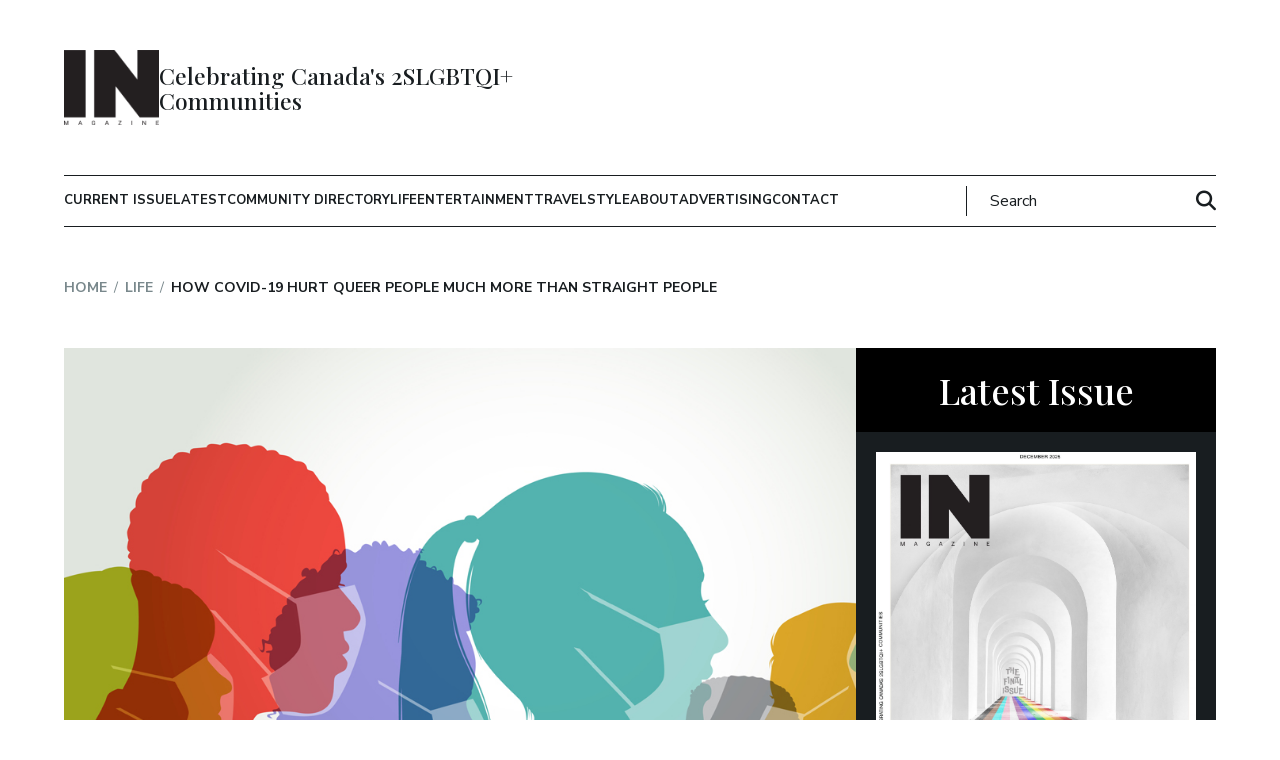

--- FILE ---
content_type: text/html; charset=UTF-8
request_url: https://inmagazine.ca/2020/08/how-covid-19-hurt-queer-people-much-more-than-straight-people/
body_size: 33081
content:
<!DOCTYPE html>
<html lang="en-CA">
<head>
    <meta charset="UTF-8">
<meta name="viewport" content="width=device-width, initial-scale=1.0">
<meta http-equiv="X-UA-Compatible" content="ie=edge">
<link rel="shortcut icon" href="https://inmagazine.ca/wp-content/themes/inmagazine/images/favicon.jpg" />
<link rel="apple-touch-icon" href="https://inmagazine.ca/wp-content/themes/inmagazine/images/apple-touch-icon-precomposed.png" />
<link rel="apple-touch-icon-precomposed" href="https://inmagazine.ca/wp-content/themes/inmagazine/images/apple-touch-icon-precomposed.png" />


<title>How COVID-19 Hurt Queer People Much More Than Straight People - IN Magazine</title>

<script
  src="https://code.jquery.com/jquery-3.7.0.min.js"
  integrity="sha256-2Pmvv0kuTBOenSvLm6bvfBSSHrUJ+3A7x6P5Ebd07/g="
  crossorigin="anonymous"></script>


<meta name='robots' content='index, follow, max-image-preview:large, max-snippet:-1, max-video-preview:-1' />

	<!-- This site is optimized with the Yoast SEO plugin v26.8 - https://yoast.com/product/yoast-seo-wordpress/ -->
	<meta name="description" content="For her birthday last February – her last big night out before the COVID-19 lockdown hit – Tanja-Tiziana and her posse descended upon karaoke night at The Beaver, the beloved queer bar on Toronto’s West Queen West.“It was so rammed, I remember thinking, ‘I’ve never been sweat on by so many people.’ It was such a great feeling,” she tells me. A few weeks later, the COVID-19 lockdown temporarily closed The Beaver, and then, on July 11, it announced it was closed for good." />
	<link rel="canonical" href="https://inmagazine.ca/2020/08/how-covid-19-hurt-queer-people-much-more-than-straight-people/" />
	<meta property="og:locale" content="en_US" />
	<meta property="og:type" content="article" />
	<meta property="og:title" content="How COVID-19 Hurt Queer People Much More Than Straight People - IN Magazine" />
	<meta property="og:description" content="For her birthday last February – her last big night out before the COVID-19 lockdown hit – Tanja-Tiziana and her posse descended upon karaoke night at The Beaver, the beloved queer bar on Toronto’s West Queen West.“It was so rammed, I remember thinking, ‘I’ve never been sweat on by so many people.’ It was such a great feeling,” she tells me. A few weeks later, the COVID-19 lockdown temporarily closed The Beaver, and then, on July 11, it announced it was closed for good." />
	<meta property="og:url" content="https://inmagazine.ca/2020/08/how-covid-19-hurt-queer-people-much-more-than-straight-people/" />
	<meta property="og:site_name" content="IN Magazine" />
	<meta property="article:published_time" content="2020-08-31T13:00:46+00:00" />
	<meta property="article:modified_time" content="2022-09-04T21:49:12+00:00" />
	<meta property="og:image" content="https://inmagazine.ca/wp-content/uploads/2020/08/How-COVID-19-Hurt-Queer-People-Much-More-Than-Straight-People.jpg" />
	<meta property="og:image:width" content="1000" />
	<meta property="og:image:height" content="600" />
	<meta property="og:image:type" content="image/jpeg" />
	<meta name="author" content="Paul Gallant" />
	<meta name="twitter:card" content="summary_large_image" />
	<meta name="twitter:label1" content="Written by" />
	<meta name="twitter:data1" content="Paul Gallant" />
	<meta name="twitter:label2" content="Est. reading time" />
	<meta name="twitter:data2" content="6 minutes" />
	<!-- / Yoast SEO plugin. -->


<link rel='dns-prefetch' href='//maps.google.com' />
<script type="text/javascript" id="wpp-js" src="https://inmagazine.ca/wp-content/plugins/wordpress-popular-posts/assets/js/wpp.min.js?ver=7.3.6" data-sampling="0" data-sampling-rate="100" data-api-url="https://inmagazine.ca/wp-json/wordpress-popular-posts" data-post-id="16053" data-token="05b0f934e8" data-lang="0" data-debug="0"></script>
<link rel="alternate" type="application/rss+xml" title="IN Magazine &raquo; How COVID-19 Hurt Queer People Much More Than Straight People Comments Feed" href="https://inmagazine.ca/2020/08/how-covid-19-hurt-queer-people-much-more-than-straight-people/feed/" />
<link rel="alternate" title="oEmbed (JSON)" type="application/json+oembed" href="https://inmagazine.ca/wp-json/oembed/1.0/embed?url=https%3A%2F%2Finmagazine.ca%2F2020%2F08%2Fhow-covid-19-hurt-queer-people-much-more-than-straight-people%2F" />
<link rel="alternate" title="oEmbed (XML)" type="text/xml+oembed" href="https://inmagazine.ca/wp-json/oembed/1.0/embed?url=https%3A%2F%2Finmagazine.ca%2F2020%2F08%2Fhow-covid-19-hurt-queer-people-much-more-than-straight-people%2F&#038;format=xml" />
		<!-- This site uses the Google Analytics by ExactMetrics plugin v8.11.1 - Using Analytics tracking - https://www.exactmetrics.com/ -->
							<script src="//www.googletagmanager.com/gtag/js?id=G-PFLXZJ7N2H"  data-cfasync="false" data-wpfc-render="false" type="text/javascript" async></script>
			<script data-cfasync="false" data-wpfc-render="false" type="text/javascript">
				var em_version = '8.11.1';
				var em_track_user = true;
				var em_no_track_reason = '';
								var ExactMetricsDefaultLocations = {"page_location":"https:\/\/inmagazine.ca\/2020\/08\/how-covid-19-hurt-queer-people-much-more-than-straight-people\/"};
								if ( typeof ExactMetricsPrivacyGuardFilter === 'function' ) {
					var ExactMetricsLocations = (typeof ExactMetricsExcludeQuery === 'object') ? ExactMetricsPrivacyGuardFilter( ExactMetricsExcludeQuery ) : ExactMetricsPrivacyGuardFilter( ExactMetricsDefaultLocations );
				} else {
					var ExactMetricsLocations = (typeof ExactMetricsExcludeQuery === 'object') ? ExactMetricsExcludeQuery : ExactMetricsDefaultLocations;
				}

								var disableStrs = [
										'ga-disable-G-PFLXZJ7N2H',
									];

				/* Function to detect opted out users */
				function __gtagTrackerIsOptedOut() {
					for (var index = 0; index < disableStrs.length; index++) {
						if (document.cookie.indexOf(disableStrs[index] + '=true') > -1) {
							return true;
						}
					}

					return false;
				}

				/* Disable tracking if the opt-out cookie exists. */
				if (__gtagTrackerIsOptedOut()) {
					for (var index = 0; index < disableStrs.length; index++) {
						window[disableStrs[index]] = true;
					}
				}

				/* Opt-out function */
				function __gtagTrackerOptout() {
					for (var index = 0; index < disableStrs.length; index++) {
						document.cookie = disableStrs[index] + '=true; expires=Thu, 31 Dec 2099 23:59:59 UTC; path=/';
						window[disableStrs[index]] = true;
					}
				}

				if ('undefined' === typeof gaOptout) {
					function gaOptout() {
						__gtagTrackerOptout();
					}
				}
								window.dataLayer = window.dataLayer || [];

				window.ExactMetricsDualTracker = {
					helpers: {},
					trackers: {},
				};
				if (em_track_user) {
					function __gtagDataLayer() {
						dataLayer.push(arguments);
					}

					function __gtagTracker(type, name, parameters) {
						if (!parameters) {
							parameters = {};
						}

						if (parameters.send_to) {
							__gtagDataLayer.apply(null, arguments);
							return;
						}

						if (type === 'event') {
														parameters.send_to = exactmetrics_frontend.v4_id;
							var hookName = name;
							if (typeof parameters['event_category'] !== 'undefined') {
								hookName = parameters['event_category'] + ':' + name;
							}

							if (typeof ExactMetricsDualTracker.trackers[hookName] !== 'undefined') {
								ExactMetricsDualTracker.trackers[hookName](parameters);
							} else {
								__gtagDataLayer('event', name, parameters);
							}
							
						} else {
							__gtagDataLayer.apply(null, arguments);
						}
					}

					__gtagTracker('js', new Date());
					__gtagTracker('set', {
						'developer_id.dNDMyYj': true,
											});
					if ( ExactMetricsLocations.page_location ) {
						__gtagTracker('set', ExactMetricsLocations);
					}
										__gtagTracker('config', 'G-PFLXZJ7N2H', {"forceSSL":"true","link_attribution":"true"} );
										window.gtag = __gtagTracker;										(function () {
						/* https://developers.google.com/analytics/devguides/collection/analyticsjs/ */
						/* ga and __gaTracker compatibility shim. */
						var noopfn = function () {
							return null;
						};
						var newtracker = function () {
							return new Tracker();
						};
						var Tracker = function () {
							return null;
						};
						var p = Tracker.prototype;
						p.get = noopfn;
						p.set = noopfn;
						p.send = function () {
							var args = Array.prototype.slice.call(arguments);
							args.unshift('send');
							__gaTracker.apply(null, args);
						};
						var __gaTracker = function () {
							var len = arguments.length;
							if (len === 0) {
								return;
							}
							var f = arguments[len - 1];
							if (typeof f !== 'object' || f === null || typeof f.hitCallback !== 'function') {
								if ('send' === arguments[0]) {
									var hitConverted, hitObject = false, action;
									if ('event' === arguments[1]) {
										if ('undefined' !== typeof arguments[3]) {
											hitObject = {
												'eventAction': arguments[3],
												'eventCategory': arguments[2],
												'eventLabel': arguments[4],
												'value': arguments[5] ? arguments[5] : 1,
											}
										}
									}
									if ('pageview' === arguments[1]) {
										if ('undefined' !== typeof arguments[2]) {
											hitObject = {
												'eventAction': 'page_view',
												'page_path': arguments[2],
											}
										}
									}
									if (typeof arguments[2] === 'object') {
										hitObject = arguments[2];
									}
									if (typeof arguments[5] === 'object') {
										Object.assign(hitObject, arguments[5]);
									}
									if ('undefined' !== typeof arguments[1].hitType) {
										hitObject = arguments[1];
										if ('pageview' === hitObject.hitType) {
											hitObject.eventAction = 'page_view';
										}
									}
									if (hitObject) {
										action = 'timing' === arguments[1].hitType ? 'timing_complete' : hitObject.eventAction;
										hitConverted = mapArgs(hitObject);
										__gtagTracker('event', action, hitConverted);
									}
								}
								return;
							}

							function mapArgs(args) {
								var arg, hit = {};
								var gaMap = {
									'eventCategory': 'event_category',
									'eventAction': 'event_action',
									'eventLabel': 'event_label',
									'eventValue': 'event_value',
									'nonInteraction': 'non_interaction',
									'timingCategory': 'event_category',
									'timingVar': 'name',
									'timingValue': 'value',
									'timingLabel': 'event_label',
									'page': 'page_path',
									'location': 'page_location',
									'title': 'page_title',
									'referrer' : 'page_referrer',
								};
								for (arg in args) {
																		if (!(!args.hasOwnProperty(arg) || !gaMap.hasOwnProperty(arg))) {
										hit[gaMap[arg]] = args[arg];
									} else {
										hit[arg] = args[arg];
									}
								}
								return hit;
							}

							try {
								f.hitCallback();
							} catch (ex) {
							}
						};
						__gaTracker.create = newtracker;
						__gaTracker.getByName = newtracker;
						__gaTracker.getAll = function () {
							return [];
						};
						__gaTracker.remove = noopfn;
						__gaTracker.loaded = true;
						window['__gaTracker'] = __gaTracker;
					})();
									} else {
										console.log("");
					(function () {
						function __gtagTracker() {
							return null;
						}

						window['__gtagTracker'] = __gtagTracker;
						window['gtag'] = __gtagTracker;
					})();
									}
			</script>
							<!-- / Google Analytics by ExactMetrics -->
		<style id='wp-img-auto-sizes-contain-inline-css' type='text/css'>
img:is([sizes=auto i],[sizes^="auto," i]){contain-intrinsic-size:3000px 1500px}
/*# sourceURL=wp-img-auto-sizes-contain-inline-css */
</style>
<style id='wp-emoji-styles-inline-css' type='text/css'>

	img.wp-smiley, img.emoji {
		display: inline !important;
		border: none !important;
		box-shadow: none !important;
		height: 1em !important;
		width: 1em !important;
		margin: 0 0.07em !important;
		vertical-align: -0.1em !important;
		background: none !important;
		padding: 0 !important;
	}
/*# sourceURL=wp-emoji-styles-inline-css */
</style>
<style id='wp-block-library-inline-css' type='text/css'>
:root{--wp-block-synced-color:#7a00df;--wp-block-synced-color--rgb:122,0,223;--wp-bound-block-color:var(--wp-block-synced-color);--wp-editor-canvas-background:#ddd;--wp-admin-theme-color:#007cba;--wp-admin-theme-color--rgb:0,124,186;--wp-admin-theme-color-darker-10:#006ba1;--wp-admin-theme-color-darker-10--rgb:0,107,160.5;--wp-admin-theme-color-darker-20:#005a87;--wp-admin-theme-color-darker-20--rgb:0,90,135;--wp-admin-border-width-focus:2px}@media (min-resolution:192dpi){:root{--wp-admin-border-width-focus:1.5px}}.wp-element-button{cursor:pointer}:root .has-very-light-gray-background-color{background-color:#eee}:root .has-very-dark-gray-background-color{background-color:#313131}:root .has-very-light-gray-color{color:#eee}:root .has-very-dark-gray-color{color:#313131}:root .has-vivid-green-cyan-to-vivid-cyan-blue-gradient-background{background:linear-gradient(135deg,#00d084,#0693e3)}:root .has-purple-crush-gradient-background{background:linear-gradient(135deg,#34e2e4,#4721fb 50%,#ab1dfe)}:root .has-hazy-dawn-gradient-background{background:linear-gradient(135deg,#faaca8,#dad0ec)}:root .has-subdued-olive-gradient-background{background:linear-gradient(135deg,#fafae1,#67a671)}:root .has-atomic-cream-gradient-background{background:linear-gradient(135deg,#fdd79a,#004a59)}:root .has-nightshade-gradient-background{background:linear-gradient(135deg,#330968,#31cdcf)}:root .has-midnight-gradient-background{background:linear-gradient(135deg,#020381,#2874fc)}:root{--wp--preset--font-size--normal:16px;--wp--preset--font-size--huge:42px}.has-regular-font-size{font-size:1em}.has-larger-font-size{font-size:2.625em}.has-normal-font-size{font-size:var(--wp--preset--font-size--normal)}.has-huge-font-size{font-size:var(--wp--preset--font-size--huge)}.has-text-align-center{text-align:center}.has-text-align-left{text-align:left}.has-text-align-right{text-align:right}.has-fit-text{white-space:nowrap!important}#end-resizable-editor-section{display:none}.aligncenter{clear:both}.items-justified-left{justify-content:flex-start}.items-justified-center{justify-content:center}.items-justified-right{justify-content:flex-end}.items-justified-space-between{justify-content:space-between}.screen-reader-text{border:0;clip-path:inset(50%);height:1px;margin:-1px;overflow:hidden;padding:0;position:absolute;width:1px;word-wrap:normal!important}.screen-reader-text:focus{background-color:#ddd;clip-path:none;color:#444;display:block;font-size:1em;height:auto;left:5px;line-height:normal;padding:15px 23px 14px;text-decoration:none;top:5px;width:auto;z-index:100000}html :where(.has-border-color){border-style:solid}html :where([style*=border-top-color]){border-top-style:solid}html :where([style*=border-right-color]){border-right-style:solid}html :where([style*=border-bottom-color]){border-bottom-style:solid}html :where([style*=border-left-color]){border-left-style:solid}html :where([style*=border-width]){border-style:solid}html :where([style*=border-top-width]){border-top-style:solid}html :where([style*=border-right-width]){border-right-style:solid}html :where([style*=border-bottom-width]){border-bottom-style:solid}html :where([style*=border-left-width]){border-left-style:solid}html :where(img[class*=wp-image-]){height:auto;max-width:100%}:where(figure){margin:0 0 1em}html :where(.is-position-sticky){--wp-admin--admin-bar--position-offset:var(--wp-admin--admin-bar--height,0px)}@media screen and (max-width:600px){html :where(.is-position-sticky){--wp-admin--admin-bar--position-offset:0px}}

/*# sourceURL=wp-block-library-inline-css */
</style><style id='wp-block-image-inline-css' type='text/css'>
.wp-block-image>a,.wp-block-image>figure>a{display:inline-block}.wp-block-image img{box-sizing:border-box;height:auto;max-width:100%;vertical-align:bottom}@media not (prefers-reduced-motion){.wp-block-image img.hide{visibility:hidden}.wp-block-image img.show{animation:show-content-image .4s}}.wp-block-image[style*=border-radius] img,.wp-block-image[style*=border-radius]>a{border-radius:inherit}.wp-block-image.has-custom-border img{box-sizing:border-box}.wp-block-image.aligncenter{text-align:center}.wp-block-image.alignfull>a,.wp-block-image.alignwide>a{width:100%}.wp-block-image.alignfull img,.wp-block-image.alignwide img{height:auto;width:100%}.wp-block-image .aligncenter,.wp-block-image .alignleft,.wp-block-image .alignright,.wp-block-image.aligncenter,.wp-block-image.alignleft,.wp-block-image.alignright{display:table}.wp-block-image .aligncenter>figcaption,.wp-block-image .alignleft>figcaption,.wp-block-image .alignright>figcaption,.wp-block-image.aligncenter>figcaption,.wp-block-image.alignleft>figcaption,.wp-block-image.alignright>figcaption{caption-side:bottom;display:table-caption}.wp-block-image .alignleft{float:left;margin:.5em 1em .5em 0}.wp-block-image .alignright{float:right;margin:.5em 0 .5em 1em}.wp-block-image .aligncenter{margin-left:auto;margin-right:auto}.wp-block-image :where(figcaption){margin-bottom:1em;margin-top:.5em}.wp-block-image.is-style-circle-mask img{border-radius:9999px}@supports ((-webkit-mask-image:none) or (mask-image:none)) or (-webkit-mask-image:none){.wp-block-image.is-style-circle-mask img{border-radius:0;-webkit-mask-image:url('data:image/svg+xml;utf8,<svg viewBox="0 0 100 100" xmlns="http://www.w3.org/2000/svg"><circle cx="50" cy="50" r="50"/></svg>');mask-image:url('data:image/svg+xml;utf8,<svg viewBox="0 0 100 100" xmlns="http://www.w3.org/2000/svg"><circle cx="50" cy="50" r="50"/></svg>');mask-mode:alpha;-webkit-mask-position:center;mask-position:center;-webkit-mask-repeat:no-repeat;mask-repeat:no-repeat;-webkit-mask-size:contain;mask-size:contain}}:root :where(.wp-block-image.is-style-rounded img,.wp-block-image .is-style-rounded img){border-radius:9999px}.wp-block-image figure{margin:0}.wp-lightbox-container{display:flex;flex-direction:column;position:relative}.wp-lightbox-container img{cursor:zoom-in}.wp-lightbox-container img:hover+button{opacity:1}.wp-lightbox-container button{align-items:center;backdrop-filter:blur(16px) saturate(180%);background-color:#5a5a5a40;border:none;border-radius:4px;cursor:zoom-in;display:flex;height:20px;justify-content:center;opacity:0;padding:0;position:absolute;right:16px;text-align:center;top:16px;width:20px;z-index:100}@media not (prefers-reduced-motion){.wp-lightbox-container button{transition:opacity .2s ease}}.wp-lightbox-container button:focus-visible{outline:3px auto #5a5a5a40;outline:3px auto -webkit-focus-ring-color;outline-offset:3px}.wp-lightbox-container button:hover{cursor:pointer;opacity:1}.wp-lightbox-container button:focus{opacity:1}.wp-lightbox-container button:focus,.wp-lightbox-container button:hover,.wp-lightbox-container button:not(:hover):not(:active):not(.has-background){background-color:#5a5a5a40;border:none}.wp-lightbox-overlay{box-sizing:border-box;cursor:zoom-out;height:100vh;left:0;overflow:hidden;position:fixed;top:0;visibility:hidden;width:100%;z-index:100000}.wp-lightbox-overlay .close-button{align-items:center;cursor:pointer;display:flex;justify-content:center;min-height:40px;min-width:40px;padding:0;position:absolute;right:calc(env(safe-area-inset-right) + 16px);top:calc(env(safe-area-inset-top) + 16px);z-index:5000000}.wp-lightbox-overlay .close-button:focus,.wp-lightbox-overlay .close-button:hover,.wp-lightbox-overlay .close-button:not(:hover):not(:active):not(.has-background){background:none;border:none}.wp-lightbox-overlay .lightbox-image-container{height:var(--wp--lightbox-container-height);left:50%;overflow:hidden;position:absolute;top:50%;transform:translate(-50%,-50%);transform-origin:top left;width:var(--wp--lightbox-container-width);z-index:9999999999}.wp-lightbox-overlay .wp-block-image{align-items:center;box-sizing:border-box;display:flex;height:100%;justify-content:center;margin:0;position:relative;transform-origin:0 0;width:100%;z-index:3000000}.wp-lightbox-overlay .wp-block-image img{height:var(--wp--lightbox-image-height);min-height:var(--wp--lightbox-image-height);min-width:var(--wp--lightbox-image-width);width:var(--wp--lightbox-image-width)}.wp-lightbox-overlay .wp-block-image figcaption{display:none}.wp-lightbox-overlay button{background:none;border:none}.wp-lightbox-overlay .scrim{background-color:#fff;height:100%;opacity:.9;position:absolute;width:100%;z-index:2000000}.wp-lightbox-overlay.active{visibility:visible}@media not (prefers-reduced-motion){.wp-lightbox-overlay.active{animation:turn-on-visibility .25s both}.wp-lightbox-overlay.active img{animation:turn-on-visibility .35s both}.wp-lightbox-overlay.show-closing-animation:not(.active){animation:turn-off-visibility .35s both}.wp-lightbox-overlay.show-closing-animation:not(.active) img{animation:turn-off-visibility .25s both}.wp-lightbox-overlay.zoom.active{animation:none;opacity:1;visibility:visible}.wp-lightbox-overlay.zoom.active .lightbox-image-container{animation:lightbox-zoom-in .4s}.wp-lightbox-overlay.zoom.active .lightbox-image-container img{animation:none}.wp-lightbox-overlay.zoom.active .scrim{animation:turn-on-visibility .4s forwards}.wp-lightbox-overlay.zoom.show-closing-animation:not(.active){animation:none}.wp-lightbox-overlay.zoom.show-closing-animation:not(.active) .lightbox-image-container{animation:lightbox-zoom-out .4s}.wp-lightbox-overlay.zoom.show-closing-animation:not(.active) .lightbox-image-container img{animation:none}.wp-lightbox-overlay.zoom.show-closing-animation:not(.active) .scrim{animation:turn-off-visibility .4s forwards}}@keyframes show-content-image{0%{visibility:hidden}99%{visibility:hidden}to{visibility:visible}}@keyframes turn-on-visibility{0%{opacity:0}to{opacity:1}}@keyframes turn-off-visibility{0%{opacity:1;visibility:visible}99%{opacity:0;visibility:visible}to{opacity:0;visibility:hidden}}@keyframes lightbox-zoom-in{0%{transform:translate(calc((-100vw + var(--wp--lightbox-scrollbar-width))/2 + var(--wp--lightbox-initial-left-position)),calc(-50vh + var(--wp--lightbox-initial-top-position))) scale(var(--wp--lightbox-scale))}to{transform:translate(-50%,-50%) scale(1)}}@keyframes lightbox-zoom-out{0%{transform:translate(-50%,-50%) scale(1);visibility:visible}99%{visibility:visible}to{transform:translate(calc((-100vw + var(--wp--lightbox-scrollbar-width))/2 + var(--wp--lightbox-initial-left-position)),calc(-50vh + var(--wp--lightbox-initial-top-position))) scale(var(--wp--lightbox-scale));visibility:hidden}}
/*# sourceURL=https://inmagazine.ca/wp-includes/blocks/image/style.min.css */
</style>
<style id='wp-block-paragraph-inline-css' type='text/css'>
.is-small-text{font-size:.875em}.is-regular-text{font-size:1em}.is-large-text{font-size:2.25em}.is-larger-text{font-size:3em}.has-drop-cap:not(:focus):first-letter{float:left;font-size:8.4em;font-style:normal;font-weight:100;line-height:.68;margin:.05em .1em 0 0;text-transform:uppercase}body.rtl .has-drop-cap:not(:focus):first-letter{float:none;margin-left:.1em}p.has-drop-cap.has-background{overflow:hidden}:root :where(p.has-background){padding:1.25em 2.375em}:where(p.has-text-color:not(.has-link-color)) a{color:inherit}p.has-text-align-left[style*="writing-mode:vertical-lr"],p.has-text-align-right[style*="writing-mode:vertical-rl"]{rotate:180deg}
/*# sourceURL=https://inmagazine.ca/wp-includes/blocks/paragraph/style.min.css */
</style>
<style id='global-styles-inline-css' type='text/css'>
:root{--wp--preset--aspect-ratio--square: 1;--wp--preset--aspect-ratio--4-3: 4/3;--wp--preset--aspect-ratio--3-4: 3/4;--wp--preset--aspect-ratio--3-2: 3/2;--wp--preset--aspect-ratio--2-3: 2/3;--wp--preset--aspect-ratio--16-9: 16/9;--wp--preset--aspect-ratio--9-16: 9/16;--wp--preset--color--black: #000000;--wp--preset--color--cyan-bluish-gray: #abb8c3;--wp--preset--color--white: #ffffff;--wp--preset--color--pale-pink: #f78da7;--wp--preset--color--vivid-red: #cf2e2e;--wp--preset--color--luminous-vivid-orange: #ff6900;--wp--preset--color--luminous-vivid-amber: #fcb900;--wp--preset--color--light-green-cyan: #7bdcb5;--wp--preset--color--vivid-green-cyan: #00d084;--wp--preset--color--pale-cyan-blue: #8ed1fc;--wp--preset--color--vivid-cyan-blue: #0693e3;--wp--preset--color--vivid-purple: #9b51e0;--wp--preset--gradient--vivid-cyan-blue-to-vivid-purple: linear-gradient(135deg,rgb(6,147,227) 0%,rgb(155,81,224) 100%);--wp--preset--gradient--light-green-cyan-to-vivid-green-cyan: linear-gradient(135deg,rgb(122,220,180) 0%,rgb(0,208,130) 100%);--wp--preset--gradient--luminous-vivid-amber-to-luminous-vivid-orange: linear-gradient(135deg,rgb(252,185,0) 0%,rgb(255,105,0) 100%);--wp--preset--gradient--luminous-vivid-orange-to-vivid-red: linear-gradient(135deg,rgb(255,105,0) 0%,rgb(207,46,46) 100%);--wp--preset--gradient--very-light-gray-to-cyan-bluish-gray: linear-gradient(135deg,rgb(238,238,238) 0%,rgb(169,184,195) 100%);--wp--preset--gradient--cool-to-warm-spectrum: linear-gradient(135deg,rgb(74,234,220) 0%,rgb(151,120,209) 20%,rgb(207,42,186) 40%,rgb(238,44,130) 60%,rgb(251,105,98) 80%,rgb(254,248,76) 100%);--wp--preset--gradient--blush-light-purple: linear-gradient(135deg,rgb(255,206,236) 0%,rgb(152,150,240) 100%);--wp--preset--gradient--blush-bordeaux: linear-gradient(135deg,rgb(254,205,165) 0%,rgb(254,45,45) 50%,rgb(107,0,62) 100%);--wp--preset--gradient--luminous-dusk: linear-gradient(135deg,rgb(255,203,112) 0%,rgb(199,81,192) 50%,rgb(65,88,208) 100%);--wp--preset--gradient--pale-ocean: linear-gradient(135deg,rgb(255,245,203) 0%,rgb(182,227,212) 50%,rgb(51,167,181) 100%);--wp--preset--gradient--electric-grass: linear-gradient(135deg,rgb(202,248,128) 0%,rgb(113,206,126) 100%);--wp--preset--gradient--midnight: linear-gradient(135deg,rgb(2,3,129) 0%,rgb(40,116,252) 100%);--wp--preset--font-size--small: 13px;--wp--preset--font-size--medium: 20px;--wp--preset--font-size--large: 36px;--wp--preset--font-size--x-large: 42px;--wp--preset--spacing--20: 0.44rem;--wp--preset--spacing--30: 0.67rem;--wp--preset--spacing--40: 1rem;--wp--preset--spacing--50: 1.5rem;--wp--preset--spacing--60: 2.25rem;--wp--preset--spacing--70: 3.38rem;--wp--preset--spacing--80: 5.06rem;--wp--preset--shadow--natural: 6px 6px 9px rgba(0, 0, 0, 0.2);--wp--preset--shadow--deep: 12px 12px 50px rgba(0, 0, 0, 0.4);--wp--preset--shadow--sharp: 6px 6px 0px rgba(0, 0, 0, 0.2);--wp--preset--shadow--outlined: 6px 6px 0px -3px rgb(255, 255, 255), 6px 6px rgb(0, 0, 0);--wp--preset--shadow--crisp: 6px 6px 0px rgb(0, 0, 0);}:where(.is-layout-flex){gap: 0.5em;}:where(.is-layout-grid){gap: 0.5em;}body .is-layout-flex{display: flex;}.is-layout-flex{flex-wrap: wrap;align-items: center;}.is-layout-flex > :is(*, div){margin: 0;}body .is-layout-grid{display: grid;}.is-layout-grid > :is(*, div){margin: 0;}:where(.wp-block-columns.is-layout-flex){gap: 2em;}:where(.wp-block-columns.is-layout-grid){gap: 2em;}:where(.wp-block-post-template.is-layout-flex){gap: 1.25em;}:where(.wp-block-post-template.is-layout-grid){gap: 1.25em;}.has-black-color{color: var(--wp--preset--color--black) !important;}.has-cyan-bluish-gray-color{color: var(--wp--preset--color--cyan-bluish-gray) !important;}.has-white-color{color: var(--wp--preset--color--white) !important;}.has-pale-pink-color{color: var(--wp--preset--color--pale-pink) !important;}.has-vivid-red-color{color: var(--wp--preset--color--vivid-red) !important;}.has-luminous-vivid-orange-color{color: var(--wp--preset--color--luminous-vivid-orange) !important;}.has-luminous-vivid-amber-color{color: var(--wp--preset--color--luminous-vivid-amber) !important;}.has-light-green-cyan-color{color: var(--wp--preset--color--light-green-cyan) !important;}.has-vivid-green-cyan-color{color: var(--wp--preset--color--vivid-green-cyan) !important;}.has-pale-cyan-blue-color{color: var(--wp--preset--color--pale-cyan-blue) !important;}.has-vivid-cyan-blue-color{color: var(--wp--preset--color--vivid-cyan-blue) !important;}.has-vivid-purple-color{color: var(--wp--preset--color--vivid-purple) !important;}.has-black-background-color{background-color: var(--wp--preset--color--black) !important;}.has-cyan-bluish-gray-background-color{background-color: var(--wp--preset--color--cyan-bluish-gray) !important;}.has-white-background-color{background-color: var(--wp--preset--color--white) !important;}.has-pale-pink-background-color{background-color: var(--wp--preset--color--pale-pink) !important;}.has-vivid-red-background-color{background-color: var(--wp--preset--color--vivid-red) !important;}.has-luminous-vivid-orange-background-color{background-color: var(--wp--preset--color--luminous-vivid-orange) !important;}.has-luminous-vivid-amber-background-color{background-color: var(--wp--preset--color--luminous-vivid-amber) !important;}.has-light-green-cyan-background-color{background-color: var(--wp--preset--color--light-green-cyan) !important;}.has-vivid-green-cyan-background-color{background-color: var(--wp--preset--color--vivid-green-cyan) !important;}.has-pale-cyan-blue-background-color{background-color: var(--wp--preset--color--pale-cyan-blue) !important;}.has-vivid-cyan-blue-background-color{background-color: var(--wp--preset--color--vivid-cyan-blue) !important;}.has-vivid-purple-background-color{background-color: var(--wp--preset--color--vivid-purple) !important;}.has-black-border-color{border-color: var(--wp--preset--color--black) !important;}.has-cyan-bluish-gray-border-color{border-color: var(--wp--preset--color--cyan-bluish-gray) !important;}.has-white-border-color{border-color: var(--wp--preset--color--white) !important;}.has-pale-pink-border-color{border-color: var(--wp--preset--color--pale-pink) !important;}.has-vivid-red-border-color{border-color: var(--wp--preset--color--vivid-red) !important;}.has-luminous-vivid-orange-border-color{border-color: var(--wp--preset--color--luminous-vivid-orange) !important;}.has-luminous-vivid-amber-border-color{border-color: var(--wp--preset--color--luminous-vivid-amber) !important;}.has-light-green-cyan-border-color{border-color: var(--wp--preset--color--light-green-cyan) !important;}.has-vivid-green-cyan-border-color{border-color: var(--wp--preset--color--vivid-green-cyan) !important;}.has-pale-cyan-blue-border-color{border-color: var(--wp--preset--color--pale-cyan-blue) !important;}.has-vivid-cyan-blue-border-color{border-color: var(--wp--preset--color--vivid-cyan-blue) !important;}.has-vivid-purple-border-color{border-color: var(--wp--preset--color--vivid-purple) !important;}.has-vivid-cyan-blue-to-vivid-purple-gradient-background{background: var(--wp--preset--gradient--vivid-cyan-blue-to-vivid-purple) !important;}.has-light-green-cyan-to-vivid-green-cyan-gradient-background{background: var(--wp--preset--gradient--light-green-cyan-to-vivid-green-cyan) !important;}.has-luminous-vivid-amber-to-luminous-vivid-orange-gradient-background{background: var(--wp--preset--gradient--luminous-vivid-amber-to-luminous-vivid-orange) !important;}.has-luminous-vivid-orange-to-vivid-red-gradient-background{background: var(--wp--preset--gradient--luminous-vivid-orange-to-vivid-red) !important;}.has-very-light-gray-to-cyan-bluish-gray-gradient-background{background: var(--wp--preset--gradient--very-light-gray-to-cyan-bluish-gray) !important;}.has-cool-to-warm-spectrum-gradient-background{background: var(--wp--preset--gradient--cool-to-warm-spectrum) !important;}.has-blush-light-purple-gradient-background{background: var(--wp--preset--gradient--blush-light-purple) !important;}.has-blush-bordeaux-gradient-background{background: var(--wp--preset--gradient--blush-bordeaux) !important;}.has-luminous-dusk-gradient-background{background: var(--wp--preset--gradient--luminous-dusk) !important;}.has-pale-ocean-gradient-background{background: var(--wp--preset--gradient--pale-ocean) !important;}.has-electric-grass-gradient-background{background: var(--wp--preset--gradient--electric-grass) !important;}.has-midnight-gradient-background{background: var(--wp--preset--gradient--midnight) !important;}.has-small-font-size{font-size: var(--wp--preset--font-size--small) !important;}.has-medium-font-size{font-size: var(--wp--preset--font-size--medium) !important;}.has-large-font-size{font-size: var(--wp--preset--font-size--large) !important;}.has-x-large-font-size{font-size: var(--wp--preset--font-size--x-large) !important;}
/*# sourceURL=global-styles-inline-css */
</style>

<style id='classic-theme-styles-inline-css' type='text/css'>
/*! This file is auto-generated */
.wp-block-button__link{color:#fff;background-color:#32373c;border-radius:9999px;box-shadow:none;text-decoration:none;padding:calc(.667em + 2px) calc(1.333em + 2px);font-size:1.125em}.wp-block-file__button{background:#32373c;color:#fff;text-decoration:none}
/*# sourceURL=/wp-includes/css/classic-themes.min.css */
</style>
<link rel='stylesheet' id='contact-form-7-css' href='https://inmagazine.ca/wp-content/plugins/contact-form-7/includes/css/styles.css?ver=6.1.4' type='text/css' media='all' />
<link rel='stylesheet' id='wpgmp-frontend-css' href='https://inmagazine.ca/wp-content/plugins/wp-google-map-gold/assets/css/frontend.min.css?ver=5.7.5' type='text/css' media='all' />
<link rel='stylesheet' id='cmplz-general-css' href='https://inmagazine.ca/wp-content/plugins/complianz-gdpr/assets/css/cookieblocker.min.css?ver=1765898391' type='text/css' media='all' />
<link rel='stylesheet' id='wordpress-popular-posts-css-css' href='https://inmagazine.ca/wp-content/plugins/wordpress-popular-posts/assets/css/wpp.css?ver=7.3.6' type='text/css' media='all' />
<link rel='stylesheet' id='theme-style-css' href='https://inmagazine.ca/wp-content/themes/inmagazine/style.css?ver=6.9' type='text/css' media='all' />
<link rel='stylesheet' id='main-styles-css' href='https://inmagazine.ca/wp-content/themes/inmagazine/css/main.min.css?ver=6.9' type='text/css' media='all' />
<script type="text/javascript" async src="https://inmagazine.ca/wp-content/plugins/burst-statistics/assets/js/timeme/timeme.min.js?ver=1768612243" id="burst-timeme-js"></script>
<script type="text/javascript" async src="https://inmagazine.ca/wp-content/uploads/burst/js/burst.min.js?ver=1768917672" id="burst-js"></script>
<script type="text/javascript" src="https://inmagazine.ca/wp-content/plugins/google-analytics-dashboard-for-wp/assets/js/frontend-gtag.min.js?ver=8.11.1" id="exactmetrics-frontend-script-js" async="async" data-wp-strategy="async"></script>
<script data-cfasync="false" data-wpfc-render="false" type="text/javascript" id='exactmetrics-frontend-script-js-extra'>/* <![CDATA[ */
var exactmetrics_frontend = {"js_events_tracking":"true","download_extensions":"doc,pdf,ppt,zip,xls,docx,pptx,xlsx","inbound_paths":"[{\"path\":\"\\\/go\\\/\",\"label\":\"affiliate\"},{\"path\":\"\\\/recommend\\\/\",\"label\":\"affiliate\"}]","home_url":"https:\/\/inmagazine.ca","hash_tracking":"false","v4_id":"G-PFLXZJ7N2H"};/* ]]> */
</script>
<script type="text/javascript" src="https://inmagazine.ca/wp-includes//js/jquery/jquery.min.js?ver=6.9" id="jquery-js"></script>
<link rel="https://api.w.org/" href="https://inmagazine.ca/wp-json/" /><link rel="alternate" title="JSON" type="application/json" href="https://inmagazine.ca/wp-json/wp/v2/posts/16053" /><link rel="EditURI" type="application/rsd+xml" title="RSD" href="https://inmagazine.ca/xmlrpc.php?rsd" />
<meta name="generator" content="WordPress 6.9" />
<link rel='shortlink' href='https://inmagazine.ca/?p=16053' />
            <style id="wpp-loading-animation-styles">@-webkit-keyframes bgslide{from{background-position-x:0}to{background-position-x:-200%}}@keyframes bgslide{from{background-position-x:0}to{background-position-x:-200%}}.wpp-widget-block-placeholder,.wpp-shortcode-placeholder{margin:0 auto;width:60px;height:3px;background:#dd3737;background:linear-gradient(90deg,#dd3737 0%,#571313 10%,#dd3737 100%);background-size:200% auto;border-radius:3px;-webkit-animation:bgslide 1s infinite linear;animation:bgslide 1s infinite linear}</style>
            		<style type="text/css" id="wp-custom-css">
			.homepage-h1 {
    text-align: center;
    padding: 0 10px;
    margin-bottom: 50px;
}

@media (max-width:1599px){
	.homepage-h1 {
    margin-bottom: 35px;
    font-size: 40px;
}
}
@media (max-width:1999px){
	.homepage-h1 {
    font-size: 30px;
}
}

.name.h1 {
    font-size: 18px;
    margin: 0;
}

.acc_content p a {
    color: #fff !important;
    text-decoration: underline;
}

h2.athlete-tag {
    font-size: 30px;
    margin-bottom: 10px;
}
span.widgt_h2.title {
    margin: 0;
    padding: 1.5rem .5rem;
    text-align: center !important;
    font-size: clamp(2.8rem, 5vw, 3.6rem) !important;
    font-family: var(--title-font);
    font-weight: 500;
    display: block;
}

.popular-posts .pop-posts {
    padding: 0;
    padding-top: 20px;
}

.post-picks ul {
    padding-top: 20px;
}

span.widgt_h3.title{
font-size: clamp(2.8rem, 5vw, 2.8rem);
font-family: var(--title-font);
    font-weight: 500;
    margin: 4rem 0 2.5rem;
    line-height: 1.1;
}




		</style>
		
<!-- FloDesk Form JS -->
<script>
  (function(w, d, t, h, s, n) {
    w.FlodeskObject = n;
    var fn = function() {
      (w[n].q = w[n].q || []).push(arguments);
    };
    w[n] = w[n] || fn;
    var f = d.getElementsByTagName(t)[0];
    var v = '?v=' + Math.floor(new Date().getTime() / (120 * 1000)) * 60;
    var sm = d.createElement(t);
    sm.async = true;
    sm.type = 'module';
    sm.src = h + s + '.mjs' + v;
    f.parentNode.insertBefore(sm, f);
    var sn = d.createElement(t);
    sn.async = true;
    sn.noModule = true;
    sn.src = h + s + '.js' + v;
    f.parentNode.insertBefore(sn, f);
  })(window, document, 'script', 'https://assets.flodesk.com', '/universal', 'fd');
</script>

<!-- ShareThis -->
<script type='text/javascript' src='https://platform-api.sharethis.com/js/sharethis.js#property=627229a1ef12eb0012bae664&product=inline-share-buttons' async='async'></script>

  <!--   <meta property="og:image" content=""/> -->
  <meta property="og:image:secure_url" content="https://inmagazine.ca/wp-content/uploads/2020/08/How-COVID-19-Hurt-Queer-People-Much-More-Than-Straight-People.jpg" />
  <meta property="og:image:secure" content="https://inmagazine.ca/wp-content/uploads/2020/08/How-COVID-19-Hurt-Queer-People-Much-More-Than-Straight-People.jpg" />
  <meta property="og:image:url" content="https://inmagazine.ca/wp-content/uploads/2020/08/How-COVID-19-Hurt-Queer-People-Much-More-Than-Straight-People.jpg" />

<script>(function(w,d,s,l,i){w[l]=w[l]||[];w[l].push({'gtm.start':
new Date().getTime(),event:'gtm.js'});var f=d.getElementsByTagName(s)[0],
j=d.createElement(s),dl=l!='dataLayer'?'&l='+l:'';j.async=true;j.src=
'https://www.googletagmanager.com/gtm.js?id='+i+dl;f.parentNode.insertBefore(j,f);
})(window,document,'script','dataLayer','GTM-WNJHQKG3');</script></head>

<body data-burst_id="16053" data-burst_type="post">

	<!-- HEADER -->
	<!-- SKIP -->
<a role="banner" href="#content" class="skip-to-content button" aria-label="Skip to Content">Skip to Content</a>

<!-- HEADER -->

<style type="text/css">

.accordion_in.faq-total {
    color: #fff;
    margin: 13px 0;
}

.accordion_in.faq-total .acc_icon_expand {
    display: block;
    width: 18px;
    height: 18px;
    position: absolute;
    left: 10px;
    top: 50%;
    margin-top: -9px;
    background: url(https://inmagazine.ca/wp-content/uploads/2024/09/plusminus.png) center 0;
}


.accordion_in.faq-total .acc_head {
    position: relative;
    background: #ff3600;
    padding: 10px;
    font-size: 19px;
    display: block;
    cursor: pointer;
    font-weight: 500;
    color: #fff;
}


.acc_content.faq-a {
     padding: 15px 15px 15px 38px;
}


.accordion_in.faq-total .acc_head h3 {
    padding-right: 30px;
    padding-left: 30px;
}

 .acc_head
        {
          background:#ede8e8 !important;
      }


 .acc_head {
    position: relative;
    background: #ff3600;
    padding: 10px;
    font-size: 19px;
    display: block;
    cursor: pointer;
    font-weight: 500;
    color: #fff;
    border-radius: 3px 3px 0 0;
    border-radius: 3px 3px 0 0;
    border-radius: 3px 3px 0 0;
    padding-left: 40px;
}

.smk_accordion .accordion_in .acc_head .acc_icon_expand {
    display: block;
    width: 18px;
    height: 18px;
    position: absolute;
    left: 10px;
    top: 50%;
    margin-top: -9px;
    background: url(https://web.archive.org/web/20241108223454im_/https://inmagazine.ca/wp-content/uploads/2024/09/plusminus.png) center 0;
}

.smk_accordion .accordion_in.acc_active > .acc_head .acc_icon_expand {
    display: block;
    width: 18px;
    height: 18px;
    position: absolute;
    left: 10px;
    top: 52%;
    background: url(https://web.archive.org/web/20241108223454im_/https://inmagazine.ca/wp-content/uploads/2024/09/plusminus.png) center 0;
   
    background: url(https://web.archive.org/web/20241108223454im_/https://inmagazine.ca/wp-content/uploads/2024/09/plusminus.png) center -18px;
}

.acc_content {
    padding: 15px 15px 15px 38px;
    color: #fff;
    font-size: 16px;
}
     
.accordion_in {
    position: relative;
    margin-top: -1px;
    overflow: hidden;
    margin-bottom: 15px;
}

</style>


       
   
<header>
    <noscript><iframe src="https://www.googletagmanager.com/ns.html?id=GTM-WNJHQKG3"
    height="0" width="0" style="display:none;visibility:hidden"></iframe></noscript>
    <div class="wrapper">
        <div class="header-top">
            <div class="col">
                <a href="https://inmagazine.ca" class="logo" title="2SLGBTQI+ Magazine - IN Magazine"><img src="https://inmagazine.ca/wp-content/themes/inmagazine/images/logo.png" alt="2SLGBTQI+ Magazine - IN Magazine"></a>
                                    <div class="tagline htagstl">Celebrating Canada's 2SLGBTQI+ Communities</div>
                                <button class="nav-trigger">
                    <svg viewBox="0 0 100 100">
                        <rect y="47.5" x="20" width="60" height="5"></rect>
                        <rect y="47.5" x="20" width="60" height="5"></rect>
                        <rect y="47.5" x="20" width="60" height="5"></rect>
                        <rect y="47.5" x="20" width="60" height="5"></rect>
                    </svg>
                </button>
            </div>
            <div class="col ad-col">
                <div class="advertisement leaderboard">
                    <!-- Revive Adserver Hosted edition Asynchronous JS Tag - Generated with Revive Adserver v5.4.1 -->
<ins data-revive-zoneid="15289" data-revive-id="727bec5e09208690b050ccfc6a45d384"></ins>
<script async src="//servedby.revive-adserver.net/asyncjs.php"></script>                </div>
            </div>
        </div>

        <nav class="main">
            <ul id="aoda_nav">
                <li id="menu-item-135" class="menu-item-has-children"><a href="https://inmagazine.ca/current-issue/">Current Issue</a>
<button class='drop'><i class='fal fa-plus-circle' aria-label='open submenu'></i></button><ul>
	<li id="menu-item-136"><a href="https://inmagazine.ca/issue/">Issue Archives</a></li>
</ul>
</li>
<li id="menu-item-22654"><a href="https://inmagazine.ca/category/latest/">Latest</a></li>
<li id="menu-item-37419"><a href="https://inmagazine.ca/directory/">Community Directory</a></li>
<li id="menu-item-220"><a href="https://inmagazine.ca/category/life/">Life</a></li>
<li id="menu-item-219"><a href="https://inmagazine.ca/category/entertainment/">Entertainment</a></li>
<li id="menu-item-218"><a href="https://inmagazine.ca/category/travel/">Travel</a></li>
<li id="menu-item-216"><a href="https://inmagazine.ca/category/style/">Style</a></li>
<li id="menu-item-141"><a href="https://inmagazine.ca/about/">About</a></li>
<li id="menu-item-44497"><a href="https://inmagazine.ca/advertising/">Advertising</a></li>
<li id="menu-item-19"><a href="https://inmagazine.ca/contact/">Contact</a></li>
            </ul>

            <!-- Search -->
            <form id="search-form" role="search" method="get" class="default nolabels" action="https://inmagazine.ca">
                <div class="input-wrap">
                    <label for="search-input">Search<span class="required">*</span></label>
                    <input type="search" placeholder="Search" name="s" id="s" tabindex="0" aria-label="Search" aria-invalid="false" required>
                    <button type="submit"><i class="fas fa-search"></i></button>
                 </div>
            </form>

        </nav>
    </div>
</header>

	<!-- BREADCRUMBS -->
	<section class="breadcrumbs">
	<div class="wrapper">
		<section id="breadcrumbs"><span><span><a href="https://inmagazine.ca/">Home</a></span> <span class="divider">/</span> <span><a href="https://inmagazine.ca/category/life/">Life</a></span> <span class="divider">/</span> <span class="breadcrumb_last" aria-current="page">How COVID-19 Hurt Queer People Much More Than Straight People</span></span></section>	</div>
</section>

	<!-- PRIDE HUB BANNER & SPONSORS -->
	
	<!-- MAIN -->
    <main id="content" class="internal aside single-post">
    	<div class="main-content">
    			        	<article class="">
	        		<div class="wrapper">
			        	<img
		                    class="article-img"
		                    srcset="
		                        https://inmagazine.ca/wp-content/uploads/2020/08/How-COVID-19-Hurt-Queer-People-Much-More-Than-Straight-People.jpg 1480w,
		                        https://inmagazine.ca/wp-content/uploads/2020/08/How-COVID-19-Hurt-Queer-People-Much-More-Than-Straight-People.jpg 1024w,
		                        https://inmagazine.ca/wp-content/uploads/2020/08/How-COVID-19-Hurt-Queer-People-Much-More-Than-Straight-People.jpg 640w
		                    "
		                    sizes="100vw"
		                    src="https://inmagazine.ca/wp-content/uploads/2020/08/How-COVID-19-Hurt-Queer-People-Much-More-Than-Straight-People.jpg"
		                    loading="lazy"
		                    alt=""
		                >
		                
						<h1 class="article-title">How COVID-19 Hurt Queer People Much More Than Straight People</h1>

						<div class="article-meta">
							<div class="col">
                          		
									<div class="date"><i class="icon fas fa-calendar-alt"></i>31 August 2020</div>
								
																	<div>
										<i class="icon fas fa-tags"></i>
										<div class="categories">
													                                        												<a href="https://inmagazine.ca/category/latest/" class="cat">Latest</a>
													                                        												<a href="https://inmagazine.ca/category/life/" class="cat">Life</a>
																					</div>
									</div>
																<div><i class="icon fas fa-user-circle"></i><a href="https://inmagazine.ca/author/paul-gallant/">Paul Gallant</a></div>
								<div><i class="icon fas fa-comments"></i>0 Comments</div>
							</div>
							<div class="col">
								<div>
									<div class="st-custom-button" data-network="sharethis"><i class="icon fas fa-share-alt"></i>Share</div>
								</div>
							</div>
						</div>

												    <section class="advertisement full leaderboard">
						        <div class="wrapper">
						            <!-- Revive Adserver Hosted edition Asynchronous JS Tag - Generated with Revive Adserver v5.4.1 -->
<ins data-revive-zoneid="15290" data-revive-id="727bec5e09208690b050ccfc6a45d384"></ins>
<script async src="//servedby.revive-adserver.net/asyncjs.php"></script>						        </div>
						    </section>
						
						<div class="post-content">
							
<p><strong>A snapshot of how COVID-19 impacted the LGBTQ community&#8230;</strong></p>



<p>By Paul Gallant</p>



<p>For her birthday last February – her last big night out before the COVID-19 lockdown hit – Tanja-Tiziana and her posse descended upon karaoke night at The Beaver, the beloved queer bar on Toronto’s West Queen West.</p>



<p>“It was so rammed, I remember thinking, ‘I’ve never been sweat on by so many people.’ It was such a great feeling,” she tells me. A few weeks later, the COVID-19 lockdown temporarily closed The Beaver, and then, on July 11, it announced it was closed for good. Established in 2006 by queer legend Will Munro, the place was, for artsy homos, an essential service. But, like so many businesses built on our urges to socialize, it couldn’t survive months without revenue when the coronavirus hit.</p>



<p>“Even if we get through this, we don’t even have those meeting spaces to look forward to. We didn’t even get to say goodbye to them,” says Tanja-Tiziana.</p>



<p>The COVID-19 crisis has slapped the entire world upside the head, and here in Canada took its most deadly toll on seniors and temporary foreign workers. But economically and emotionally, it’s hard to deny that LGBT people were the hardest hit by “the gaydemic.” The industries where queers are highly represented – hospitality, nightlife, travel, arts and entertainment, health and beauty – were the industries hardest hit by lockdowns and shaken consumer confidence. A photographer specializing in artsy queer stuff, Tanja-Tiziana’s gigs dried up completely. “You have the entire arts and culture sector just taken out at the knees. Nobody’s working, nobody is creating anything except web-based stuff.” For her part, Tanja-Tiziana reinvented her one-woman business to focus on archival work, which she could do at a distance.</p>



<p>Work aside – which is a hard thing to set aside if you’re a tip-dependent bartender or a drag queen struggling to pay the rent – our personal lives have also been dramatically disrupted by self-isolation, quarantines and social bubbles. And let’s not even talk about the Pride that never was. Not to stereotype too much, but while straight people are in their comfort zone bunkered down with their nuclear family, many queer people draw their strength from a community they interact with at nightclubs, bars, arts events and parties. “It’s not so much a social life thing as a connective thing with the city, with the community,” says Tanja-Tiziana. “There are people you don’t even know well, you may not even talk, you might just make eye contact across the room, but you feel a part of things together in a safe space.”</p>



<p>DJ and event manager Craig Dominic had been doing at least two or three gigs a week in Toronto’s gay village when the lockdown closed the clubs. Since the closures, he’s been spinning at online parties, doing digital dance nights, but the money is not in the same league and the experience is not as satisfying. “There’s something to be said for the collective energy in the room you get from DJing,” says Dominic. “Everything’s less human than it used to be.”</p>



<p>Rolyn Chambers usually goes out at least three nights a week, plus hosting his Dahnce Kahmp party at Toronto’s Buddies in Bad Times theatre, plus, plus, plus. Then, nothing. Artist, graphic designer and author of the book <em>The Boy Who Brought Down a Bathhouse</em>, Chambers started doing an online version of Dahnce Kahmp, not for money – he had no mechanism for accepting donations – but literally to keep his spirit alive. “Going out and socializing is in my blood. It’s something that keeps me healthy, believe it or not, and young, believe it or not,” says Chambers. “I need to dance at least once a week.”</p>



<p>Performance artist Ryan G. Hinds was about to go into rehearsals for a National Arts Centre production of <em>Paradise Lost</em>– a prestigious opportunity he had been working towards for years –&nbsp;when COVID-19 came a-cancelling. “It’s been emotionally difficult and I’ve taken a financial hit,” says Hinds. “I still have these moments when I think the industry isn’t coming back for years, and any career momentum that we all had was for naught. Those thoughts don’t go away.”</p>



<p>Hinds has been able to do some online work, and by the summer had picked up a gig in a theatre production that took place outdoors. Socializing digitally has helped, though it’s been no substitute for real-life contact. I asked Hinds what he thought of the government-sanctioned social bubbles of 10 “committed” people or less, which seemed, to me, to have in mind clearly defined families rather than messy gay friend/fuckbuddy circles.</p>



<p>“It’s a conundrum, right, because the queer community is all about chosen family, but the reality of the situation is we need to care for each other, and how I’ve been showing my caring right now is staying away from people,” says Hinds. “I’ve made my choices about staying home and quarantining. But the friends I know who are being more social or being sexually active – that’s not something they undertook without a fair amount of thought beforehand.”</p>



<p>When I talked with Toronto-based makeup artist and beauty expert Dino Dilio in July, he hadn’t held a brush in his hand since March 13. He was able to pivot his business, doing online consultations, then sending customers his recommended products, then walking them through the application during a video chat. It’s a lot more work, a lot less fun. “What I do is a very personal service,” says Dilio. “I feel like a bartender or a therapist for these women, and I really miss that.”</p>



<p>But, as Dilio points out, LGBT people are better than most at pivoting. Coming out, dealing with homophobia and discrimination, living through the AIDS crisis: most of us are adept at both reinvention and risk reduction. “We’re very resilient, very strong. I mean, look at what we’ve lived through,” Dilio says.</p>



<p>Chambers says that for gay men of a certain age, the horrors of COVID-19 are nothing compared to the AIDS crisis. “We’re used to fighting back, and part of fighting back in this case is finding different ways to be out there and do your thing,” says Chambers.</p>



<p>Being queer has given many of us the survival skills necessary to get through a pandemic in one piece. “It’s been fantastic,” says Jennifer Gillmor, an artist, musician, body worker and yoga instructor. Because she was eligible for the Canada Emergency Response Benefit (CERB), she was able to focus on a larger creative project that required a lot of solitude. “I’ve enjoyed something like an artist’s residency from the comfort of my own home,” says Gillmor.</p>



<p>Fortunately for Gillmor, she was in creative mode, not the performance mode that’s also a key part of her passion. Like so much of life, timing is everything, even the timing of a pandemic.</p>



<p>&#8212;</p>



<p>PAUL GALLANT is a Toronto-based writer and editor who writes about travel, innovation, city building, social issues (particularly LGBT issues) and business for a variety of national and international publications. He’s done time as lead editor at the <em>loop magazine</em> in Vancouver as well as <em>Xtra</em> and <em>fab</em> in Toronto.</p>


<div class="wp-block-image">
<figure class="aligncenter size-full"><a href="https://inmagazine.ca/issue/september-october-2020/"><img fetchpriority="high" decoding="async" width="1000" height="225" src="https://inmagazine.ca/wp-content/uploads/2020/08/Download-IN-Magazine-September-October-2020-Issue-For-Free-Here.jpg" alt="" class="wp-image-16174" srcset="https://inmagazine.ca/wp-content/uploads/2020/08/Download-IN-Magazine-September-October-2020-Issue-For-Free-Here.jpg 1000w, https://inmagazine.ca/wp-content/uploads/2020/08/Download-IN-Magazine-September-October-2020-Issue-For-Free-Here-300x68.jpg 300w, https://inmagazine.ca/wp-content/uploads/2020/08/Download-IN-Magazine-September-October-2020-Issue-For-Free-Here-768x173.jpg 768w" sizes="(max-width: 1000px) 100vw, 1000px" /></a></figure>
</div>						</div>

						
						<!--FAQ--->
						 
						
						<script type="text/javascript" src="https://inmagazine.ca/wp-content/themes/inmagazine/assets/js/smk-accordion.js"></script>
					    <script type="text/javascript">
					      jQuery(document).ready(function($){
					        jQuery(".accordion_example2").smk_Accordion({
					           activeIndex: 1,
					            closeAble: true,
					            closeOther: true,
					            slideSpeed: 200
					        });
					      });
					    </script>

													<div class="post-tags">
								POST TAGS: 
																	<a href="https://inmagazine.ca/tag/coronavirus/">Coronavirus</a>
																	<a href="https://inmagazine.ca/tag/covid-19/">COVID-19</a>
																	<a href="https://inmagazine.ca/tag/septemberoctober-2018/">September/October 2018</a>
																	<a href="https://inmagazine.ca/tag/toronto/">Toronto</a>
															</div>
						
												    <section class="advertisement full leaderboard">
						        <div class="wrapper">
						            <!-- Revive Adserver Hosted edition Asynchronous JS Tag - Generated with Revive Adserver v5.4.1 -->
<ins data-revive-zoneid="15290" data-revive-id="727bec5e09208690b050ccfc6a45d384"></ins>
<script async src="//servedby.revive-adserver.net/asyncjs.php"></script>						        </div>
						    </section>
						
						<!-- RELATED POSTS -->
						
	<h2>Related Articles</h2>

	<!-- POST GRID -->
	<section class="posts-layout">
		<div class="grid ">
			<div class="item ">
	<div class="item-top">
		<a href="https://inmagazine.ca/2025/12/get-lit/">
							<img
					srcset="
				        https://inmagazine.ca/wp-content/uploads/2025/11/Get-Lit-HEADER.jpg 1480w,
				        https://inmagazine.ca/wp-content/uploads/2025/11/Get-Lit-HEADER.jpg 1024w,
				        https://inmagazine.ca/wp-content/uploads/2025/11/Get-Lit-HEADER.jpg 640w
				    "
				    sizes="100vw"
				    src="https://inmagazine.ca/wp-content/uploads/2025/11/Get-Lit-HEADER.jpg"
				    loading="lazy"
				    alt="Get Lit"
				>
					</a>
	</div>
	<div class="inner">
		<div class="meta">
			<span class="date">
									December 19, 2025																		
							</span>
							<span class="divider">/</span>
										            					<a href="https://inmagazine.ca/category/latest/" class="cat">Latest</a>
						            					<a href="https://inmagazine.ca/category/life/" class="cat">Life</a>
									</div>
		<h4 class="h4 title"><!--<a href="">-->Get Lit<!--</a>--></h4>
							<p>Choosing Canadian-made candles goes beyond setting a festive mood this season – they are a thoughtful way to celebrate craftsmanship, support local industries and bring home scents that tell a uniquely Canadian story</p>
			</div>
</div><div class="item ">
	<div class="item-top">
		<a href="https://inmagazine.ca/2025/12/the-protein-craze/">
							<img
					srcset="
				        https://inmagazine.ca/wp-content/uploads/2025/11/The-Protein-Craze-HEADER.jpg 1480w,
				        https://inmagazine.ca/wp-content/uploads/2025/11/The-Protein-Craze-HEADER.jpg 1024w,
				        https://inmagazine.ca/wp-content/uploads/2025/11/The-Protein-Craze-HEADER.jpg 640w
				    "
				    sizes="100vw"
				    src="https://inmagazine.ca/wp-content/uploads/2025/11/The-Protein-Craze-HEADER.jpg"
				    loading="lazy"
				    alt="The Protein Craze"
				>
					</a>
	</div>
	<div class="inner">
		<div class="meta">
			<span class="date">
									December 18, 2025																		
							</span>
							<span class="divider">/</span>
										            					<a href="https://inmagazine.ca/category/latest/" class="cat">Latest</a>
						            					<a href="https://inmagazine.ca/category/life/" class="cat">Life</a>
									</div>
		<h4 class="h4 title"><!--<a href="">-->The Protein Craze<!--</a>--></h4>
							<p>How much of this macro do we really need?</p>
			</div>
</div><div class="item ">
	<div class="item-top">
		<a href="https://inmagazine.ca/2025/12/how-brandon-teenas-murder-changed-how-we-talk-about-gender-and-justice/">
							<img
					srcset="
				        https://inmagazine.ca/wp-content/uploads/2025/11/How-Brandon-Teena-Murder-Changed-How-We-Talk-About-Gender-And-Justice-HEADER.jpg 1480w,
				        https://inmagazine.ca/wp-content/uploads/2025/11/How-Brandon-Teena-Murder-Changed-How-We-Talk-About-Gender-And-Justice-HEADER.jpg 1024w,
				        https://inmagazine.ca/wp-content/uploads/2025/11/How-Brandon-Teena-Murder-Changed-How-We-Talk-About-Gender-And-Justice-HEADER.jpg 640w
				    "
				    sizes="100vw"
				    src="https://inmagazine.ca/wp-content/uploads/2025/11/How-Brandon-Teena-Murder-Changed-How-We-Talk-About-Gender-And-Justice-HEADER.jpg"
				    loading="lazy"
				    alt="How Brandon Teena's Murder Changed How We Talk About Gender And Justice"
				>
					</a>
	</div>
	<div class="inner">
		<div class="meta">
			<span class="date">
									December 12, 2025																		
							</span>
							<span class="divider">/</span>
										            					<a href="https://inmagazine.ca/category/latest/" class="cat">Latest</a>
						            					<a href="https://inmagazine.ca/category/life/" class="cat">Life</a>
									</div>
		<h4 class="h4 title"><!--<a href="">-->How Brandon Teena&#8217;s Murder Changed How We Talk About Gender And Justice<!--</a>--></h4>
							<p>His 1993 murder exposed the dangers of living authentically in a world not ready to understand. Three decades later, Teena’s story continues to shape how North America talks about gender, justice, and who deserves protection</p>
			</div>
</div>		</div>
	</section>

						<!-- COMMENTS -->
						
<!-- You can start editing here. -->


			<!-- If comments are open, but there are no comments. -->

	
	<div id="respond" class="post-comment comment-respond">
		<p class="title">POST A COMMENT <small><a rel="nofollow" id="cancel-comment-reply-link" href="/2020/08/how-covid-19-hurt-queer-people-much-more-than-straight-people/#respond" style="display:none;">Cancel reply</a></small></p><form action="https://inmagazine.ca/wp-comments-post.php" method="post" id="commentform" class="comment-form default nolabels"><p class="comment-notes"><span id="email-notes">Your email address will not be published.</span> <span class="required-field-message">Required fields are marked <span class="required">*</span></span></p><p class="comment-form-author"><label for="author">Name <span class="required">*</span></label> <input placeholder="Name *" id="author" name="author" type="text" value="" size="30" maxlength="245" autocomplete="name" required="required" /></p>
<p class="comment-form-email"><label for="email">Email <span class="required">*</span></label> <input type="email" placeholder="Email *"  id="email" name="email" value="" size="30" maxlength="100" aria-describedby="email-notes" autocomplete="email" required="required" /></p>
<div class="input-wrap full"><label for="comment">Comment</label><textarea id="comment" name="comment" aria-required="true" placeholder="Comment *"></textarea></div><p class="form-submit"><button name="submit" type="submit" id="submit" class="submit button" />POST COMMENT</button> <input type='hidden' name='comment_post_ID' value='16053' id='comment_post_ID' />
<input type='hidden' name='comment_parent' id='comment_parent' value='0' />
</p><p style="display: none;"><input type="hidden" id="akismet_comment_nonce" name="akismet_comment_nonce" value="14808feeb4" /></p><p style="display: none !important;" class="akismet-fields-container" data-prefix="ak_"><label>&#916;<textarea name="ak_hp_textarea" cols="45" rows="8" maxlength="100"></textarea></label><input type="hidden" id="ak_js_1" name="ak_js" value="32"/><script>document.getElementById( "ak_js_1" ).setAttribute( "value", ( new Date() ).getTime() );</script></p></form>	</div><!-- #respond -->
						</div>
				</article>

				
				<!-- LOAD MORE -->	
	    		<div id="ajax-load-more" class="ajax-load-more-wrap default"  data-alm-id="" data-canonical-url="https://inmagazine.ca/2020/08/how-covid-19-hurt-queer-people-much-more-than-straight-people/" data-slug="how-covid-19-hurt-queer-people-much-more-than-straight-people" data-post-id="16053"  data-localized="ajax_load_more_vars" data-alm-object="ajax_load_more"><style type="text/css">.alm-btn-wrap{display:block;margin:0 0 25px;padding:10px 0 0;position:relative;text-align:center}.alm-btn-wrap .alm-load-more-btn{appearance:none;background:#ed7070;border:none;border-radius:3px;box-shadow:0 1px 1px rgba(0,0,0,.05);color:#fff;cursor:pointer;display:inline-block;font-size:14px;font-weight:500;height:44px;line-height:1;margin:0;padding:0 22px;position:relative;text-align:center;text-decoration:none;transition:all .1s ease;user-select:none;width:auto}.alm-btn-wrap .alm-load-more-btn:focus,.alm-btn-wrap .alm-load-more-btn:hover{background:#cb5151;color:#fff;text-decoration:none}.alm-btn-wrap .alm-load-more-btn:active{background:#ed7070;box-shadow:inset 0 1px 2px rgba(0,0,0,.1),0 0 0 2px rgba(0,0,0,.05);text-decoration:none;transition:none}.alm-btn-wrap .alm-load-more-btn:before{background-color:rgba(0,0,0,0);background-image:url("data:image/svg+xml;charset=utf-8,%3Csvg xmlns='http://www.w3.org/2000/svg' xml:space='preserve' viewBox='0 0 2400 2400'%3E%3Cg fill='none' stroke='%237f8287' stroke-linecap='round' stroke-width='200'%3E%3Cpath d='M1200 600V100'/%3E%3Cpath d='M1200 2300v-500' opacity='.5'/%3E%3Cpath d='m900 680.4-250-433' opacity='.917'/%3E%3Cpath d='m1750 2152.6-250-433' opacity='.417'/%3E%3Cpath d='m680.4 900-433-250' opacity='.833'/%3E%3Cpath d='m2152.6 1750-433-250' opacity='.333'/%3E%3Cpath d='M600 1200H100' opacity='.75'/%3E%3Cpath d='M2300 1200h-500' opacity='.25'/%3E%3Cpath d='m680.4 1500-433 250' opacity='.667'/%3E%3Cpath d='m2152.6 650-433 250' opacity='.167'/%3E%3Cpath d='m900 1719.6-250 433' opacity='.583'/%3E%3Cpath d='m1750 247.4-250 433' opacity='.083'/%3E%3CanimateTransform attributeName='transform' attributeType='XML' begin='0s' calcMode='discrete' dur='0.83333s' keyTimes='0;0.08333;0.16667;0.25;0.33333;0.41667;0.5;0.58333;0.66667;0.75;0.83333;0.91667' repeatCount='indefinite' type='rotate' values='0 1199 1199;30 1199 1199;60 1199 1199;90 1199 1199;120 1199 1199;150 1199 1199;180 1199 1199;210 1199 1199;240 1199 1199;270 1199 1199;300 1199 1199;330 1199 1199'/%3E%3C/g%3E%3C/svg%3E");background-position:50%;background-repeat:no-repeat;background-size:24px 24px;border-radius:0;content:"";display:block;height:100%;left:0;opacity:0;overflow:hidden;position:absolute;top:0;transition:all .1s ease;visibility:hidden;width:100%;z-index:1}.alm-btn-wrap .alm-load-more-btn.loading{background-color:rgba(0,0,0,0)!important;border-color:rgba(0,0,0,0)!important;box-shadow:none!important;color:rgba(0,0,0,0)!important;cursor:wait;outline:none!important;text-decoration:none}.alm-btn-wrap .alm-load-more-btn.loading:before{opacity:1;visibility:visible}.alm-btn-wrap .alm-load-more-btn.done,.alm-btn-wrap .alm-load-more-btn:disabled{background-color:#ed7070;box-shadow:none!important;opacity:.15;outline:none!important;pointer-events:none}.alm-btn-wrap .alm-load-more-btn.done:before,.alm-btn-wrap .alm-load-more-btn:before,.alm-btn-wrap .alm-load-more-btn:disabled:before{opacity:0;visibility:hidden}.alm-btn-wrap .alm-load-more-btn.done{cursor:default}.alm-btn-wrap .alm-load-more-btn:after{display:none!important}.alm-btn-wrap .alm-elementor-link{display:block;font-size:13px;margin:0 0 15px}@media screen and (min-width:768px){.alm-btn-wrap .alm-elementor-link{left:0;margin:0;position:absolute;top:50%;transform:translateY(-50%)}}.ajax-load-more-wrap.blue .alm-load-more-btn{background-color:#0284c7}.ajax-load-more-wrap.blue .alm-load-more-btn.loading,.ajax-load-more-wrap.blue .alm-load-more-btn:focus,.ajax-load-more-wrap.blue .alm-load-more-btn:hover{background:#0369a1;color:#fff;text-decoration:none}.ajax-load-more-wrap.blue .alm-load-more-btn:active{background-color:#0284c7}.ajax-load-more-wrap.green .alm-load-more-btn{background-color:#059669}.ajax-load-more-wrap.green .alm-load-more-btn.loading,.ajax-load-more-wrap.green .alm-load-more-btn:focus,.ajax-load-more-wrap.green .alm-load-more-btn:hover{background:#047857;color:#fff;text-decoration:none}.ajax-load-more-wrap.green .alm-load-more-btn:active{background-color:#059669}.ajax-load-more-wrap.purple .alm-load-more-btn{background-color:#7e46e5}.ajax-load-more-wrap.purple .alm-load-more-btn.loading,.ajax-load-more-wrap.purple .alm-load-more-btn:focus,.ajax-load-more-wrap.purple .alm-load-more-btn:hover{background:#6e3dc8;color:#fff;text-decoration:none}.ajax-load-more-wrap.purple .alm-load-more-btn:active{background-color:#7e46e5}.ajax-load-more-wrap.grey .alm-load-more-btn{background-color:#7c8087}.ajax-load-more-wrap.grey .alm-load-more-btn.loading,.ajax-load-more-wrap.grey .alm-load-more-btn:focus,.ajax-load-more-wrap.grey .alm-load-more-btn:hover{background:#65686d;color:#fff;text-decoration:none}.ajax-load-more-wrap.grey .alm-load-more-btn:active{background-color:#7c8087}.ajax-load-more-wrap.dark .alm-load-more-btn{background-color:#3f3f46}.ajax-load-more-wrap.dark .alm-load-more-btn.loading,.ajax-load-more-wrap.dark .alm-load-more-btn:focus,.ajax-load-more-wrap.dark .alm-load-more-btn:hover{background:#18181b;color:#fff;text-decoration:none}.ajax-load-more-wrap.dark .alm-load-more-btn:active{background-color:#3f3f46}.ajax-load-more-wrap.is-outline .alm-load-more-btn.loading,.ajax-load-more-wrap.light-grey .alm-load-more-btn.loading,.ajax-load-more-wrap.white .alm-load-more-btn.loading,.ajax-load-more-wrap.white-inverse .alm-load-more-btn.loading{background-color:rgba(0,0,0,0)!important;border-color:rgba(0,0,0,0)!important;box-shadow:none!important;color:rgba(0,0,0,0)!important}.ajax-load-more-wrap.is-outline .alm-load-more-btn{background-color:#fff;border:1px solid hsla(0,78%,68%,.75);color:#ed7070}.ajax-load-more-wrap.is-outline .alm-load-more-btn.done,.ajax-load-more-wrap.is-outline .alm-load-more-btn:focus,.ajax-load-more-wrap.is-outline .alm-load-more-btn:hover{background-color:hsla(0,78%,68%,.05);border-color:#cb5151;color:#cb5151}.ajax-load-more-wrap.is-outline .alm-load-more-btn:active{background-color:hsla(0,78%,68%,.025);border-color:#ed7070}.ajax-load-more-wrap.white .alm-load-more-btn{background-color:#fff;border:1px solid #d6d9dd;color:#59595c}.ajax-load-more-wrap.white .alm-load-more-btn.done,.ajax-load-more-wrap.white .alm-load-more-btn:focus,.ajax-load-more-wrap.white .alm-load-more-btn:hover{background-color:#fff;border-color:#afb3b9;color:#303032}.ajax-load-more-wrap.white .alm-load-more-btn:active{background-color:#f9fafb;border-color:hsla(216,7%,71%,.65)}.ajax-load-more-wrap.light-grey .alm-load-more-btn{background-color:#f3f4f6;border:1px solid hsla(218,4%,51%,.25);color:#3f3f46}.ajax-load-more-wrap.light-grey .alm-load-more-btn.done,.ajax-load-more-wrap.light-grey .alm-load-more-btn:focus,.ajax-load-more-wrap.light-grey .alm-load-more-btn:hover{background-color:#f9fafb;border-color:hsla(218,4%,51%,.5);color:#18181b}.ajax-load-more-wrap.light-grey .alm-load-more-btn:active{border-color:hsla(218,4%,51%,.25)}.ajax-load-more-wrap.white-inverse .alm-load-more-btn{background-color:hsla(0,0%,100%,.3);border:none;box-shadow:none;color:#fff}.ajax-load-more-wrap.white-inverse .alm-load-more-btn:before{background-image:url("data:image/svg+xml;charset=utf-8,%3Csvg xmlns='http://www.w3.org/2000/svg' xml:space='preserve' viewBox='0 0 2400 2400'%3E%3Cg fill='none' stroke='%23f3f4f6' stroke-linecap='round' stroke-width='200'%3E%3Cpath d='M1200 600V100'/%3E%3Cpath d='M1200 2300v-500' opacity='.5'/%3E%3Cpath d='m900 680.4-250-433' opacity='.917'/%3E%3Cpath d='m1750 2152.6-250-433' opacity='.417'/%3E%3Cpath d='m680.4 900-433-250' opacity='.833'/%3E%3Cpath d='m2152.6 1750-433-250' opacity='.333'/%3E%3Cpath d='M600 1200H100' opacity='.75'/%3E%3Cpath d='M2300 1200h-500' opacity='.25'/%3E%3Cpath d='m680.4 1500-433 250' opacity='.667'/%3E%3Cpath d='m2152.6 650-433 250' opacity='.167'/%3E%3Cpath d='m900 1719.6-250 433' opacity='.583'/%3E%3Cpath d='m1750 247.4-250 433' opacity='.083'/%3E%3CanimateTransform attributeName='transform' attributeType='XML' begin='0s' calcMode='discrete' dur='0.83333s' keyTimes='0;0.08333;0.16667;0.25;0.33333;0.41667;0.5;0.58333;0.66667;0.75;0.83333;0.91667' repeatCount='indefinite' type='rotate' values='0 1199 1199;30 1199 1199;60 1199 1199;90 1199 1199;120 1199 1199;150 1199 1199;180 1199 1199;210 1199 1199;240 1199 1199;270 1199 1199;300 1199 1199;330 1199 1199'/%3E%3C/g%3E%3C/svg%3E")}.ajax-load-more-wrap.white-inverse .alm-load-more-btn.done,.ajax-load-more-wrap.white-inverse .alm-load-more-btn:focus,.ajax-load-more-wrap.white-inverse .alm-load-more-btn:hover{background-color:hsla(0,0%,100%,.925);color:#3f3f46}.ajax-load-more-wrap.white-inverse .alm-load-more-btn:active{background-color:hsla(0,0%,100%,.85);box-shadow:inset 0 1px 2px rgba(0,0,0,.1)}.ajax-load-more-wrap.infinite>.alm-btn-wrap .alm-load-more-btn{background:none!important;border:none!important;box-shadow:none!important;cursor:default!important;opacity:0;outline:none!important;overflow:hidden;padding:0;text-indent:-9999px;width:100%}.ajax-load-more-wrap.infinite>.alm-btn-wrap .alm-load-more-btn:before{background-size:28px 28px}.ajax-load-more-wrap.infinite>.alm-btn-wrap .alm-load-more-btn:active,.ajax-load-more-wrap.infinite>.alm-btn-wrap .alm-load-more-btn:focus{outline:none}.ajax-load-more-wrap.infinite>.alm-btn-wrap .alm-load-more-btn.done{opacity:0}.ajax-load-more-wrap.infinite>.alm-btn-wrap .alm-load-more-btn.loading{opacity:1;padding:0}.ajax-load-more-wrap.infinite.classic>.alm-btn-wrap .alm-load-more-btn:before{background-image:url("data:image/svg+xml;charset=utf-8,%3Csvg xmlns='http://www.w3.org/2000/svg' xml:space='preserve' viewBox='0 0 2400 2400'%3E%3Cg fill='none' stroke='%237f8287' stroke-linecap='round' stroke-width='200'%3E%3Cpath d='M1200 600V100'/%3E%3Cpath d='M1200 2300v-500' opacity='.5'/%3E%3Cpath d='m900 680.4-250-433' opacity='.917'/%3E%3Cpath d='m1750 2152.6-250-433' opacity='.417'/%3E%3Cpath d='m680.4 900-433-250' opacity='.833'/%3E%3Cpath d='m2152.6 1750-433-250' opacity='.333'/%3E%3Cpath d='M600 1200H100' opacity='.75'/%3E%3Cpath d='M2300 1200h-500' opacity='.25'/%3E%3Cpath d='m680.4 1500-433 250' opacity='.667'/%3E%3Cpath d='m2152.6 650-433 250' opacity='.167'/%3E%3Cpath d='m900 1719.6-250 433' opacity='.583'/%3E%3Cpath d='m1750 247.4-250 433' opacity='.083'/%3E%3CanimateTransform attributeName='transform' attributeType='XML' begin='0s' calcMode='discrete' dur='0.83333s' keyTimes='0;0.08333;0.16667;0.25;0.33333;0.41667;0.5;0.58333;0.66667;0.75;0.83333;0.91667' repeatCount='indefinite' type='rotate' values='0 1199 1199;30 1199 1199;60 1199 1199;90 1199 1199;120 1199 1199;150 1199 1199;180 1199 1199;210 1199 1199;240 1199 1199;270 1199 1199;300 1199 1199;330 1199 1199'/%3E%3C/g%3E%3C/svg%3E")}.ajax-load-more-wrap.infinite.circle-spinner>.alm-btn-wrap .alm-load-more-btn:before{background-image:url("data:image/svg+xml;charset=utf-8,%3Csvg xmlns='http://www.w3.org/2000/svg' fill='%237f8287' viewBox='0 0 24 24'%3E%3Cpath d='M12 1a11 11 0 1 0 11 11A11 11 0 0 0 12 1m0 19a8 8 0 1 1 8-8 8 8 0 0 1-8 8' opacity='.25'/%3E%3Cpath d='M10.14 1.16a11 11 0 0 0-9 8.92A1.59 1.59 0 0 0 2.46 12a1.52 1.52 0 0 0 1.65-1.3 8 8 0 0 1 6.66-6.61A1.42 1.42 0 0 0 12 2.69a1.57 1.57 0 0 0-1.86-1.53'%3E%3CanimateTransform attributeName='transform' dur='0.75s' repeatCount='indefinite' type='rotate' values='0 12 12;360 12 12'/%3E%3C/path%3E%3C/svg%3E")}.ajax-load-more-wrap.infinite.fading-circles>.alm-btn-wrap .alm-load-more-btn:before,.ajax-load-more-wrap.infinite.fading-squares>.alm-btn-wrap .alm-load-more-btn:before,.ajax-load-more-wrap.infinite.ripples>.alm-btn-wrap .alm-load-more-btn:before{background-size:38px 38px}.ajax-load-more-wrap.infinite.fading-circles>.alm-btn-wrap .alm-load-more-btn:before{background-image:url("data:image/svg+xml;charset=utf-8,%3Csvg xmlns='http://www.w3.org/2000/svg' viewBox='0 0 200 200'%3E%3Ccircle cx='40' cy='100' r='15' fill='%237f8287' stroke='%237f8287' stroke-width='5'%3E%3Canimate attributeName='opacity' begin='-.4' calcMode='spline' dur='1.5' keySplines='.5 0 .5 1;.5 0 .5 1' repeatCount='indefinite' values='1;0;1;'/%3E%3C/circle%3E%3Ccircle cx='100' cy='100' r='15' fill='%237f8287' stroke='%237f8287' stroke-width='5'%3E%3Canimate attributeName='opacity' begin='-.2' calcMode='spline' dur='1.5' keySplines='.5 0 .5 1;.5 0 .5 1' repeatCount='indefinite' values='1;0;1;'/%3E%3C/circle%3E%3Ccircle cx='160' cy='100' r='15' fill='%237f8287' stroke='%237f8287' stroke-width='5'%3E%3Canimate attributeName='opacity' begin='0' calcMode='spline' dur='1.5' keySplines='.5 0 .5 1;.5 0 .5 1' repeatCount='indefinite' values='1;0;1;'/%3E%3C/circle%3E%3C/svg%3E")}.ajax-load-more-wrap.infinite.fading-squares>.alm-btn-wrap .alm-load-more-btn:before{background-image:url("data:image/svg+xml;charset=utf-8,%3Csvg xmlns='http://www.w3.org/2000/svg' viewBox='0 0 200 200'%3E%3Cpath fill='%237f8287' stroke='%237f8287' stroke-width='10' d='M25 85h30v30H25z'%3E%3Canimate attributeName='opacity' begin='-.4' calcMode='spline' dur='1.5' keySplines='.5 0 .5 1;.5 0 .5 1' repeatCount='indefinite' values='1;0.25;1;'/%3E%3C/path%3E%3Cpath fill='%237f8287' stroke='%237f8287' stroke-width='10' d='M85 85h30v30H85z'%3E%3Canimate attributeName='opacity' begin='-.2' calcMode='spline' dur='1.5' keySplines='.5 0 .5 1;.5 0 .5 1' repeatCount='indefinite' values='1;0.25;1;'/%3E%3C/path%3E%3Cpath fill='%237f8287' stroke='%237f8287' stroke-width='10' d='M145 85h30v30h-30z'%3E%3Canimate attributeName='opacity' begin='0' calcMode='spline' dur='1.5' keySplines='.5 0 .5 1;.5 0 .5 1' repeatCount='indefinite' values='1;0.25;1;'/%3E%3C/path%3E%3C/svg%3E")}.ajax-load-more-wrap.infinite.ripples>.alm-btn-wrap .alm-load-more-btn:before{background-image:url("data:image/svg+xml;charset=utf-8,%3Csvg xmlns='http://www.w3.org/2000/svg' viewBox='0 0 200 200'%3E%3Ccircle cx='100' cy='100' r='0' fill='none' stroke='%237f8287' stroke-width='.5'%3E%3Canimate attributeName='r' calcMode='spline' dur='1' keySplines='0 .2 .5 1' keyTimes='0;1' repeatCount='indefinite' values='1;80'/%3E%3Canimate attributeName='stroke-width' calcMode='spline' dur='1' keySplines='0 .2 .5 1' keyTimes='0;1' repeatCount='indefinite' values='0;25'/%3E%3Canimate attributeName='stroke-opacity' calcMode='spline' dur='1' keySplines='0 .2 .5 1' keyTimes='0;1' repeatCount='indefinite' values='1;0'/%3E%3C/circle%3E%3C/svg%3E")}.ajax-load-more-wrap.alm-horizontal .alm-btn-wrap{align-items:center;display:flex;margin:0;padding:0}.ajax-load-more-wrap.alm-horizontal .alm-btn-wrap button{margin:0}.ajax-load-more-wrap.alm-horizontal .alm-btn-wrap button.done{display:none}.alm-btn-wrap--prev{clear:both;display:flex;justify-content:center;margin:0;padding:0;width:100%}.alm-btn-wrap--prev:after{clear:both;content:"";display:table;height:0}.alm-btn-wrap--prev a.alm-load-more-btn--prev{align-items:center;display:inline-flex;font-size:14px;font-weight:500;line-height:1;margin:0 0 10px;min-height:20px;padding:5px;position:relative;text-decoration:none;transition:none}.alm-btn-wrap--prev a.alm-load-more-btn--prev:focus,.alm-btn-wrap--prev a.alm-load-more-btn--prev:hover{text-decoration:underline}.alm-btn-wrap--prev a.alm-load-more-btn--prev:before{background:url("data:image/svg+xml;charset=utf-8,%3Csvg xmlns='http://www.w3.org/2000/svg' xml:space='preserve' viewBox='0 0 2400 2400'%3E%3Cg fill='none' stroke='%237f8287' stroke-linecap='round' stroke-width='200'%3E%3Cpath d='M1200 600V100'/%3E%3Cpath d='M1200 2300v-500' opacity='.5'/%3E%3Cpath d='m900 680.4-250-433' opacity='.917'/%3E%3Cpath d='m1750 2152.6-250-433' opacity='.417'/%3E%3Cpath d='m680.4 900-433-250' opacity='.833'/%3E%3Cpath d='m2152.6 1750-433-250' opacity='.333'/%3E%3Cpath d='M600 1200H100' opacity='.75'/%3E%3Cpath d='M2300 1200h-500' opacity='.25'/%3E%3Cpath d='m680.4 1500-433 250' opacity='.667'/%3E%3Cpath d='m2152.6 650-433 250' opacity='.167'/%3E%3Cpath d='m900 1719.6-250 433' opacity='.583'/%3E%3Cpath d='m1750 247.4-250 433' opacity='.083'/%3E%3CanimateTransform attributeName='transform' attributeType='XML' begin='0s' calcMode='discrete' dur='0.83333s' keyTimes='0;0.08333;0.16667;0.25;0.33333;0.41667;0.5;0.58333;0.66667;0.75;0.83333;0.91667' repeatCount='indefinite' type='rotate' values='0 1199 1199;30 1199 1199;60 1199 1199;90 1199 1199;120 1199 1199;150 1199 1199;180 1199 1199;210 1199 1199;240 1199 1199;270 1199 1199;300 1199 1199;330 1199 1199'/%3E%3C/g%3E%3C/svg%3E") no-repeat 0/20px 20px;content:"";display:block;height:20px;left:50%;opacity:0;position:absolute;top:50%;transform:translate(-50%,-50%);transition:all 75ms ease;visibility:hidden;width:20px;z-index:1}.alm-btn-wrap--prev a.alm-load-more-btn--prev.loading,.alm-btn-wrap--prev a.alm-load-more-btn--prev.loading:focus{color:rgba(0,0,0,0)!important;cursor:wait;text-decoration:none}.alm-btn-wrap--prev a.alm-load-more-btn--prev.loading:before,.alm-btn-wrap--prev a.alm-load-more-btn--prev.loading:focus:before{opacity:1;visibility:visible}.alm-btn-wrap--prev a.alm-load-more-btn--prev.circle-spinner.loading:before{background-image:url("data:image/svg+xml;charset=utf-8,%3Csvg xmlns='http://www.w3.org/2000/svg' fill='%237f8287' viewBox='0 0 24 24'%3E%3Cpath d='M12 1a11 11 0 1 0 11 11A11 11 0 0 0 12 1m0 19a8 8 0 1 1 8-8 8 8 0 0 1-8 8' opacity='.25'/%3E%3Cpath d='M10.14 1.16a11 11 0 0 0-9 8.92A1.59 1.59 0 0 0 2.46 12a1.52 1.52 0 0 0 1.65-1.3 8 8 0 0 1 6.66-6.61A1.42 1.42 0 0 0 12 2.69a1.57 1.57 0 0 0-1.86-1.53'%3E%3CanimateTransform attributeName='transform' dur='0.75s' repeatCount='indefinite' type='rotate' values='0 12 12;360 12 12'/%3E%3C/path%3E%3C/svg%3E")}.alm-btn-wrap--prev a.alm-load-more-btn--prev.fading-circles.loading:before,.alm-btn-wrap--prev a.alm-load-more-btn--prev.fading-squares.loading:before{background-image:url("data:image/svg+xml;charset=utf-8,%3Csvg xmlns='http://www.w3.org/2000/svg' viewBox='0 0 200 200'%3E%3Ccircle cx='40' cy='100' r='15' fill='%237f8287' stroke='%237f8287' stroke-width='5'%3E%3Canimate attributeName='opacity' begin='-.4' calcMode='spline' dur='1.5' keySplines='.5 0 .5 1;.5 0 .5 1' repeatCount='indefinite' values='1;0;1;'/%3E%3C/circle%3E%3Ccircle cx='100' cy='100' r='15' fill='%237f8287' stroke='%237f8287' stroke-width='5'%3E%3Canimate attributeName='opacity' begin='-.2' calcMode='spline' dur='1.5' keySplines='.5 0 .5 1;.5 0 .5 1' repeatCount='indefinite' values='1;0;1;'/%3E%3C/circle%3E%3Ccircle cx='160' cy='100' r='15' fill='%237f8287' stroke='%237f8287' stroke-width='5'%3E%3Canimate attributeName='opacity' begin='0' calcMode='spline' dur='1.5' keySplines='.5 0 .5 1;.5 0 .5 1' repeatCount='indefinite' values='1;0;1;'/%3E%3C/circle%3E%3C/svg%3E")}.alm-btn-wrap--prev a.alm-load-more-btn--prev.ripples.loading:before{background-image:url("data:image/svg+xml;charset=utf-8,%3Csvg xmlns='http://www.w3.org/2000/svg' viewBox='0 0 200 200'%3E%3Ccircle cx='100' cy='100' r='0' fill='none' stroke='%237f8287' stroke-width='.5'%3E%3Canimate attributeName='r' calcMode='spline' dur='1' keySplines='0 .2 .5 1' keyTimes='0;1' repeatCount='indefinite' values='1;80'/%3E%3Canimate attributeName='stroke-width' calcMode='spline' dur='1' keySplines='0 .2 .5 1' keyTimes='0;1' repeatCount='indefinite' values='0;25'/%3E%3Canimate attributeName='stroke-opacity' calcMode='spline' dur='1' keySplines='0 .2 .5 1' keyTimes='0;1' repeatCount='indefinite' values='1;0'/%3E%3C/circle%3E%3C/svg%3E")}.alm-btn-wrap--prev a.alm-load-more-btn--prev button:not([disabled]),.alm-btn-wrap--prev a.alm-load-more-btn--prev:not(.disabled){cursor:pointer}.alm-btn-wrap--prev a.alm-load-more-btn--prev.done{display:none}.alm-listing,.alm-paging-content{outline:none}.alm-listing:after,.alm-paging-content:after{clear:both;content:"";display:table;height:0}.alm-listing{margin:0;padding:0}.alm-listing .alm-paging-content>li,.alm-listing>li{position:relative}.alm-listing .alm-paging-content>li.alm-item,.alm-listing>li.alm-item{background:none;list-style:none;margin:0 0 30px;padding:0 0 0 80px;position:relative}@media screen and (min-width:480px){.alm-listing .alm-paging-content>li.alm-item,.alm-listing>li.alm-item{padding:0 0 0 100px}}@media screen and (min-width:768px){.alm-listing .alm-paging-content>li.alm-item,.alm-listing>li.alm-item{padding:0 0 0 135px}}@media screen and (min-width:1024px){.alm-listing .alm-paging-content>li.alm-item,.alm-listing>li.alm-item{padding:0 0 0 160px}}.alm-listing .alm-paging-content>li.alm-item h3,.alm-listing>li.alm-item h3{margin:0}.alm-listing .alm-paging-content>li.alm-item p,.alm-listing>li.alm-item p{margin:10px 0 0}.alm-listing .alm-paging-content>li.alm-item p.entry-meta,.alm-listing>li.alm-item p.entry-meta{opacity:.75}.alm-listing .alm-paging-content>li.alm-item img,.alm-listing>li.alm-item img{border-radius:2px;left:0;max-width:65px;position:absolute;top:0}@media screen and (min-width:480px){.alm-listing .alm-paging-content>li.alm-item img,.alm-listing>li.alm-item img{max-width:85px}}@media screen and (min-width:768px){.alm-listing .alm-paging-content>li.alm-item img,.alm-listing>li.alm-item img{max-width:115px}}@media screen and (min-width:1024px){.alm-listing .alm-paging-content>li.alm-item img,.alm-listing>li.alm-item img{max-width:140px}}.alm-listing .alm-paging-content>li.no-img,.alm-listing>li.no-img{padding:0}.alm-listing.products li.product{padding-left:inherit}.alm-listing.products li.product img{border-radius:inherit;position:static}.alm-listing.stylefree .alm-paging-content>li,.alm-listing.stylefree>li{margin:inherit;padding:inherit}.alm-listing.stylefree .alm-paging-content>li img,.alm-listing.stylefree>li img{border-radius:inherit;margin:inherit;padding:inherit;position:static}.alm-listing.rtl .alm-paging-content>li{padding:0 170px 0 0;text-align:right}.alm-listing.rtl .alm-paging-content>li img{left:auto;right:0}.alm-listing.rtl.products li.product{padding-right:inherit}.alm-masonry{clear:both;display:block;overflow:hidden}.alm-placeholder{display:none;opacity:0;transition:opacity .2s ease}.ajax-load-more-wrap.alm-horizontal{display:flex;flex-wrap:nowrap;width:100%}.ajax-load-more-wrap.alm-horizontal .alm-listing{display:flex;flex-direction:row;flex-wrap:nowrap}.ajax-load-more-wrap.alm-horizontal .alm-listing>li.alm-item{background-color:#fff;border:1px solid #efefef;border-radius:4px;height:auto;margin:0 2px;padding:20px 20px 30px;text-align:center;width:300px}.ajax-load-more-wrap.alm-horizontal .alm-listing>li.alm-item img{border-radius:4px;box-shadow:0 2px 10px rgba(0,0,0,.075);margin:0 auto 15px;max-width:125px;position:static}.ajax-load-more-wrap.alm-horizontal .alm-listing:after{display:none}.alm-toc{display:flex;gap:5px;padding:10px 0;width:auto}.alm-toc button{background:#f3f4f6;border:1px solid hsla(218,4%,51%,.25);border-radius:3px;box-shadow:none;color:#3f3f46;cursor:pointer;font-size:14px;font-weight:500;height:auto;line-height:1;margin:0;outline:none;padding:8px 10px;transition:all .15s ease}.alm-toc button:focus,.alm-toc button:hover{border-color:hsla(218,4%,51%,.5);box-shadow:0 1px 3px rgba(0,0,0,.075);color:#3f3f46;text-decoration:none}.alm-toc button:focus{box-shadow:inset 0 1px 2px rgba(0,0,0,.05)}</style><ul aria-live="polite" aria-atomic="true" class="alm-listing alm-ajax" data-container-type="ul" data-loading-style="default" data-repeater="default" data-post-type="post" data-category="Life" data-post-not-in="16053" data-order="DESC" data-orderby="date" data-offset="0" data-posts-per-page="1" data-pause-override="true" data-pause="true" data-button-label="Load More" data-button-done-label="No Articles Remain" data-prev-button-label="Load Previous"></ul><div class="alm-btn-wrap" data-rel="ajax-load-more"><button class="alm-load-more-btn" type="button">Load More</button></div></div>
					            
	        	        
	    </div>

	    		    <!-- Sidebar -->
			<div class="sidebar">

								    <div class="widget-area"><!-- Latest -->
<div class="latest">
	<h2 class="title">Latest Issue</h2>
	<div class="inner">
		<img decoding="async" src="https://inmagazine.ca/wp-content/uploads/2025/12/IN-Magazine-December-2025-Cover-scaled.jpg" alt="IN Magazine: December 2025 cover" loading="lazy">
		<span class="date">December 2025</span>
					<p><p>The final digital issue of <em>IN Magazine</em> includes: A look at the decline of AIDS organizations; The true story of Brandon Teena; How Winnipeg’s CIN and Nine Circles Community Health Centre are reimagining care; Sasha Leigh Henry’s feature film debut sheds light on a Black queer narrative rarely seen in Canada; 20 years later and <em>Brokeback Mountain</em> is still impactful; Interviews with Russell Tovey, Kawika Guillermo, Drew Droege, Marc Bendavid, Eric McCormack, and Revry’s co-founders; Queer love heats up in an intimate reimagining of <em>Romeo and Juliet</em>; and much more.</p>
</p>
				<a href="https://inmagazine.ca/issue/december-2025/" class="button ghost flat">Download this issue for free</a>
	</div>
</div>

<!-- Share Buttons -->
<div class="share-btns">
		<a href="https://facebook.com/inmagazineca" target="_blank" class="button flat"><i class="icon fab fa-facebook-f"></i></a>
	<a href="https://instagram.com/inmagazineca" target="_blank" class="button flat"><i class="icon fab fa-instagram"></i></a>
	<a href="https://twitter.com/inmagazineca" target="_blank" class="button flat"><i class="icon fab fa-twitter"></i></a>
	<a href="mailto:editor@inmagazine.ca" target="_blank" class="button flat"><i class="icon fab fa-telegram-plane"></i></a>
    <span class="st-custom-button button flat" data-network="sharethis" data-url="https://inmagazine.ca/issue/december-2025/"><i class="icon fas fa-share-alt"></i></span>
</div></div><div class="widget-area"><!-- Revive Adserver Hosted edition Asynchronous JS Tag - Generated with Revive Adserver v5.4.1 -->
<ins data-revive-zoneid="15292" data-revive-id="727bec5e09208690b050ccfc6a45d384"></ins>
<script async src="//servedby.revive-adserver.net/asyncjs.php"></script></div><div class="widget-area"><!-- Editor's Picks -->
<div class="post-picks">
	<h3 class="title">Editor's Picks</h3>
	<ul>
					<li><i class="icon fas fa-arrow-square-right"></i><a href="https://inmagazine.ca/tag/2025-pride-festival-guides/" target="_self">2025 Pride Festival Guides</a></li>
					<li><i class="icon fas fa-arrow-square-right"></i><a href="https://inmagazine.ca/directory/" target="_self">Community Resource Directory</a></li>
					<li><i class="icon fas fa-arrow-square-right"></i><a href="https://inmagazine.ca/2slgbtqi-resource-guide-mental-health-and-community-support-in-canada/" target="_self">Resource Guide: Mental Health And Community Support In Canada</a></li>
					<li><i class="icon fas fa-arrow-square-right"></i><a href="https://inmagazine.ca/category/flashback/" target="_self">Flashback</a></li>
					<li><i class="icon fas fa-arrow-square-right"></i><a href="https://inmagazine.ca/category/canadas-drag-race/" target="_self">Canada’s Drag Race Recaps</a></li>
					<li><i class="icon fas fa-arrow-square-right"></i><a href="https://inmagazine.ca/category/rupauls-drag-race-all-stars/" target="_self">RuPaul’s Drag Race All Stars Recaps</a></li>
					<li><i class="icon fas fa-arrow-square-right"></i><a href="https://inmagazine.ca/category/rupauls-drag-race/" target="_self">RuPaul’s Drag Race Recaps</a></li>
					<li><i class="icon fas fa-arrow-square-right"></i><a href="https://inmagazine.ca/issue/" target="_self">IN Magazine Issue Archives</a></li>
					<li><i class="icon fas fa-arrow-square-right"></i><a href="https://inmagazine.ca/newsletter/" target="_self">IN's monthly newsletter</a></li>
					<li><i class="icon fas fa-arrow-square-right"></i><a href="https://inmagazine.ca/partners/" target="_self">Community Partners</a></li>
					<li><i class="icon fas fa-arrow-square-right"></i><a href="http://www.elevatemediagroup.co/" target="_blank">Elevate Media Group</a></li>
			</ul>
</div></div><div class="widget-area"><div class="popular-posts"><h3 class="title">Popular Posts</h3><script type="application/json" data-id="wpp-block-inline-js">{"title":"Popular Posts","limit":"5","offset":0,"range":"last24hours","time_quantity":"24","time_unit":"hour","freshness":false,"order_by":"views","post_type":"post","pid":"","exclude":"","taxonomy":"category;post_tag","term_id":"-65;-1144,-80,-1499","author":"","shorten_title":{"active":false,"length":0,"words":false},"post-excerpt":{"active":false,"length":0,"keep_format":false,"words":false},"thumbnail":{"active":false,"width":0,"height":0,"build":"manual","size":""},"rating":false,"stats_tag":{"comment_count":false,"views":false,"author":false,"date":{"active":false,"format":"F j, Y"},"taxonomy":{"active":false,"name":"category"}},"markup":{"custom_html":false,"wpp-start":"<div class=\"pop-posts\"><ul>","wpp-end":"<\/ul><\/div>","title-start":"<h3 class=\"title\">","title-end":"<\/h3>","post-html":"<li>  <span class=\"wpp-meta post-stats\">{stats}<\/span><\/li>\n\n<li class=\"item\">\n    <a href=\"#\" class=\"img-link\">{thumb}<img src=\"https:\/\/via.placeholder.com\/100x100\" loading=\"lazy\" alt=\"\"><\/a>\n    <div class=\"meta\">\n        <span class=\"date\">08 March 2022<\/span>\n\t<div class=\"categories\">\n\t\t<a href=\"#\" class=\"cat\">entertainment<\/a>\n\t\t<a href=\"#\" class=\"cat\">latest<\/a>\n\t <\/div>\n\t <h6 class=\"title\"><a href=\"#\">{title}<\/a><\/h6> \n    <\/div>\n<\/li>"},"theme":{"name":""}}</script><div class="wpp-widget-block-placeholder"></div></div></div><div class="widget-area"><!-- Revive Adserver Hosted edition Asynchronous JS Tag - Generated with Revive Adserver v5.4.1 -->
<ins data-revive-zoneid="15293" data-revive-id="727bec5e09208690b050ccfc6a45d384"></ins>
<script async src="//servedby.revive-adserver.net/asyncjs.php"></script></div><div class="widget-area"><!-- Newsletter -->
<div class="newsletter">
	<h3 class="title">Newsletter Signup</h3>
	<p><strong>Subscribe to the IN newsletter. All Canadian. All Queer. Right to your inbox every month.</strong></p>
<p>Receive links to our fave stories and find out when our new issues come out! Sent directly to your inbox at the beginning of every month! Just enter your name and email address. We’ll take care of the rest.</p>
	<div id="fd-form-62618575ec93244248594d7b"></div>
	<script>
		window.fd('form', {
			formId: '62618575ec93244248594d7b',
				containerEl: '#fd-form-62618575ec93244248594d7b'
		});
	</script>
</div></div><div class="widget-area"><!-- Revive Adserver Hosted edition Asynchronous JS Tag - Generated with Revive Adserver v5.4.1 -->
<ins data-revive-zoneid="13169" data-revive-id="727bec5e09208690b050ccfc6a45d384"></ins></div>								
			</div>

		    </main>

	<!-- FOOTER -->
	              
        <section class="advertisement full leaderboard">
			<div class="wrapper">
				<!-- Revive Adserver Hosted edition Asynchronous JS Tag - Generated with Revive Adserver v5.4.1 -->
<ins data-revive-zoneid="15291" data-revive-id="727bec5e09208690b050ccfc6a45d384"></ins>
<script async src="//servedby.revive-adserver.net/asyncjs.php"></script>			</div>
		</section>
	

<footer>
	<div class="wrapper">
		<p>© 2026 <strong>2SLGBTQI+ Magazine</strong> - Inmagazine.ca All Rights Reserved.  
			<span class="divider">/</span>  <a href="https://inmagazine.ca/site-map">Site Map</a>
					<span class="divider">/</span>  <a href="https://inmagazine.ca/privacy-policy/">Privacy</a>
      <span class="divider">/</span>  <a href="https://inmagazine.ca/current-issue/">Current Issue</a>
      <span class="divider">/</span>  <a href="https://inmagazine.ca/category/latest/">Latest</a>
      <span class="divider">/</span>  <a href="https://inmagazine.ca/directory/">Community Directory</a>
      <span class="divider">/</span>  <a href="https://inmagazine.ca/category/life/">Life</a>
      <span class="divider">/</span>  <a href="https://inmagazine.ca/category/entertainment/">Entertainment</a>
      <span class="divider">/</span>  <a href="https://inmagazine.ca/category/travel/">Travel</a>
      <span class="divider">/</span>  <a href="https://inmagazine.ca/category/style/">Style</a>
      <span class="divider">/</span>  <a href="https://inmagazine.ca/about/">About</a>
      <span class="divider">/</span>  <a href="https://inmagazine.ca/advertising/">Advertising</a>
      <span class="divider">/</span>  <a href="https://inmagazine.ca/contact/">Contact</a>



		</p>
				<a href="https://mouthmedia.com" target="_blank" aria-label="Website design by Mouth Media Inc.">Website design by Mouth Media Inc.</a>
	</div>
</footer>

<link rel="preconnect" href="https://fonts.googleapis.com">
<link rel="preconnect" href="https://fonts.gstatic.com" crossorigin>
<link href="https://fonts.googleapis.com/css2?family=Montserrat:wght@300;700&family=Nunito+Sans:wght@400;700&family=Playfair+Display:wght@500&display=swap" rel="stylesheet">
<!-- <script src="https://kit.fontawesome.com/b2f2db8aa3.js" data-search-pseudo-elements crossorigin="anonymous"></script> -->
<script src="https://kit.fontawesome.com/8ded1e9203.js" data-search-pseudo-elements crossorigin="anonymous"></script>
<script src="https://unpkg.com/imagesloaded@5/imagesloaded.pkgd.min.js"></script>
 <!--<script type="text/javascript" src="assets/js/smk-accordion.js"></script>-->
        <script type="text/javascript">
        /*  jQuery(document).ready(function($){
            jQuery(".accordion_example2").smk_Accordion({
          closeAble: true, //boolean
      });
        });*/
        jQuery('img[src="https://inmagazine.ca/wp-content/uploads/2024/11/Download-IN-Magazine-November-December-2024-Issue-For-Free-Here.jpg"]').attr('alt','IN Magazine November & December 2024 Issue');
        jQuery('img[src="https://inmagazine.ca/wp-content/uploads/2024/09/Download-IN-Magazine-September-October-2024-Issue-For-Free-Here.jpg"]').attr('alt','IN Magazine September October 2024 Issue');
        jQuery('img[src="https://secure.gravatar.com/avatar/e5eaaffdb702717ac39e482b89ac9bb6?s=96&d=mm&r=g"]').attr('alt','Best movies of 2024');
         setTimeout(function () {
        jQuery('.meta').each(function(){
				var replaced = jQuery(this).html().replace("<h3","<div").replace("</h3>","</div>");
				jQuery(this).html(replaced);
			});
        }, 2500);
    </script>
    
<script>
  var script1 = document.createElement("link");
	script1.rel="alternate"; 
 	script1.href= window.location.href;
    script1.hreflang= "en-CA";
  document.head.appendChild(script1);  
</script>


<script>
    
// jQuery(document).ready(function(){

// jQuery('h1 a').each(function(){
 
//   $(this).removeAttr('href');
// });
// jQuery('h2 a').each(function(){ 
//   $(this).removeAttr('href');
// });
// jQuery('h3 a').each(function(){
//   $(this).removeAttr('href');
// });
// jQuery('h4 a').each(function(){
//   $(this).removeAttr('href');
// });
// jQuery('h5 a').each(function(){
//   $(this).removeAttr('href');
// });
// jQuery('h6 a').each(function(){
//   $(this).removeAttr('href');
// });


// });

</script>





<script>
	
jQuery('.widget-area h2').each(function(){
    jQuery(this).replaceWith(function () {
        return jQuery("<span>", {
            "class":"widgt_h2 title",
            html: jQuery(this).html()
        });
    });
     });

jQuery('.widget-area h3').each(function(){
    jQuery(this).replaceWith(function () {
        return jQuery("<span>", {
            "class":"widgt_h3 title",
            html: jQuery(this).html()
        });
    });
     });

	
</script>




    <script type="application/ld+json">
    {
      "@context": "http://schema.org",
      "@type": "BreadcrumbList",
      "itemListElement": [
    {
        "@type": "ListItem",
        "position": 1,
        "item": {
            "@id": "https://inmagazine.ca/",
            "name": "Home"
        }
    },
    {
        "@type": "ListItem",
        "position": 2,
        "item": {
            "@id": "https://inmagazine.ca/category/latest/",
            "name": "Latest"
        }
    },
    {
        "@type": "ListItem",
        "position": 3,
        "item": {
            "@id": "https://inmagazine.ca/2020/08/how-covid-19-hurt-queer-people-much-more-than-straight-people/",
            "name": "How COVID-19 Hurt Queer People Much More Than Straight People"
        }
    }
]    }
    </script>
    


<script type="speculationrules">
{"prefetch":[{"source":"document","where":{"and":[{"href_matches":"/*"},{"not":{"href_matches":["/wp-*.php","/wp-admin/*","/wp-content/uploads/*","/wp-content/*","/wp-content/plugins/*","/wp-content/themes/inmagazine/*","/*\\?(.+)"]}},{"not":{"selector_matches":"a[rel~=\"nofollow\"]"}},{"not":{"selector_matches":".no-prefetch, .no-prefetch a"}}]},"eagerness":"conservative"}]}
</script>
<!-- <script type="application/ld+json">
{
    "@context": "http://schema.org",
    "@type": "NewsMediaOrganization",
    "name": "IN Magazine",    
    "url": "</?php echo get_bloginfo('url');?>",
    "logo": "</?php echo get_bloginfo('url');?>/wp-content/themes/inmagazine/images/logo.png",
    "description": "In Magazine is a vibrant publication celebrating 2SLGBTQI+ voices, stories, and experiences. Join us as we amplify 2SLGBTQI+ narratives and foster understanding, acceptance, and empowerment.",
    "email": ["hello@elevatemediagroup.co","jumol@elevatemediagroup.co","editor@inmagazine.ca"],
    "sameAs": ["https://facebook.com/inmagazineca", "https://instagram.com/inmagazineca", "https://twitter.com/inmagazineca"]
}    
</script> -->


<script type="application/ld+json">
{
    "@context": "http://schema.org",
    "@type": "NewsMediaOrganization",
    "name": "IN Magazine",    
    "url": "https://inmagazine.ca",
    "logo": "https://inmagazine.ca/wp-content/themes/inmagazine/images/logo.png",
    "description": "In Magazine is a vibrant publication celebrating 2SLGBTQI+ voices, stories, and experiences. Join us as we amplify 2SLGBTQI+ narratives and foster understanding, acceptance, and empowerment.",
   "slogan":"Celebrating Canada's 2SLGBTQI+ Communities",
   "email": ["hello@elevatemediagroup.co","jumol@elevatemediagroup.co","editor@inmagazine.ca"],
    "sameAs": ["https://facebook.com/inmagazineca", "https://instagram.com/inmagazineca", "https://twitter.com/inmagazineca"],  "address":[{
        "@type": "PostalAddress",
        "streetAddress": "180 John Street",
        "addressLocality": "#509Toronto",
        "addressRegion": "Ontario",
        "addressCountry": "CA",
        "postalCode": "M5T 1X5"
       
} ] }]  
</script>




<script type="application/ld+json">
{
    "@context": "https://schema.org",
    "@type": "NewsArticle",
    "headline": "How COVID-19 Hurt Queer People Much More Than Straight People",
    "image":  "https://inmagazine.ca/wp-content/uploads/2020/08/How-COVID-19-Hurt-Queer-People-Much-More-Than-Straight-People.jpg",
    "datePublished": "31 AUGUST 2020",
    "author": {
          "@type": "Person",
          "name": "Paul Gallant",
          "url": "https://inmagazine.ca/author/paul-gallant/"
    }
}
</script>


<script>
$(document).ready(function() {
    // The target URL where you want to update the title
    var targetUrl = "https://inmagazine.ca/issue/";

    // Get the current URL
    var currentUrl = window.location.href;

    // Check if the current URL matches the target URL
    if (currentUrl === targetUrl) {
        // The new title you want to set
        var newTitle = "Digital Flipbook - Issues - IN Magazine";

        // Check if <title> element exists
        var $titleElement = $("title");

        if ($titleElement.length > 0) {
            // Update the existing <title> element
            $titleElement.text(newTitle);
        } else {
            // Create a new <title> element and append it to the <head>
            $("<title>").text(newTitle).appendTo("head");
        }


        var metaDescriptionContent = "Browse IN Magazine's digital flipbook issues for the latest in LGBTQ+ news, culture, and lifestyle. Stay informed and inspired!";
    
    // Check if a meta description tag already exists
    var metaDescriptionTag = $('meta[name="description"]');
    
    if (metaDescriptionTag.length) {
        // If it exists, update the content
        metaDescriptionTag.attr('content', metaDescriptionContent);
    } else {
        // If it doesn't exist, create a new meta description tag
        $('head').append('<meta name="description" content="' + metaDescriptionContent + '">');
    }




    }
});
</script>
<script>
jQuery(document).ready(function($) {
    // Get the current URL
    var currentURL = window.location.href;

    // Check if the URL contains the slug 'issue'
    if (currentURL.includes('/issue/')) {
        // Extract the date part from the URL using a regular expression
        var dateMatch = currentURL.match(/issue\/([a-zA-Z]+)-(\d{4})/);

        if (dateMatch) {
            var month = dateMatch[1]; // Extracted month
            var year = dateMatch[2];  // Extracted year

            // Capitalize the first letter of the month
            month = month.charAt(0).toUpperCase() + month.slice(1);

            var formattedDate = month + " " + year;

            var metaDescription = "Read IN Magazine's digital flipbook issue published on " + formattedDate + " for the latest in LGBTQ+ news, culture, and lifestyle.";

            // Append the meta description to the head
            $('head').append('<meta name="description" content="' + metaDescription + '">');
        } else {
            console.log("No date found in the URL.");
        }
    } else {
        console.log("The URL does not contain the 'issue' slug.");
    }
});
</script>    <script>
    document.addEventListener( 'wpcf7mailsent', function( event ) {
        location = window.location.origin+'/thank-you/';
    }, false );
    </script>   
    <script type="text/javascript" id="ajax_load_more_vars">var ajax_load_more_vars = {"id":"ajax-load-more","script":"ajax_load_more_vars","defaults":{"post_type":"post","posts_per_page":"1","transition_container":"false","pause":"true","pause_override":"true","button_loading_label":"Loading Next Article","button_done_label":"No Articles Remain","post__not_in":"16053","category":"Life"}}</script>			<script data-category="functional">
											</script>
			<script type="text/javascript" src="https://inmagazine.ca/wp-includes/js/dist/hooks.min.js?ver=dd5603f07f9220ed27f1" id="wp-hooks-js"></script>
<script type="text/javascript" src="https://inmagazine.ca/wp-includes/js/dist/i18n.min.js?ver=c26c3dc7bed366793375" id="wp-i18n-js"></script>
<script type="text/javascript" id="wp-i18n-js-after">
/* <![CDATA[ */
wp.i18n.setLocaleData( { 'text direction\u0004ltr': [ 'ltr' ] } );
//# sourceURL=wp-i18n-js-after
/* ]]> */
</script>
<script type="text/javascript" src="https://inmagazine.ca/wp-content/plugins/contact-form-7/includes/swv/js/index.js?ver=6.1.4" id="swv-js"></script>
<script type="text/javascript" id="contact-form-7-js-before">
/* <![CDATA[ */
var wpcf7 = {
    "api": {
        "root": "https:\/\/inmagazine.ca\/wp-json\/",
        "namespace": "contact-form-7\/v1"
    }
};
//# sourceURL=contact-form-7-js-before
/* ]]> */
</script>
<script type="text/javascript" src="https://inmagazine.ca/wp-content/plugins/contact-form-7/includes/js/index.js?ver=6.1.4" id="contact-form-7-js"></script>
<script type="text/javascript" src="https://inmagazine.ca/wp-includes/js/imagesloaded.min.js?ver=5.0.0" id="imagesloaded-js"></script>
<script type="text/javascript" src="https://inmagazine.ca/wp-includes/js/masonry.min.js?ver=4.2.2" id="masonry-js"></script>
<script type="text/javascript" src="https://inmagazine.ca/wp-includes/js/jquery/jquery.masonry.min.js?ver=3.1.2b" id="jquery-masonry-js"></script>
<script type="text/javascript" id="wpgmp-google-map-main-js-extra">
/* <![CDATA[ */
var wpgmp_local = {"select_radius":"Select Radius","search_placeholder":"Enter address or latitude or longitude or title or city or state or country or postal code here...","select":"Select","select_all":"Select All","select_category":"Select Category","all_location":"All","show_locations":"Show Locations","sort_by":"Sort by","wpgmp_not_working":"not working...","place_icon_url":"https://inmagazine.ca/wp-content/plugins/wp-google-map-gold/assets/images/icons/","wpgmp_location_no_results":"No results found.","wpgmp_route_not_avilable":"Route is not available for your requested route.","img_grid":"\u003Cspan class='span_grid'\u003E\u003Ca class='wpgmp_grid'\u003E\u003Cimg src='https://inmagazine.ca/wp-content/plugins/wp-google-map-gold/assets/images/grid.png'\u003E\u003C/a\u003E\u003C/span\u003E","img_list":"\u003Cspan class='span_list'\u003E\u003Ca class='wpgmp_list'\u003E\u003Cimg src='https://inmagazine.ca/wp-content/plugins/wp-google-map-gold/assets/images/list.png'\u003E\u003C/a\u003E\u003C/span\u003E","img_print":"\u003Cspan class='span_print'\u003E\u003Ca class='wpgmp_print' data-action='wpgmp-print'\u003E\u003Cimg src='https://inmagazine.ca/wp-content/plugins/wp-google-map-gold/assets/images/print.png'\u003E\u003C/a\u003E\u003C/span\u003E","hide":"Hide","show":"Show","start_location":"Start Location","start_point":"Start Point","radius":"Radius","end_location":"End Location","take_current_location":"Take Current Location","center_location_message":"Your Location","driving":"Driving","bicycling":"Bicycling","walking":"Walking","transit":"Transit","metric":"Metric","imperial":"Imperial","find_direction":"Find Direction","miles":"Miles","km":"KM","show_amenities":"Show Amenities","find_location":"Find Locations","locate_me":"Locate Me","prev":"Prev","next":"Next","ajax_url":"https://inmagazine.ca/wp-admin/admin-ajax.php","nonce":"551c980331","wpgmp_country_specific":"","wpgmp_countries":"","wpgmp_assets":"https://inmagazine.ca/wp-content/plugins/wp-google-map-gold/assets/js/"};
//# sourceURL=wpgmp-google-map-main-js-extra
/* ]]> */
</script>
<script type="text/javascript" src="https://inmagazine.ca/wp-content/plugins/wp-google-map-gold/assets/js/vendor/maps/maps.js?ver=5.7.5" id="wpgmp-google-map-main-js"></script>
<script type="text/javascript" src="https://maps.google.com/maps/api/js?key=AIzaSyAajURqUi5k0cZdBFcVJOfxxVlclfRHRys&amp;callback=wpgmpInitMap&amp;libraries=geometry%2Cplaces%2Cdrawing&amp;loading=async&amp;language=en&amp;ver=5.7.5" id="wpgmp-google-api-js"></script>
<script type="text/javascript" src="https://inmagazine.ca/wp-content/plugins/wp-google-map-gold/assets/js/minified/wpgmp_frontend.min.js?ver=5.7.5" id="wpgmp-frontend-js"></script>
<script type="text/javascript" src="https://inmagazine.ca/wp-content/themes/inmagazine/js/main.min.js" id="main-scripts-js"></script>
<script type="text/javascript" src="https://www.google.com/recaptcha/api.js?render=6Lc2xgosAAAAAMIMPiHYN4xFIpl16HAnt0k0wHR9&amp;ver=3.0" id="google-recaptcha-js"></script>
<script type="text/javascript" src="https://inmagazine.ca/wp-includes/js/dist/vendor/wp-polyfill.min.js?ver=3.15.0" id="wp-polyfill-js"></script>
<script type="text/javascript" id="wpcf7-recaptcha-js-before">
/* <![CDATA[ */
var wpcf7_recaptcha = {
    "sitekey": "6Lc2xgosAAAAAMIMPiHYN4xFIpl16HAnt0k0wHR9",
    "actions": {
        "homepage": "homepage",
        "contactform": "contactform"
    }
};
//# sourceURL=wpcf7-recaptcha-js-before
/* ]]> */
</script>
<script type="text/javascript" src="https://inmagazine.ca/wp-content/plugins/contact-form-7/modules/recaptcha/index.js?ver=6.1.4" id="wpcf7-recaptcha-js"></script>
<script defer type="text/javascript" src="https://inmagazine.ca/wp-content/plugins/akismet/_inc/akismet-frontend.js?ver=1763054763" id="akismet-frontend-js"></script>
<script type="text/javascript" id="ajax-load-more-js-extra">
/* <![CDATA[ */
var alm_localize = {"pluginurl":"https://inmagazine.ca/wp-content/plugins/ajax-load-more","version":"7.8.1","adminurl":"https://inmagazine.ca/wp-admin/","ajaxurl":"https://inmagazine.ca/wp-admin/admin-ajax.php","alm_nonce":"1c98a2ff32","rest_api_url":"","rest_api":"https://inmagazine.ca/wp-json/","rest_nonce":"05b0f934e8","trailing_slash":"true","is_front_page":"false","retain_querystring":"1","speed":"250","results_text":"Viewing {post_count} of {total_posts} results.","no_results_text":"No results found.","alm_debug":"","a11y_focus":"1","site_title":"IN Magazine","site_tagline":"Celebrating Canada's 2SLGBTQI+ Communities","button_label":"Load More"};
//# sourceURL=ajax-load-more-js-extra
/* ]]> */
</script>
<script type="text/javascript" src="https://inmagazine.ca/wp-content/plugins/ajax-load-more/build/frontend/ajax-load-more.min.js?ver=7.8.1" id="ajax-load-more-js"></script>
<script id="wp-emoji-settings" type="application/json">
{"baseUrl":"https://s.w.org/images/core/emoji/17.0.2/72x72/","ext":".png","svgUrl":"https://s.w.org/images/core/emoji/17.0.2/svg/","svgExt":".svg","source":{"concatemoji":"https://inmagazine.ca/wp-includes/js/wp-emoji-release.min.js?ver=6.9"}}
</script>
<script type="module">
/* <![CDATA[ */
/*! This file is auto-generated */
const a=JSON.parse(document.getElementById("wp-emoji-settings").textContent),o=(window._wpemojiSettings=a,"wpEmojiSettingsSupports"),s=["flag","emoji"];function i(e){try{var t={supportTests:e,timestamp:(new Date).valueOf()};sessionStorage.setItem(o,JSON.stringify(t))}catch(e){}}function c(e,t,n){e.clearRect(0,0,e.canvas.width,e.canvas.height),e.fillText(t,0,0);t=new Uint32Array(e.getImageData(0,0,e.canvas.width,e.canvas.height).data);e.clearRect(0,0,e.canvas.width,e.canvas.height),e.fillText(n,0,0);const a=new Uint32Array(e.getImageData(0,0,e.canvas.width,e.canvas.height).data);return t.every((e,t)=>e===a[t])}function p(e,t){e.clearRect(0,0,e.canvas.width,e.canvas.height),e.fillText(t,0,0);var n=e.getImageData(16,16,1,1);for(let e=0;e<n.data.length;e++)if(0!==n.data[e])return!1;return!0}function u(e,t,n,a){switch(t){case"flag":return n(e,"\ud83c\udff3\ufe0f\u200d\u26a7\ufe0f","\ud83c\udff3\ufe0f\u200b\u26a7\ufe0f")?!1:!n(e,"\ud83c\udde8\ud83c\uddf6","\ud83c\udde8\u200b\ud83c\uddf6")&&!n(e,"\ud83c\udff4\udb40\udc67\udb40\udc62\udb40\udc65\udb40\udc6e\udb40\udc67\udb40\udc7f","\ud83c\udff4\u200b\udb40\udc67\u200b\udb40\udc62\u200b\udb40\udc65\u200b\udb40\udc6e\u200b\udb40\udc67\u200b\udb40\udc7f");case"emoji":return!a(e,"\ud83e\u1fac8")}return!1}function f(e,t,n,a){let r;const o=(r="undefined"!=typeof WorkerGlobalScope&&self instanceof WorkerGlobalScope?new OffscreenCanvas(300,150):document.createElement("canvas")).getContext("2d",{willReadFrequently:!0}),s=(o.textBaseline="top",o.font="600 32px Arial",{});return e.forEach(e=>{s[e]=t(o,e,n,a)}),s}function r(e){var t=document.createElement("script");t.src=e,t.defer=!0,document.head.appendChild(t)}a.supports={everything:!0,everythingExceptFlag:!0},new Promise(t=>{let n=function(){try{var e=JSON.parse(sessionStorage.getItem(o));if("object"==typeof e&&"number"==typeof e.timestamp&&(new Date).valueOf()<e.timestamp+604800&&"object"==typeof e.supportTests)return e.supportTests}catch(e){}return null}();if(!n){if("undefined"!=typeof Worker&&"undefined"!=typeof OffscreenCanvas&&"undefined"!=typeof URL&&URL.createObjectURL&&"undefined"!=typeof Blob)try{var e="postMessage("+f.toString()+"("+[JSON.stringify(s),u.toString(),c.toString(),p.toString()].join(",")+"));",a=new Blob([e],{type:"text/javascript"});const r=new Worker(URL.createObjectURL(a),{name:"wpTestEmojiSupports"});return void(r.onmessage=e=>{i(n=e.data),r.terminate(),t(n)})}catch(e){}i(n=f(s,u,c,p))}t(n)}).then(e=>{for(const n in e)a.supports[n]=e[n],a.supports.everything=a.supports.everything&&a.supports[n],"flag"!==n&&(a.supports.everythingExceptFlag=a.supports.everythingExceptFlag&&a.supports[n]);var t;a.supports.everythingExceptFlag=a.supports.everythingExceptFlag&&!a.supports.flag,a.supports.everything||((t=a.source||{}).concatemoji?r(t.concatemoji):t.wpemoji&&t.twemoji&&(r(t.twemoji),r(t.wpemoji)))});
//# sourceURL=https://inmagazine.ca/wp-includes/js/wp-emoji-loader.min.js
/* ]]> */
</script>

</body>
</html>

--- FILE ---
content_type: text/html; charset=utf-8
request_url: https://www.google.com/recaptcha/api2/anchor?ar=1&k=6Lc2xgosAAAAAMIMPiHYN4xFIpl16HAnt0k0wHR9&co=aHR0cHM6Ly9pbm1hZ2F6aW5lLmNhOjQ0Mw..&hl=en&v=PoyoqOPhxBO7pBk68S4YbpHZ&size=invisible&anchor-ms=20000&execute-ms=30000&cb=tigz81ve8nal
body_size: 48550
content:
<!DOCTYPE HTML><html dir="ltr" lang="en"><head><meta http-equiv="Content-Type" content="text/html; charset=UTF-8">
<meta http-equiv="X-UA-Compatible" content="IE=edge">
<title>reCAPTCHA</title>
<style type="text/css">
/* cyrillic-ext */
@font-face {
  font-family: 'Roboto';
  font-style: normal;
  font-weight: 400;
  font-stretch: 100%;
  src: url(//fonts.gstatic.com/s/roboto/v48/KFO7CnqEu92Fr1ME7kSn66aGLdTylUAMa3GUBHMdazTgWw.woff2) format('woff2');
  unicode-range: U+0460-052F, U+1C80-1C8A, U+20B4, U+2DE0-2DFF, U+A640-A69F, U+FE2E-FE2F;
}
/* cyrillic */
@font-face {
  font-family: 'Roboto';
  font-style: normal;
  font-weight: 400;
  font-stretch: 100%;
  src: url(//fonts.gstatic.com/s/roboto/v48/KFO7CnqEu92Fr1ME7kSn66aGLdTylUAMa3iUBHMdazTgWw.woff2) format('woff2');
  unicode-range: U+0301, U+0400-045F, U+0490-0491, U+04B0-04B1, U+2116;
}
/* greek-ext */
@font-face {
  font-family: 'Roboto';
  font-style: normal;
  font-weight: 400;
  font-stretch: 100%;
  src: url(//fonts.gstatic.com/s/roboto/v48/KFO7CnqEu92Fr1ME7kSn66aGLdTylUAMa3CUBHMdazTgWw.woff2) format('woff2');
  unicode-range: U+1F00-1FFF;
}
/* greek */
@font-face {
  font-family: 'Roboto';
  font-style: normal;
  font-weight: 400;
  font-stretch: 100%;
  src: url(//fonts.gstatic.com/s/roboto/v48/KFO7CnqEu92Fr1ME7kSn66aGLdTylUAMa3-UBHMdazTgWw.woff2) format('woff2');
  unicode-range: U+0370-0377, U+037A-037F, U+0384-038A, U+038C, U+038E-03A1, U+03A3-03FF;
}
/* math */
@font-face {
  font-family: 'Roboto';
  font-style: normal;
  font-weight: 400;
  font-stretch: 100%;
  src: url(//fonts.gstatic.com/s/roboto/v48/KFO7CnqEu92Fr1ME7kSn66aGLdTylUAMawCUBHMdazTgWw.woff2) format('woff2');
  unicode-range: U+0302-0303, U+0305, U+0307-0308, U+0310, U+0312, U+0315, U+031A, U+0326-0327, U+032C, U+032F-0330, U+0332-0333, U+0338, U+033A, U+0346, U+034D, U+0391-03A1, U+03A3-03A9, U+03B1-03C9, U+03D1, U+03D5-03D6, U+03F0-03F1, U+03F4-03F5, U+2016-2017, U+2034-2038, U+203C, U+2040, U+2043, U+2047, U+2050, U+2057, U+205F, U+2070-2071, U+2074-208E, U+2090-209C, U+20D0-20DC, U+20E1, U+20E5-20EF, U+2100-2112, U+2114-2115, U+2117-2121, U+2123-214F, U+2190, U+2192, U+2194-21AE, U+21B0-21E5, U+21F1-21F2, U+21F4-2211, U+2213-2214, U+2216-22FF, U+2308-230B, U+2310, U+2319, U+231C-2321, U+2336-237A, U+237C, U+2395, U+239B-23B7, U+23D0, U+23DC-23E1, U+2474-2475, U+25AF, U+25B3, U+25B7, U+25BD, U+25C1, U+25CA, U+25CC, U+25FB, U+266D-266F, U+27C0-27FF, U+2900-2AFF, U+2B0E-2B11, U+2B30-2B4C, U+2BFE, U+3030, U+FF5B, U+FF5D, U+1D400-1D7FF, U+1EE00-1EEFF;
}
/* symbols */
@font-face {
  font-family: 'Roboto';
  font-style: normal;
  font-weight: 400;
  font-stretch: 100%;
  src: url(//fonts.gstatic.com/s/roboto/v48/KFO7CnqEu92Fr1ME7kSn66aGLdTylUAMaxKUBHMdazTgWw.woff2) format('woff2');
  unicode-range: U+0001-000C, U+000E-001F, U+007F-009F, U+20DD-20E0, U+20E2-20E4, U+2150-218F, U+2190, U+2192, U+2194-2199, U+21AF, U+21E6-21F0, U+21F3, U+2218-2219, U+2299, U+22C4-22C6, U+2300-243F, U+2440-244A, U+2460-24FF, U+25A0-27BF, U+2800-28FF, U+2921-2922, U+2981, U+29BF, U+29EB, U+2B00-2BFF, U+4DC0-4DFF, U+FFF9-FFFB, U+10140-1018E, U+10190-1019C, U+101A0, U+101D0-101FD, U+102E0-102FB, U+10E60-10E7E, U+1D2C0-1D2D3, U+1D2E0-1D37F, U+1F000-1F0FF, U+1F100-1F1AD, U+1F1E6-1F1FF, U+1F30D-1F30F, U+1F315, U+1F31C, U+1F31E, U+1F320-1F32C, U+1F336, U+1F378, U+1F37D, U+1F382, U+1F393-1F39F, U+1F3A7-1F3A8, U+1F3AC-1F3AF, U+1F3C2, U+1F3C4-1F3C6, U+1F3CA-1F3CE, U+1F3D4-1F3E0, U+1F3ED, U+1F3F1-1F3F3, U+1F3F5-1F3F7, U+1F408, U+1F415, U+1F41F, U+1F426, U+1F43F, U+1F441-1F442, U+1F444, U+1F446-1F449, U+1F44C-1F44E, U+1F453, U+1F46A, U+1F47D, U+1F4A3, U+1F4B0, U+1F4B3, U+1F4B9, U+1F4BB, U+1F4BF, U+1F4C8-1F4CB, U+1F4D6, U+1F4DA, U+1F4DF, U+1F4E3-1F4E6, U+1F4EA-1F4ED, U+1F4F7, U+1F4F9-1F4FB, U+1F4FD-1F4FE, U+1F503, U+1F507-1F50B, U+1F50D, U+1F512-1F513, U+1F53E-1F54A, U+1F54F-1F5FA, U+1F610, U+1F650-1F67F, U+1F687, U+1F68D, U+1F691, U+1F694, U+1F698, U+1F6AD, U+1F6B2, U+1F6B9-1F6BA, U+1F6BC, U+1F6C6-1F6CF, U+1F6D3-1F6D7, U+1F6E0-1F6EA, U+1F6F0-1F6F3, U+1F6F7-1F6FC, U+1F700-1F7FF, U+1F800-1F80B, U+1F810-1F847, U+1F850-1F859, U+1F860-1F887, U+1F890-1F8AD, U+1F8B0-1F8BB, U+1F8C0-1F8C1, U+1F900-1F90B, U+1F93B, U+1F946, U+1F984, U+1F996, U+1F9E9, U+1FA00-1FA6F, U+1FA70-1FA7C, U+1FA80-1FA89, U+1FA8F-1FAC6, U+1FACE-1FADC, U+1FADF-1FAE9, U+1FAF0-1FAF8, U+1FB00-1FBFF;
}
/* vietnamese */
@font-face {
  font-family: 'Roboto';
  font-style: normal;
  font-weight: 400;
  font-stretch: 100%;
  src: url(//fonts.gstatic.com/s/roboto/v48/KFO7CnqEu92Fr1ME7kSn66aGLdTylUAMa3OUBHMdazTgWw.woff2) format('woff2');
  unicode-range: U+0102-0103, U+0110-0111, U+0128-0129, U+0168-0169, U+01A0-01A1, U+01AF-01B0, U+0300-0301, U+0303-0304, U+0308-0309, U+0323, U+0329, U+1EA0-1EF9, U+20AB;
}
/* latin-ext */
@font-face {
  font-family: 'Roboto';
  font-style: normal;
  font-weight: 400;
  font-stretch: 100%;
  src: url(//fonts.gstatic.com/s/roboto/v48/KFO7CnqEu92Fr1ME7kSn66aGLdTylUAMa3KUBHMdazTgWw.woff2) format('woff2');
  unicode-range: U+0100-02BA, U+02BD-02C5, U+02C7-02CC, U+02CE-02D7, U+02DD-02FF, U+0304, U+0308, U+0329, U+1D00-1DBF, U+1E00-1E9F, U+1EF2-1EFF, U+2020, U+20A0-20AB, U+20AD-20C0, U+2113, U+2C60-2C7F, U+A720-A7FF;
}
/* latin */
@font-face {
  font-family: 'Roboto';
  font-style: normal;
  font-weight: 400;
  font-stretch: 100%;
  src: url(//fonts.gstatic.com/s/roboto/v48/KFO7CnqEu92Fr1ME7kSn66aGLdTylUAMa3yUBHMdazQ.woff2) format('woff2');
  unicode-range: U+0000-00FF, U+0131, U+0152-0153, U+02BB-02BC, U+02C6, U+02DA, U+02DC, U+0304, U+0308, U+0329, U+2000-206F, U+20AC, U+2122, U+2191, U+2193, U+2212, U+2215, U+FEFF, U+FFFD;
}
/* cyrillic-ext */
@font-face {
  font-family: 'Roboto';
  font-style: normal;
  font-weight: 500;
  font-stretch: 100%;
  src: url(//fonts.gstatic.com/s/roboto/v48/KFO7CnqEu92Fr1ME7kSn66aGLdTylUAMa3GUBHMdazTgWw.woff2) format('woff2');
  unicode-range: U+0460-052F, U+1C80-1C8A, U+20B4, U+2DE0-2DFF, U+A640-A69F, U+FE2E-FE2F;
}
/* cyrillic */
@font-face {
  font-family: 'Roboto';
  font-style: normal;
  font-weight: 500;
  font-stretch: 100%;
  src: url(//fonts.gstatic.com/s/roboto/v48/KFO7CnqEu92Fr1ME7kSn66aGLdTylUAMa3iUBHMdazTgWw.woff2) format('woff2');
  unicode-range: U+0301, U+0400-045F, U+0490-0491, U+04B0-04B1, U+2116;
}
/* greek-ext */
@font-face {
  font-family: 'Roboto';
  font-style: normal;
  font-weight: 500;
  font-stretch: 100%;
  src: url(//fonts.gstatic.com/s/roboto/v48/KFO7CnqEu92Fr1ME7kSn66aGLdTylUAMa3CUBHMdazTgWw.woff2) format('woff2');
  unicode-range: U+1F00-1FFF;
}
/* greek */
@font-face {
  font-family: 'Roboto';
  font-style: normal;
  font-weight: 500;
  font-stretch: 100%;
  src: url(//fonts.gstatic.com/s/roboto/v48/KFO7CnqEu92Fr1ME7kSn66aGLdTylUAMa3-UBHMdazTgWw.woff2) format('woff2');
  unicode-range: U+0370-0377, U+037A-037F, U+0384-038A, U+038C, U+038E-03A1, U+03A3-03FF;
}
/* math */
@font-face {
  font-family: 'Roboto';
  font-style: normal;
  font-weight: 500;
  font-stretch: 100%;
  src: url(//fonts.gstatic.com/s/roboto/v48/KFO7CnqEu92Fr1ME7kSn66aGLdTylUAMawCUBHMdazTgWw.woff2) format('woff2');
  unicode-range: U+0302-0303, U+0305, U+0307-0308, U+0310, U+0312, U+0315, U+031A, U+0326-0327, U+032C, U+032F-0330, U+0332-0333, U+0338, U+033A, U+0346, U+034D, U+0391-03A1, U+03A3-03A9, U+03B1-03C9, U+03D1, U+03D5-03D6, U+03F0-03F1, U+03F4-03F5, U+2016-2017, U+2034-2038, U+203C, U+2040, U+2043, U+2047, U+2050, U+2057, U+205F, U+2070-2071, U+2074-208E, U+2090-209C, U+20D0-20DC, U+20E1, U+20E5-20EF, U+2100-2112, U+2114-2115, U+2117-2121, U+2123-214F, U+2190, U+2192, U+2194-21AE, U+21B0-21E5, U+21F1-21F2, U+21F4-2211, U+2213-2214, U+2216-22FF, U+2308-230B, U+2310, U+2319, U+231C-2321, U+2336-237A, U+237C, U+2395, U+239B-23B7, U+23D0, U+23DC-23E1, U+2474-2475, U+25AF, U+25B3, U+25B7, U+25BD, U+25C1, U+25CA, U+25CC, U+25FB, U+266D-266F, U+27C0-27FF, U+2900-2AFF, U+2B0E-2B11, U+2B30-2B4C, U+2BFE, U+3030, U+FF5B, U+FF5D, U+1D400-1D7FF, U+1EE00-1EEFF;
}
/* symbols */
@font-face {
  font-family: 'Roboto';
  font-style: normal;
  font-weight: 500;
  font-stretch: 100%;
  src: url(//fonts.gstatic.com/s/roboto/v48/KFO7CnqEu92Fr1ME7kSn66aGLdTylUAMaxKUBHMdazTgWw.woff2) format('woff2');
  unicode-range: U+0001-000C, U+000E-001F, U+007F-009F, U+20DD-20E0, U+20E2-20E4, U+2150-218F, U+2190, U+2192, U+2194-2199, U+21AF, U+21E6-21F0, U+21F3, U+2218-2219, U+2299, U+22C4-22C6, U+2300-243F, U+2440-244A, U+2460-24FF, U+25A0-27BF, U+2800-28FF, U+2921-2922, U+2981, U+29BF, U+29EB, U+2B00-2BFF, U+4DC0-4DFF, U+FFF9-FFFB, U+10140-1018E, U+10190-1019C, U+101A0, U+101D0-101FD, U+102E0-102FB, U+10E60-10E7E, U+1D2C0-1D2D3, U+1D2E0-1D37F, U+1F000-1F0FF, U+1F100-1F1AD, U+1F1E6-1F1FF, U+1F30D-1F30F, U+1F315, U+1F31C, U+1F31E, U+1F320-1F32C, U+1F336, U+1F378, U+1F37D, U+1F382, U+1F393-1F39F, U+1F3A7-1F3A8, U+1F3AC-1F3AF, U+1F3C2, U+1F3C4-1F3C6, U+1F3CA-1F3CE, U+1F3D4-1F3E0, U+1F3ED, U+1F3F1-1F3F3, U+1F3F5-1F3F7, U+1F408, U+1F415, U+1F41F, U+1F426, U+1F43F, U+1F441-1F442, U+1F444, U+1F446-1F449, U+1F44C-1F44E, U+1F453, U+1F46A, U+1F47D, U+1F4A3, U+1F4B0, U+1F4B3, U+1F4B9, U+1F4BB, U+1F4BF, U+1F4C8-1F4CB, U+1F4D6, U+1F4DA, U+1F4DF, U+1F4E3-1F4E6, U+1F4EA-1F4ED, U+1F4F7, U+1F4F9-1F4FB, U+1F4FD-1F4FE, U+1F503, U+1F507-1F50B, U+1F50D, U+1F512-1F513, U+1F53E-1F54A, U+1F54F-1F5FA, U+1F610, U+1F650-1F67F, U+1F687, U+1F68D, U+1F691, U+1F694, U+1F698, U+1F6AD, U+1F6B2, U+1F6B9-1F6BA, U+1F6BC, U+1F6C6-1F6CF, U+1F6D3-1F6D7, U+1F6E0-1F6EA, U+1F6F0-1F6F3, U+1F6F7-1F6FC, U+1F700-1F7FF, U+1F800-1F80B, U+1F810-1F847, U+1F850-1F859, U+1F860-1F887, U+1F890-1F8AD, U+1F8B0-1F8BB, U+1F8C0-1F8C1, U+1F900-1F90B, U+1F93B, U+1F946, U+1F984, U+1F996, U+1F9E9, U+1FA00-1FA6F, U+1FA70-1FA7C, U+1FA80-1FA89, U+1FA8F-1FAC6, U+1FACE-1FADC, U+1FADF-1FAE9, U+1FAF0-1FAF8, U+1FB00-1FBFF;
}
/* vietnamese */
@font-face {
  font-family: 'Roboto';
  font-style: normal;
  font-weight: 500;
  font-stretch: 100%;
  src: url(//fonts.gstatic.com/s/roboto/v48/KFO7CnqEu92Fr1ME7kSn66aGLdTylUAMa3OUBHMdazTgWw.woff2) format('woff2');
  unicode-range: U+0102-0103, U+0110-0111, U+0128-0129, U+0168-0169, U+01A0-01A1, U+01AF-01B0, U+0300-0301, U+0303-0304, U+0308-0309, U+0323, U+0329, U+1EA0-1EF9, U+20AB;
}
/* latin-ext */
@font-face {
  font-family: 'Roboto';
  font-style: normal;
  font-weight: 500;
  font-stretch: 100%;
  src: url(//fonts.gstatic.com/s/roboto/v48/KFO7CnqEu92Fr1ME7kSn66aGLdTylUAMa3KUBHMdazTgWw.woff2) format('woff2');
  unicode-range: U+0100-02BA, U+02BD-02C5, U+02C7-02CC, U+02CE-02D7, U+02DD-02FF, U+0304, U+0308, U+0329, U+1D00-1DBF, U+1E00-1E9F, U+1EF2-1EFF, U+2020, U+20A0-20AB, U+20AD-20C0, U+2113, U+2C60-2C7F, U+A720-A7FF;
}
/* latin */
@font-face {
  font-family: 'Roboto';
  font-style: normal;
  font-weight: 500;
  font-stretch: 100%;
  src: url(//fonts.gstatic.com/s/roboto/v48/KFO7CnqEu92Fr1ME7kSn66aGLdTylUAMa3yUBHMdazQ.woff2) format('woff2');
  unicode-range: U+0000-00FF, U+0131, U+0152-0153, U+02BB-02BC, U+02C6, U+02DA, U+02DC, U+0304, U+0308, U+0329, U+2000-206F, U+20AC, U+2122, U+2191, U+2193, U+2212, U+2215, U+FEFF, U+FFFD;
}
/* cyrillic-ext */
@font-face {
  font-family: 'Roboto';
  font-style: normal;
  font-weight: 900;
  font-stretch: 100%;
  src: url(//fonts.gstatic.com/s/roboto/v48/KFO7CnqEu92Fr1ME7kSn66aGLdTylUAMa3GUBHMdazTgWw.woff2) format('woff2');
  unicode-range: U+0460-052F, U+1C80-1C8A, U+20B4, U+2DE0-2DFF, U+A640-A69F, U+FE2E-FE2F;
}
/* cyrillic */
@font-face {
  font-family: 'Roboto';
  font-style: normal;
  font-weight: 900;
  font-stretch: 100%;
  src: url(//fonts.gstatic.com/s/roboto/v48/KFO7CnqEu92Fr1ME7kSn66aGLdTylUAMa3iUBHMdazTgWw.woff2) format('woff2');
  unicode-range: U+0301, U+0400-045F, U+0490-0491, U+04B0-04B1, U+2116;
}
/* greek-ext */
@font-face {
  font-family: 'Roboto';
  font-style: normal;
  font-weight: 900;
  font-stretch: 100%;
  src: url(//fonts.gstatic.com/s/roboto/v48/KFO7CnqEu92Fr1ME7kSn66aGLdTylUAMa3CUBHMdazTgWw.woff2) format('woff2');
  unicode-range: U+1F00-1FFF;
}
/* greek */
@font-face {
  font-family: 'Roboto';
  font-style: normal;
  font-weight: 900;
  font-stretch: 100%;
  src: url(//fonts.gstatic.com/s/roboto/v48/KFO7CnqEu92Fr1ME7kSn66aGLdTylUAMa3-UBHMdazTgWw.woff2) format('woff2');
  unicode-range: U+0370-0377, U+037A-037F, U+0384-038A, U+038C, U+038E-03A1, U+03A3-03FF;
}
/* math */
@font-face {
  font-family: 'Roboto';
  font-style: normal;
  font-weight: 900;
  font-stretch: 100%;
  src: url(//fonts.gstatic.com/s/roboto/v48/KFO7CnqEu92Fr1ME7kSn66aGLdTylUAMawCUBHMdazTgWw.woff2) format('woff2');
  unicode-range: U+0302-0303, U+0305, U+0307-0308, U+0310, U+0312, U+0315, U+031A, U+0326-0327, U+032C, U+032F-0330, U+0332-0333, U+0338, U+033A, U+0346, U+034D, U+0391-03A1, U+03A3-03A9, U+03B1-03C9, U+03D1, U+03D5-03D6, U+03F0-03F1, U+03F4-03F5, U+2016-2017, U+2034-2038, U+203C, U+2040, U+2043, U+2047, U+2050, U+2057, U+205F, U+2070-2071, U+2074-208E, U+2090-209C, U+20D0-20DC, U+20E1, U+20E5-20EF, U+2100-2112, U+2114-2115, U+2117-2121, U+2123-214F, U+2190, U+2192, U+2194-21AE, U+21B0-21E5, U+21F1-21F2, U+21F4-2211, U+2213-2214, U+2216-22FF, U+2308-230B, U+2310, U+2319, U+231C-2321, U+2336-237A, U+237C, U+2395, U+239B-23B7, U+23D0, U+23DC-23E1, U+2474-2475, U+25AF, U+25B3, U+25B7, U+25BD, U+25C1, U+25CA, U+25CC, U+25FB, U+266D-266F, U+27C0-27FF, U+2900-2AFF, U+2B0E-2B11, U+2B30-2B4C, U+2BFE, U+3030, U+FF5B, U+FF5D, U+1D400-1D7FF, U+1EE00-1EEFF;
}
/* symbols */
@font-face {
  font-family: 'Roboto';
  font-style: normal;
  font-weight: 900;
  font-stretch: 100%;
  src: url(//fonts.gstatic.com/s/roboto/v48/KFO7CnqEu92Fr1ME7kSn66aGLdTylUAMaxKUBHMdazTgWw.woff2) format('woff2');
  unicode-range: U+0001-000C, U+000E-001F, U+007F-009F, U+20DD-20E0, U+20E2-20E4, U+2150-218F, U+2190, U+2192, U+2194-2199, U+21AF, U+21E6-21F0, U+21F3, U+2218-2219, U+2299, U+22C4-22C6, U+2300-243F, U+2440-244A, U+2460-24FF, U+25A0-27BF, U+2800-28FF, U+2921-2922, U+2981, U+29BF, U+29EB, U+2B00-2BFF, U+4DC0-4DFF, U+FFF9-FFFB, U+10140-1018E, U+10190-1019C, U+101A0, U+101D0-101FD, U+102E0-102FB, U+10E60-10E7E, U+1D2C0-1D2D3, U+1D2E0-1D37F, U+1F000-1F0FF, U+1F100-1F1AD, U+1F1E6-1F1FF, U+1F30D-1F30F, U+1F315, U+1F31C, U+1F31E, U+1F320-1F32C, U+1F336, U+1F378, U+1F37D, U+1F382, U+1F393-1F39F, U+1F3A7-1F3A8, U+1F3AC-1F3AF, U+1F3C2, U+1F3C4-1F3C6, U+1F3CA-1F3CE, U+1F3D4-1F3E0, U+1F3ED, U+1F3F1-1F3F3, U+1F3F5-1F3F7, U+1F408, U+1F415, U+1F41F, U+1F426, U+1F43F, U+1F441-1F442, U+1F444, U+1F446-1F449, U+1F44C-1F44E, U+1F453, U+1F46A, U+1F47D, U+1F4A3, U+1F4B0, U+1F4B3, U+1F4B9, U+1F4BB, U+1F4BF, U+1F4C8-1F4CB, U+1F4D6, U+1F4DA, U+1F4DF, U+1F4E3-1F4E6, U+1F4EA-1F4ED, U+1F4F7, U+1F4F9-1F4FB, U+1F4FD-1F4FE, U+1F503, U+1F507-1F50B, U+1F50D, U+1F512-1F513, U+1F53E-1F54A, U+1F54F-1F5FA, U+1F610, U+1F650-1F67F, U+1F687, U+1F68D, U+1F691, U+1F694, U+1F698, U+1F6AD, U+1F6B2, U+1F6B9-1F6BA, U+1F6BC, U+1F6C6-1F6CF, U+1F6D3-1F6D7, U+1F6E0-1F6EA, U+1F6F0-1F6F3, U+1F6F7-1F6FC, U+1F700-1F7FF, U+1F800-1F80B, U+1F810-1F847, U+1F850-1F859, U+1F860-1F887, U+1F890-1F8AD, U+1F8B0-1F8BB, U+1F8C0-1F8C1, U+1F900-1F90B, U+1F93B, U+1F946, U+1F984, U+1F996, U+1F9E9, U+1FA00-1FA6F, U+1FA70-1FA7C, U+1FA80-1FA89, U+1FA8F-1FAC6, U+1FACE-1FADC, U+1FADF-1FAE9, U+1FAF0-1FAF8, U+1FB00-1FBFF;
}
/* vietnamese */
@font-face {
  font-family: 'Roboto';
  font-style: normal;
  font-weight: 900;
  font-stretch: 100%;
  src: url(//fonts.gstatic.com/s/roboto/v48/KFO7CnqEu92Fr1ME7kSn66aGLdTylUAMa3OUBHMdazTgWw.woff2) format('woff2');
  unicode-range: U+0102-0103, U+0110-0111, U+0128-0129, U+0168-0169, U+01A0-01A1, U+01AF-01B0, U+0300-0301, U+0303-0304, U+0308-0309, U+0323, U+0329, U+1EA0-1EF9, U+20AB;
}
/* latin-ext */
@font-face {
  font-family: 'Roboto';
  font-style: normal;
  font-weight: 900;
  font-stretch: 100%;
  src: url(//fonts.gstatic.com/s/roboto/v48/KFO7CnqEu92Fr1ME7kSn66aGLdTylUAMa3KUBHMdazTgWw.woff2) format('woff2');
  unicode-range: U+0100-02BA, U+02BD-02C5, U+02C7-02CC, U+02CE-02D7, U+02DD-02FF, U+0304, U+0308, U+0329, U+1D00-1DBF, U+1E00-1E9F, U+1EF2-1EFF, U+2020, U+20A0-20AB, U+20AD-20C0, U+2113, U+2C60-2C7F, U+A720-A7FF;
}
/* latin */
@font-face {
  font-family: 'Roboto';
  font-style: normal;
  font-weight: 900;
  font-stretch: 100%;
  src: url(//fonts.gstatic.com/s/roboto/v48/KFO7CnqEu92Fr1ME7kSn66aGLdTylUAMa3yUBHMdazQ.woff2) format('woff2');
  unicode-range: U+0000-00FF, U+0131, U+0152-0153, U+02BB-02BC, U+02C6, U+02DA, U+02DC, U+0304, U+0308, U+0329, U+2000-206F, U+20AC, U+2122, U+2191, U+2193, U+2212, U+2215, U+FEFF, U+FFFD;
}

</style>
<link rel="stylesheet" type="text/css" href="https://www.gstatic.com/recaptcha/releases/PoyoqOPhxBO7pBk68S4YbpHZ/styles__ltr.css">
<script nonce="1WjltGu9-YhBxQzL0MTYag" type="text/javascript">window['__recaptcha_api'] = 'https://www.google.com/recaptcha/api2/';</script>
<script type="text/javascript" src="https://www.gstatic.com/recaptcha/releases/PoyoqOPhxBO7pBk68S4YbpHZ/recaptcha__en.js" nonce="1WjltGu9-YhBxQzL0MTYag">
      
    </script></head>
<body><div id="rc-anchor-alert" class="rc-anchor-alert"></div>
<input type="hidden" id="recaptcha-token" value="[base64]">
<script type="text/javascript" nonce="1WjltGu9-YhBxQzL0MTYag">
      recaptcha.anchor.Main.init("[\x22ainput\x22,[\x22bgdata\x22,\x22\x22,\[base64]/[base64]/[base64]/ZyhXLGgpOnEoW04sMjEsbF0sVywwKSxoKSxmYWxzZSxmYWxzZSl9Y2F0Y2goayl7RygzNTgsVyk/[base64]/[base64]/[base64]/[base64]/[base64]/[base64]/[base64]/bmV3IEJbT10oRFswXSk6dz09Mj9uZXcgQltPXShEWzBdLERbMV0pOnc9PTM/bmV3IEJbT10oRFswXSxEWzFdLERbMl0pOnc9PTQ/[base64]/[base64]/[base64]/[base64]/[base64]\\u003d\x22,\[base64]\\u003d\\u003d\x22,\[base64]/DmcK+w7I/[base64]/CsFlHcGVXQMOeMll6VEbDmX7Cv8Odwr7ClcOWKHXCi0HCmikiXxPCpsOMw7l5w7tBwr5Iwr5qYBLCsGbDnsOkScONKcKXeyApwr/CoGkHw7PCqmrCrsOkdcO4bQ3CtMOBwr7DqcK2w4oBw7HCtsOSwrHCiWJ/wrh9N2rDg8K0w4rCr8KQVgkYNwIcwqkpR8KdwpNMG8O5wqrDocOAwrzDmMKjw6Fjw67DtsO1w7RxwrtjwrTCkwA/R8K/bX5AwrjDrsOAwopHw4pow5DDvTA0Q8K9GMOTM1wuKWFqKnw/QwXCizPDowTCh8KwwqchwrnDhsOhUGM3bStlwodtLMOEwpfDtMO0woNNY8KEw48+ZsOEwroqasOzAmrCmsKlSBTCqsO7CFE6GcOPw7p0egpDMXLCqcOQXkAvPCLCkWo2w4PCpQZFwrPCixHDqzhQw4/CpsOldj7Cs8O0ZsKkw5RsacOHwoNmw4Z/wo3CmMOXwoIoeATDpsO6FHslwonCrgdnK8OTHiDDq1EzUnbDpMKNSWDCt8OPw797wrHCrsK/EMO9dhnDpMOQLHlJJlMTZcOUMlsJw4xwDcOGw6DCh3RIMWLCjD3CvhoxVcK0wqlpe1QZVyXClcK5w4kANMKiWcOAexRtw6JIwr3CkhrCvsKUw6bDs8KHw5XDiAwBwrrCiV0qwo3DpMKDXMKEw7PCrcKCcG/[base64]/[base64]/CvMO1w7IER8KFeG/CmArCsUXCrcKMwp/DuSnCiMKZQwNGZAvClhnDt8OYG8KTUHvCnsKQPFAuWsOWVAbCnMKBBsOtw51fTUk1w4DDgsKswpDDlwMVwqrDiMKdCcK/BsOZDw/DjltfajrDrEDChj7Dtz4/wqFtGsOjw79sDcKRXsKXWsOIwox8EAXDp8K2w6V+AcO1w51vwpLCujhdw77DqG9XY1FyJzrCo8KBw6BGwqHDjcO9w5p3w5fDrBsMwp04esKVV8OGdcKuwrvCusK9JzfCoXwRwrIfwoJIw4kew6dDGcOpw6/CpAI0HsOBD0jDosKNImLDrmM7T3jDhhvDrXDCocK1wqpawoZuazHDujM9wqXCgMKXw6IvUMKLSCjDlBbDrcOGw6kwXMOUw55beMO1wojCl8Ozw4bDtsK5w55hw6wxBMOhwq1ew6DCqxpmDMOMw6XClSAlwqzChsOZPVdEw6Niwp/[base64]/[base64]/CrMKyFw/[base64]/wowww7zDkMOzL8KqCsOtT8OxGMOxw5bCrMOmw6TDrH3CusOFYcOXwrksKirDuibCocOdw6rChcKpw7TCjF7CtcObwo0JcMKRT8KVc3gxw5V2w5QcRFYoD8OZcSLDvj/CjsO9VyvClxHCiDkYHsKtwo3CicO1w58Sw70cw5dsdcOxUsKEa8OwwpMnPsKAwrApHT/CmMKFUsKdwoDCp8OiH8ORfyfCj3Zyw6hWVDHCmiQdJMKiwq/CvFDDmh8hNMOrWTvCijrCn8K3cMO6wqvChWMBE8K0GsOjwo9TwpHDvlLCv0Q2w6zDusKMbcOlHsKzw5lqw5t5UMOzMRMIw6wXD0/DhsKVw7J0G8KuwrLDmWcfccO3w67Co8Ocw4DDiA8sSsKVVMKNwrskYn0/w41AwonDoMK3w689TTjDng/DqsKDw6VNwphkwqLChC5eKcOZQjMww57CkE/CvsOTwrZxw6XClcOkDxxEeMO/[base64]/DmCPDucKTw4DCncKPcUtSH8O6e8K8woQKwok0C2Q2KHBuwr/CjVjCqsO5ZAHDlUzCmUMrFyHDmDZfK8KZZ8KfPG7CqBHDnMKawqY/[base64]/wpUSJcKraANzfcOCwoomw6vDrVxcLMKlGxVKw6fCrMKkw4HDl8KzwoHCr8KAw4MpD8K4wp4uwqfDrMKTRUcfw7jDlMODwpPCpsK9XsKWw6sSLnFGw5kJwopLIXBYw4wmJ8KrwoQTLD/DoRp5FXjCgsKnwpXDq8OEw7lrPmrClw3CgB3DmcKHAirDmi7ClcKqw4liwo3DlMKWfsKxwq0zOyZiwq/Dv8KNYARFKcOdO8OdCEjCscO0wr5gVsOSGS0Aw5rCucO0U8O7w73CnF/Ci1sqAAAWZnbDtsKvwpHCvm9PYsOHMcKAw7PDi8O/FcKrwqsBOsKSwrw/wq4WwpLCgMKRIsKHwrvDucK3CMO9w5nDpsOMw7nDvxDDvjVuwq5vb8KHw4bCh8OUOcOjw5zDocKiej4cwr3Cr8OIBcK5I8OXwpglFMO/PMK0wopZUcKjcghzwqDCk8OtMjlSDcKNwoTCpw9QcW/Ct8OFNcKRSmFWBnDClMKsWjVAaB4TTsKTA3/DgsK/D8K6GMOSwq/CgMOhdDrCtW9tw6jCksOZwp3CpcOhbQ7DmV3DucOEwrkDSC3CisO6w6zCmMOEIMKUw718DVzDuiBtVCjCmsObVTDCvVPCjRQHw6Z7A2TCvkgFwofDhAFzw7fDg8O/[base64]/Cj8O8wr7Dp8OGwrfCi8OOXE/CpsKwwoLDhGgrw6PCkGzDkcO0Y8KKwrzCkcKZIz/DqRzCgsK/DMOpwr3CgHlkw5rClcO+w79bBcKOOW/CkMKgK3Nrw4LCiDp+XMOWwrFHY8Kow5Zzwo4Lw6YHwrE7XsK8w7nCjMK9wp/DsMKHd2/DgGjDjU/CtQhhwqTDonU/[base64]/DtiYNAFfDh1XDkC55w4xyJMKTworCncORWHwQw5zCqnvCqztlw4x8w7bCnE4oTCEBwqLCpsK+BcKCLAXDkGTDmMO5w4fCqVFETcKNeHLDlBzCuMO9wr5QHDLCscKRWxsaCgTDssOowrlBwpDDpsOiw5rCs8OewoXCjjLClRd3HCQXw5bCucKiOC/DncK3wpNjwpjCmcOnwobCtsKxwqrCocK3woPCncKjLsOrfMKzwpfCoXlDw77CnhgBe8OXODI4FcOJw4ZTwo5BwpPDmsORP2pCwrQwTsOuwrxQw5jCgG3Dh1LCgHgYwqXChUtRw6l8Lg3CnQ7DosOVE8OubRQPVcK/a8OvM2fDtDPCp8KWZDbDj8OCwqPDvS0VRsO6QMOFw5UAWMO/w5rCrDERw47Cm8OBO2HDvBjCuMKBw6XDkxrDhmcJe8K4NCjDrlTClMOUwoY3OMKlMANjf8O4w7TDnQfCpMKaHsOcwrTCrsKRwq16by3CrB/DpDwiwr0Gwo7DtsO9w5DCv8K2wovDvQZKG8KWamowVmjDjFYKwp3Ds3nClGzCvMKlw7dRw4cAEcKlesOFHMK9w79gXwDDg8O3w6lzXsOWYTLCjMKlwpzDoMOgfQDCmBldMsKDw7nDhG7CuUPDmRnCisOYHcOYw7lAG8OfcDU6PsO/w7vDqsKfwpdpW1/DrMOvw7bCpGPDgQXDvgM6N8OmUcOzwqbCg8OlwrjDnQbDrcKabcKeK0fDk8KWwqlaRm7DvCfDpsOXTitqw5xxw7lPw6tsw4PCpsKwVMO6w6/Dm8OvX08xwqEewqIAYcOnWnohwq0Lwo7Cv8OgJzYCLsOUwpHChMOHwq/CoD0mH8OkCMKCXyIkWH3CtnMYw6vDmMOAwrnCm8OAw7HDm8KtwqNrwqvDrFACwqYnUzZkWsOlw6nDuj/CmiDCkSolw4jCh8OKS2jCjThvUwnCpxDDo08Dwp51w7HDgcKXw6HCokzDlsKqw6nCscOsw7dqMMOxH8OSTSRgNyEPQ8K8wpZNwo5/[base64]/Dg8KUwpARw5HCmsOdNgrCjiHCpUnCrVV7w7XDulEvVlFUWsOpQsOqw7nDuMOaQcOIwq9cAsOMwpPDpsOQw4fDksK2wrPCrh/CogfClFZhI2HDojbCn1DCksOQB8KVUH0LAHfCq8O2MkLDpsO4w53DncO1HGM2wrjDlAbDpsKjw7JFw6w0CsKzZMK6ccKWBijDhXDCvsOfEntKw6FZwrpUwrDDhEloSxASOMO1w6ocOi/Ch8OAa8K2H8K0wo5Bw6/DkjbChUnDliLDkMKSfsOcNHNpNilYXcK1TcO6A8OTFnA5w63CuH/DgcO8RcKSwpvCkcOywromaMKxwoHCoQjCssKIw7PCizgowrBSw4jDvcKdw4rCsD7DnRd/w6jCgcKuw4JZwrvDvj0NwqXCinJBZ8OSMsOpw6lfw7Zowo7DrMOVBQ9Pw7JRw7XCnmHDhF7CsUHDgXoPw4lhdcKHXn7DmwEfeUw3R8KJwq/Cmx5twp/Dq8Okw4jDuUBVJx8Sw4fDq0rDuWAgIiZnTsK/wqxDdsO2w4bDtAZMFMOowrvCi8KMUMOMC8OrwrVCZcOCIhASYsOxw7nDg8Kpwod/w5czeGjCtwjDrMKVw6TDh8KiK1tZUWdRExrCnkHCphDCjwIewq/DlUXCqHjDg8OEw5EEw4UIIV8eNcOuwqzClDcwwqDDvzVEwpPDoFQbw5dRw7xUw7cEwrrCo8OBJMO/wpRbey47w4zDniLChMKyTVYbworCvhwILcKeAwkYFVBhEsOLwqbDosKXIMKjwpfDvULDnhrCsHU1w5HDoH/DsAHDr8KNZ0AGw7bDhzzCjH/ChsKWaG8EdMOlwqlnFBTDk8Oww5jCrsK8SsOGwpYZSwUCbS3CgyPCh8OUKMKSdTzCj2xLacOZwpJtw5tEwqrCpsOywqrCgMKaIMOiSz/DgsOvwprCi1htwrUZRMKDw75IGsOZGkrDknrCsi9DL8KrcWDDgsKLwq3CvRvCriTCg8KNaHRvwrjCtQ7Cq37CohhcDMORG8OEO3jCpMKkwpLDisO5eSrCozYyI8O3SMOQwpZ8wq/ChMOEPcOgw6LCuTDDoTHClG5SYMKKW3Agw6/CtV9tacOow6XCg3zCqn9PwotRw741BXLDtVfDrxHCvQ/[base64]/[base64]/Cv8KJVcOfSjBhJxLDk8Kqw4oVwottYFEDw47DsHLDssKPw5DCssOEw73Ch8OVwosKBMOdUB3CphXDhcOXwpxrGMKiLW/[base64]/VWdrdkrCscK5w65gXTYyOsOvwq7DgDnCqsOcME3CuGByO2RzwrrDsFEWwoQ5Z3rCqcODwoLCsDLCixrDgQFaw6LDhMK7wosgw7xGblXDp8KDw4vDk8OiacKXAMO9wq4Xw5coXy/DoMKnwqPCowAVLnbCkcOqccKtw7hZwofCh1RLPMOMOsKrQHvCnVAsGWDCoHnCvMO6wr0/[base64]/CiMO6E8OQwqbDsQ7DjE8YU8Knw7/DvMO+Z8KUwr1fw50IFXnDtcKae0A/BjTDiQfDm8Knw7HDmsOBw5rCnsKzWcKlwqfDq0fCnQ/DmDIfwqrDqMO8ScK7D8KgOEMfwrsWwqogKwbDghJuw4XCiSvCuXl3wp7CnSHDp1l/w6fDon1fwqwRw7XCvUrCkDw7w5LCqzlIHE4uZGLCkGItEMOGD1DCo8K9HsOUwp9+CcKAwoHCjsObw5rDhBvCmysdPCQMJFY9w6rDhwdAEirCinBywoLCucOQw4toOMOPwpnDvkYEDMKQMC/[base64]/[base64]/CosKkNnXCu11Fw4k+w5BiL8KlfBEMZ8K+aWnDjD4mwpInw4nCu8O/Y8OBZcKmwrl8wqjCpcKZMcO1cMKqYcO6L1Q7w4HDvMKeJljCt2/[base64]/DtyLDnRk8w7daTsKJw7DCr3bDmcKlwrDDrMOkw7UVKcOHwoo7SMKkUMKnUcK7wqPDtTVrw5VJemMTCXoXEy/Du8KZEh3DsMOefcOywrjCqxvDlcKdXDoLIsOKahUWccOGHnHDuhEcd8KRw4/CtcKvOg/Ct1XDgMObw53CocKLYsOxw5HCoA7DpsK9w4dNwrcROR/Dqwodwr1bwpVtIUVowpfCkMKxHMKeVU7Ch1wswp3DtcO8w53Du2Bjw6jDjMKbR8KTfCRkZB/DgmoNZsOywqzDvEw5F2BjVS/CvmbDkz4gwoQdHVvCkXzDi2FcfsOMw6LCh3PDtMKEQmhqw7R/cU9Kw6HDi8OMw4sPwrg7w5Zvwq7DqRU5e1DDnRAqVsKZHMKbwpHDojjCtRjCjggEWsKPwo12OD3Cu8O8wrbCgCbCi8Oyw47DiltRGifDhD7DosKxwptew5HCrTVNwpfDpFErwprDrXIcC8KGbcKZKMK7wrh1w7fCo8OzbVrClCfCjDTDjB7Dt2/Ch2DCvw/DqsKIBcKPNsKpAcKBRwbCo15bwqzCulIqJG0AIB7Dq1nCqFvCjcKfVmhAwpFewpFfw7bDjMOaQkE6w67Ci8K3wr7DhsK3wrfDl8OfXUfChTM+OMKPwpnDjhkJw7RxM3fCpgtAw5TCtMORQjnCpMO+Z8O/w73Dv0ZLOMOgwoDDuh9+JMKJw68Uw5Rew5/DkgTDsSUfHcOAw70nw64lw5sPbsO2WynDmcKqw7ofa8KDX8KmH23DjsKcCT8qw7M/w5vDp8KfWC7DjcOWQ8OlQ8KGY8OwZMKbHcOpwqjCuiNzwq56SsOWN8Kww6Bcw7F/fMOiX8KneMOxC8Khw6IjfXTCjFnDl8OJw7vDqsO3TcKcw6DDp8Krw55jEcKXB8ONw4kEwpFfw414wqhSwqvDgsO6w5/DmQE4VMKBE8Kgw4IQwpPCpcK8w7AcWSF8w4LDjW5ILifCql4CNsKmw6sswpDChydQwqHDoS3DhMOcwo3DuMOsw5LCvsOqwrphasKeDATCgMO3AsKUW8KAwrMGw5fCg2MgwrPDqkNxw4fClUJ/fAbDnUfCtsKJwrnDqsOww5NbKzZMw4XDv8K7IMK7w7JewrXCmsKzw6LDlcKPJsO+w6zCvh05w7EkWQ8zw4YEQcOIeTNPwrkTwo/CryEdw7TCm8KsNxEuHSPDrinCi8O1w6jCksKLwpZGHgxuwqnDpTnCo8K5XHlSwovCh8Kdw5E0HX5Lw4nDqVnCv8KQwr9rYsK/[base64]/IcKPF8O6w4jDrwJ2JMKbwrHDt8KmRMOHwo8Kw7XClzs+w6QXcsKwwqDDiMOoZMOzR2XCuUtLaxtwbw/CvTbCscOubWgVwpbDrlpMw6HDn8KEwq3Dp8OAHlLDuzLDqQXCrGoOIMKBCSENwq3CnsOkFMOAM08lZcKFw4E/w67DhsOzdsKJUWLDphHCvcK2HMOzD8K7w7wWw6LCtg46SMK9wr0RwqFKwrdcw7p0w54NwpvDicKrWWrDo2t7DwPCrEnDjBAIBj06wqZww7DCicKEw683asK/Jk9xPsOLScK3VMK4woJbwpdUT8KAK2tUwrbCiMOvwqTDug50VT3ClR1/[base64]/Cq8KjB8OFw6VCLx/CqS90ThjDjDBqwpQswrzDr3JQw5kbPMKTaX0xA8Onwo4Wwop+fz13GMOWw787G8KzUcKpVcO3ey/ClsOMw6pmw5zDgMObw6PDg8OPVgjDtcKcBMOHd8KmLX/DkCPDicOuw7PCt8OwwoFAw7jDpcKZw4nCu8OkQXxGSsKtwq97wpbCsV5rJW/[base64]/wrTDsjLCtG3Dii/DvjfDk8K9QMK3wrwTwp1RX1pzwqHCqGAbw6YoJltiw5FnFsKKDQHCvmBOwq5uecOndsKjwroZw4LDhMO3ecOUEsOQGHI7w7/DjsKbHX1bU8KywoQawpzCsAHDhX3Dn8KcwrY2VEgVe1Ynwo5Ew7IOw69Fw5J6M0ciOmzDgyMFwoonwq9Sw7jCmMO7w6/CpTPCqsK/DGDDvzbDgMKjw5pnwo1NfD3CncOlPwN5VnRgC2PDuENow6HDhMOYJMKGSMK7WC1xw4Ynw5DDuMORwrN4A8OBwo9vQsOCw5Q5w4clCAoTw7zCpMOtwrXCnMKAcMOiw5YQw5fDo8OwwrJCw5wbwrHDrUMTcjrCn8Kxd8Kew69tY8OSUsKKQDLDvcOXLgsGwr/CnMKhScKZFWjDnTrDsMKrT8KmQcKXRMKyw40Rw5XDh2dIw5IBV8O0w5rDjcOSXCgwwpPCncODVMONQG4kw4R3fMOgw4pqEMKmb8OdwrZJwrnCsn8ifsK+FMKsaU7DhsKKBsOQw47Co1NMIGxsOmoQACUSw6zDuzdfW8KUw6nDmcOLwpDDicKJdsK7w5/DoMOtw4fDkFJgaMOxVAfDjsOiw7cqw6bDnMOONMKHIznDoQzChkZGw4/[base64]/DtgDCvi3DlMOMwr0HwrvChsOYcn1IQ8Odwp3DpETCimTCjDPDrMKUIxAdAkcMH0Zqw48ew410wqnCmcKpwrRow5/[base64]/CpMOmB8OHUMORw7vClcO4Yh5BQlzClVkCKsK9ccKEbT0vUm1Nwq1UwonDk8KfXjg/[base64]/CkU/DjEh6PSnDmsKTw5QFwpnDvBvChMKMJMOUDMKew67CssK/w6Bfw4HCjzjChcOow5vCnm/DgsO+IMOtS8OnbAnDt8KZcsKBZUkJwrUdw6DDmlDCjsO9w4hkw6ERAFxnwr7Dp8O4w7zCjcOawrnDjcKfw7QYw5t4YMKPE8O4wrfCicOkw57DkMOVw5QGw67DkHRbWW12fMOow75qw4XClC7CpSHDj8Ohw43CtE/CnsKawoNKwpTCg3fDlCBIw7hfDsO4acOAehTDscK8wrhPB8KHfQYrUcKbwo1kwo/CqkfCqcOAw708JnYJw5weZVZVwqZ7d8OgL2XDncOwNDfCkMK4UcKfOx3Dqz/[base64]/Cgn4GSHhLw5rCmUlVQMOUwoBXwrHCvC1Yw6XCrx4tbMOnesOMEcO4OcKAYmbDsXJkw5PCsWPDoDVAbcKqw78EwrrDosOIe8OyB3/DssOkd8KgUMK7w57CssKuLhh+c8O1w6/CnEXClS0uwqZsQsKWwrzDt8OMFTZdUsOTw67CrWpNc8Oyw4HCt0HCq8K5w4wnJ14ewrbCjkLCqsKUwqc/wpLDtMOhwpHDnmABZFbCqsOMLsKcwqnDscKDw6EbworCm8KvMWjDh8KiexvCusKIejbCjSbCgsOZIjXCsSTDs8KAw6hTBMODQcKuLsKuJjrDssOTScO/RMOdRMK4wpDCkcKjQTUsw67CucO/I0vCg8OHHcKBA8O7wrFqwp1DfsKPw4nDm8OXYcOsQgHCtW/Cg8OHwrciwoBaw5RVw4HCl13DsDTDnTjCrinDo8OTW8OPwprCqsOtwqXDp8ORw6vDs2klLsOuVHDDsCIKw5nCsUZmw7V5YXPCuBvCly7CpsODW8OAIMOsZcOQbjJcBmsVwrR+EMKGw4XCr0Eqw7E4w4DDisKKe8Kbw4Fyw4zDnQzCgy8eCl/DvkrCrDsaw7ZkwrddS3/[base64]/DrErCq1Y4w5pzwqfCkMOZEEQfw6BkXMOswobDksK6wqjCrsODw6vCjsO+X8OWw7oFwqPCnhfCmMKddMO+Z8OJaBrDl2tHw5YSVMOmw7LDrXV/w7g9RsKcUh7Dk8OMwp1vw6vCrEY8w4jCgkdgw6DDpxMLwqcBwro8PlfDkcOpIMONwpNywpPCtcO/[base64]/[base64]/IsOTw695wo3Cj2DCsQxOw7LDsTvCpAHDkMOXIsOkTMOIW2hGwrsRwow0wrTCrxZ/[base64]/B3HDr8OcC00+w5xHw6MKB0gTH8OuwoTCoUDCm8OzTj/Cp8KOBncUwplmwr5rXsKaRsOTwpMjwqPCmcOiw7wBwopGwp9sBgTDg2rCocKuf2oqw5zDqhLDn8OAwpIAc8OXw47Cu1cTVsKiMG/CmMOXd8OQw5o6wqQrw6tLwp4ML8KDHCcpwpU3wp7Dq8OuF1UUw6PDo1smDMOiw5DDl8Obwq0mQ2bDmcKzd8KmQGHDqinCiHfCmcKNTmnDgBHDsVTDtsKCw5fDjGk9UVEmW3FYasK5TsKIw7bClnTDlBYDw6bCl0FIYwXDpSnCj8OswrTCuDUtRsK9w60/w5lpw7/DhcKkw61GXcOREHZnwpd8wprCvMKeZnccAyUFw7ZowqIAwo7CrUPChcKrwqIOCMKfwo/Cp2/[base64]/DvCjDv8Kqc8OrRMK+w7TDnzPDo8KMP8OUfi1tw6/[base64]/[base64]/Ci2HCscKhY8O6w7jCnGN8wp9hYit3USDCgMO9w5FDwrjDvsOCN2Z6b8KHNCXCn3HDqMOVYFhIM2zCg8KPOhJuIBoPw74VwqTDvBPDtcO1N8OVZ03DusOnNC7Di8KbGAUyw4vCtF/DjsOHw4jDhcKvwow9w5XDicOJSh7Dn03Dsmgjw5wsw4XCuGpWw6fCnBHCrDN+wpfDrgYRE8OTw7DCl3nDlCBRw6IqwojCtcKVw5AZHXt0DMK3A8K8HsOSwqJ6w5LCk8KxwoEZDw8GGsKRHRAoOXwQwqjDlCrDqmNEdhISw5XCgXx3w4HClV9sw4/DsgDDscKnD8KwAlA/[base64]/DjsKkw6nDuAPCmsOPw7rDjcOea050T8KyKxbCqMKUw7gSbcKsw4hEwqM8w4XCtcOaTkjCtsKFVAQ4bcO4w4d4SFJtE33CiXrDnWwBwotJwqR5Dx4ATsOYw5N7MQ/CkBDDjUgvw4xKWRrDisOPZnfCuMKgUljDrMKywoFEUABrdkEuJV/[base64]/DicOIwrfCl8KEHVbDi0fCrcOGDsOPwrt6S3p5dBvDnxlkwo/DqS9NKMOswpDCjMOOew0kwoE/[base64]/wp3CqMOOwoE+VDzClVvDkmggwowXwqHCqcKuTxrDn8O6MFLCgsO9b8KOYg7CiC9kw5dzwpDCrGAuD8OOIxkrwoIEasKZwojClm/ClmTDlBPCisOSwrvDpsKzfcOdX28Cw65MW2pHbsO4JHPCk8KLTMKDwpUDFQ3DkyJhZ3vDmMKAw4JkS8KfZTxVwqsMwqMTwrJGw4XCjlDCmcKhO1cQYcODXMOUXsKBa2R8wo7DuVohw789TArCtsOrwpUVX0dbw4Igwp/CosK7L8KsKDQtWSLDhsOGF8OdSMKeLXMeRkXCtMKdEsKywoXDv3LDklNgJEfDjgpOUC0uwpLDmB/DtULDnQTCgsK/w4jCjcOnRcKjP8O3w5VISUsdTMKYwoPCicKMYsOFc3paIMO8w7Vnw5bCsT5mwqLCqMOlw75/w6hbw4XCvHXDm17CpGrClcKTc8OWfCRGwqzDt1jDskozWHrDnxHCs8Okw73CscOVZTlpwobDqcKpMXDClcO7w4QPw5BCJMO5JcOKOcKGwqtXBcOYw4hvwpvDoFtSKhh6AcO/w6lvHMOtZR4MNQ8ld8KjScOBwqEWw7kYw5BMYcKja8KGE8OECB3CiH0aw5MCw4/[base64]/[base64]/DmwQIw7JRXTpPHsKkw7fDsA8vfFvCiUvCvcOAH8Kxw6PCnMOYbSdvNRlPbTvCl2vCr3nDmAY5w7tFw4Y2wp9fTT4fCsKdRxRYw4RDGC7CqMKlJXHCr8OsYsKDacOVwrDClMK5w682w5IQwqo8ecKxecK/[base64]/wplOw6PDisOzVm3DgcO+MDbClMOkd8OuEhNUw6LClxnDl1fDgsOlwq/DlMK6aHt+JcOnw5ZpREJWwq7DhRs9VsK6w4DCjsKsNG3DgQR7YT/CgQLDm8Knwq3DrCXCgsOfwrTCuk3CgGHDpEElHMOiHGkWJ2/DtC9EVXgvwrXCmcOeU392eGTCjsOGw5x0IzQ5BTfCmsOnwqvDkMKFw6LCrxbDmMOHw6jChXZHw5vDl8O0wqXDtcOTFE7Cm8KDwohKwrwfwrDDq8Kmw7oxwrcvOSljScO2OBTDhBzCqsO7UMOoEcK/w7nDmsOCCcKyw5lGPsOlHn/Cpjkow5APB8O+ZsKZXXE1w54JJsKKGUvDjsKrHUnDusKxE8KiCE7CmAZrJybCnzjCm3tGcMKwf2New4LDkRbCqMK/woIEw5pBwojDmcOYw6QEcTnCucKWw7fDlUfDjcK8IMKaw7bDjF3CgUbDk8OJw47DsDpvP8KNDh7CiSPDmMOmw5zCvjQ4VkrChEzDvcOnF8KWw5PDvSPCknPCmQA0w5PCtcKtCl3ChSAJORPDgsO+YMKrDFXDoD7DlcK1a8KuH8O/w4HDs1sgw5bDg8KfKgMGw7PDrQrCo0tSwpRJwq/CpmB+Il/DvDfCnDERK2PDpVHDjVvDqy7DmQ8OICFGa2rDhgFCP3QjwrlqdsOeVnlaWGXDnVJ/w61NUcKjc8OqbCtyR8O/[base64]/Dm8OWw6BFwoMewpl2dTgBEsOLwp1lLsOfwp/CvMKPwq1nfcO8AwtWw5AhT8Okw7/DgnZywojDiGolwrk0worDsMOkwrTCpsKHw4XDpnszwqPCrj8DEgzCosKzw6E0GmNeLWXDliTDvkkkwoNDwrbDjF84wprCqBbDjnjCisKfRwbDpmDDgBQ9RyTCr8KrahJ1w6DDmnrDlxvDnGlhw7HDrsO2wpfDhzxdw6MzZcOkKcOyw6fCp8OrVcK/F8OHwpHCt8KJKMOkOcOvBMOzw5rCu8KVw5s8wo7DuTsew6duwqREw7skwpfDmS/DpxzDlMOZwrTChXkWwq7DosKgMG99wpLCp0rCjSXDu17Ds0hgwocSw7klw5AsHgoyB1pWDsOsGMO/wqMGw4/Ci3B0Dh0Fw5rCksOQKsOdHGEawr7DucOCwobChcOqwpUqwr/CjsOPLMOnwrvCisO9NRR/[base64]/[base64]/[base64]/CvS90ZDLDlUfChxF0w7kpw4nCvMKMKsKja8KAwq9zOHJXwqHCt8K5w5bCj8K4wqk4EEdeGMOGcMOfwq5DbhZ/woRRw4bDtsOew7ghwpjDiiluwpHCo14dw7jDusOIDCbDnMOzwpJhw5TDkxDCkF/[base64]/DlMOyDFHDncKhwqJ8w6gtRDpOdBfDrsKkSsOGKldxE8Kgw4BVwr3CpQnDjWctwpvCv8ORDsO5CnvDjyQsw4Zcw7bDoMKFUwDCjXp3LsOTwrXCqcO+HMOfwrTClU/CtE83f8KUMH1/U8ONdcKEw41Yw7QhwqPDgcK8w7jCvSs5w4bCsQ9ScMO7w7kgK8KGYnMXXMOYw77Cl8Oqw5XCm2fCnsKzwpzDtnvDol/DhETDlcKoDGTDvxTCvwfDtAFDwrNpwpNKw67Djxs7wpXCuXdzw57DuVDCr3/ChUvDosK0wp8tw6rCtMOUMQLCgSnDvUZEUWHCvcOTwqXCpsOtGcKHw7E+wqvDnXoHw6XCpnNVScOVw4zCgsO5R8K/wr4pwo3ClMOLXMKEwovCjhrCtcO0G1luCyNzw6HCtznCpMKsw7pQw6vClsK9wpfDqMKsw60JGTx6wrwCwqNvJAAOZ8KODk7Cuz1VV8O7woAsw7NJwqvCpB7CvsKQFXPDusK1wpNIw7lzK8OWwrvCuVMuEMK8wpJ0cFvClwx6w6PDlD/Dk8KZAsOUDMKAPMKdw64Gw5/DpsOlKsODw5LCkMORciYswpQuw77CmsODTsKqwq5dw4LDiMKsw6UAX3nCuMKEZsOuNsOPbn9zw7x3MVlmwrfDlcKDwp9/[base64]/OXhUwo3CpBVpw4YcwrtDw5bClHbCh8KpHMKLw68qZgQME8KeTcKLIErCpCNBw7UaP3Mpw5jDqsKhO03DvUrDosKFXGzDosO2NUl4MMOEw7TCmTlcwoTDi8KEw5rDqmAqTMOjPxIZaTssw5QURwR1S8Kqw4poPHFgTxfDpsKjw6jDm8KHw6R5WC8hwonCigHCmx/DosOOwpokGsOZI3cNw4sPY8KvwoIFMMOYw78YwqzDiwPClMO5E8O8W8OEB8KuZMOAXsOGwottOhDDgC7DqCMNwoFLwocAO3IQA8KZGcOhO8OAasOAe8ONwo/[base64]/DnsKowpHDj1TDnxVvGsKIZnYSwrvDh3o6w7HDozTCkSxLwr7CvXAjLx/CpnlOwoXCl33CjcO9w546ccKVwolCNiTDuA/DsEJbD8Kpw5U1AMOaBhA1DzF9KRnCgnB0NcOcCcKzwo0pJnUgwrI5wpbDpFkHE8KRasO3TzHDgj5tXcOkw5XChMOMGcO5w7Bhw4HDgy0aO34oNcOkO1DCl8K0w409FcOVwokVJl0Tw5/[base64]/CqcO5woBxCxZKC1MTYRTDsAJHA21efikrwo8yw5p3c8OJw4AqPT3DvMO7PsKwwrADw5APw6DCgMKGZDYTF0rDlVEfwoPDkhk+w53DmcOzEMKzLirDj8OUZwLDrmksZH/Di8KYwqsQZsOtwrZJw6N0wrkpw4LDosOQQ8OUwqUDw4UrQ8OzfMKDw6LDgMK6Dm4Iw7PChHswXU1jRsKvYCYowp7Dh0fDmysxTsOITMO7cH/CtUnDkcOVw6/CpsOjw4YOPV7CiDN2wptCdAAOG8KuQV1IIg7CkT9NGUhUaFZhHGJbNTHDnwEJH8KPw6tTw7bCl8OTDMOww5gfw6JwW33CjMO5wr9hFSnCnCpswr3DjcKkCcO+wqZeJsKuwo3Dn8OCw7zDmT7CtMKgw6xVd1XDrMK5a8K8J8KheS1nAwFALQ/CvsK5w4nCpgrDpsKPwoVuHcOBw4tFLcKZe8OqF8KkBXzDom3DrMKcUE/Dg8KvEmYRU8KuBh1eV8OYTjrDhsKVw64Lw4/CpsOvwqY+wpx4wpDCoFnDgXvCtMKmFMK0FT3Co8K+LhzCl8KfLcOdw6gBw6BefTMAwr8BZFrCv8KBwonDuwZ/w7FQbMKaYMOgFcKPw4wlGGtjw7vDoMKPA8Ogw7zCrMOdQ2xqfMKow5PDo8KVwrXCtMKoFgLCo8OOw6jCsFHDvnHDoggbTCjDssOOwoAnWsK6w6NQAsOOR8O/w4g5TDHCnAfClh7DlmfDl8OQOArDnR0Cw7/DtWvCssOXBCwdw5bCpcK5w4Mew7BqKEhyfjstKMOVw4tGw65Sw57CrClSw4Isw5lAw5s+wqPCi8KHDcOtB1xmGsK1wrIKN8Oiw4nDvMKew5d+OsOGw6tQdV8cc8K4dVnChMKYwoJMwod/w7LDrcK0AMKtSHXCtsOjwpAMJ8OsfwpHAMKPZjENImVqWsK+OWvCsBHCgQdbLXzCj210wpxDwo9pw7rCtMK0wrPCi8KgZsK8HmrDsxXDkDkoAcK8f8KlCQ0sw6/DuwBzUcK0w7tKwpwpw55DwpEaw5fDqsODKsKBd8OmPihHw7JFw4g2w7zClEUoHX/DuH06J3J9wqJXGiJzwpFcYV7DqcOcHSwCO3Rtw4TDihRlbMKAw4wZwoXCl8OyD1dMw7TDkR9Rw5khFHrCmVREGMOqw7pPw5zCi8OiVMOEEwPDq1EuwqvCrsKjQ0J7w6XCt2svw6jDgkHDj8K6wo4TO8KpwoJGXcOKBBXCqRFiwodCw5k3wrfCqh7CjsKzOn/DgCvDmSzDswXCpHxjwpI6c1bCjCbCiHgLIsKcw5nCrsKaHjjDvw5cw6DDjMOBwo9nKWzDmsKBaMKoKMONwoN+PjvCl8K1PzXCucKzFWkcEMORw4TDmQzCjcKCwo7Cqh3CvUddw7XDuMOJbsOew4bDucKFw6fDoR/CklYgOMOQOWLCkXzDuTECIMK3Hjclw5NpCDl/[base64]/[base64]/[base64]/Dn8KgwoByOcO9RVUaKcOTw40rwrQPWgQyw5seSsOzw7Akwr7CnMKSwrUdwqDDhsK6Y8OqDsKRR8K6w7HDl8OMwqIXaBcPV2IBKsK2w6vDl8KXwqLCi8Obw5QZwrc5c0IYdDjCtB13w4kKLcOrwpPCpTHDgMKGfE/[base64]/b8KVcjMyw4rCvyxSByt/[base64]/CthPDiMK/[base64]/CpsOMwqthGMOUf8OZw4DCmWnDij0QwqrDkHt8w6hVDcKawo89D8K8QsOLHlVEw4Z3bcOFeMO0BsKXJ8OEWsKFXlB9wpFIw4fCiMOOwo/[base64]/w7JlLlfDo0LDnsOIfFrCgsOlYkp7w7BXasKRw4xww40hXGgWw5rDuw/DvzHDk8O/HMO5IUHDgStIAMKaw4TDuMOdwqvCmw9GeTPCo1XDj8Otw4HDnXjCjzHCpMObTjPDrnXDsFnDmSTDvX3DosKIwpBCacK8I3DCsG5VNDzCmsKgw5wHwrc0TsO1wo8kw4bCvMOcwpAgwrjDkMOcw5jCt2fDvhIswrzDgzLCnwc6YUdvNF4fwpZ/GMOfw6J8w5w2w4PCswnDoyxCIDN+w4jCoMOofB0AwqDCpsKPw6jCr8KZKgzDr8OAUHfCk2nDlHLDn8K9w73CrCApwqhmV05NI8KbfHLDlVV7WUzCmcOPwovDmMKSIGXDjsOSwpcJDcOfwqXDoMOCw5vDtMKSeMOjw4pMwrYWw6DCtsKVwr/DusOKw7fDl8KLwo7CgERhFyHCjsOPGcKQJ0xiwrFywrnCqcKmw4fDlQLCpcKcwoPDgBpNKUsAJlTCt3DDvMODwodMwqgbScK9wojCl8OCw6s6w7kbw6ISwqs+woRCDcOjBsKYUMOWS8Kmw4loGcOtUcOJwo3DoTTDlsO1VW/Dq8OEwoV6w4FKR0pecXnDg29Bw5/DusKRZ1Bywo/Cgg/CrTtIKcOWeF1RO2URNMKpSxdsI8OHCMO4RmTDp8OuaWPDsMKUwoh7V2DCkcKbworDvmHDqT7DulN2w5vCqcKrMMOqdsKkc2XDocONJMOnw7/CklDCiSJYwrHCjsKxwpjCg3XDgFrDgMOGTcOBOURLasKZw6XCh8ODwrknw6PCvMOeYMOWwq1dwp45LCfDqcKpwosde2lFwqRwDy7CqyrCrC3Cmjd0wqcIUMK3w77CoDJWw7pKPSo\\u003d\x22],null,[\x22conf\x22,null,\x226Lc2xgosAAAAAMIMPiHYN4xFIpl16HAnt0k0wHR9\x22,0,null,null,null,1,[21,125,63,73,95,87,41,43,42,83,102,105,109,121],[1017145,768],0,null,null,null,null,0,null,0,null,700,1,null,0,\[base64]/76lBhnEnQkZnOKMAhmv8xEZ\x22,0,0,null,null,1,null,0,0,null,null,null,0],\x22https://inmagazine.ca:443\x22,null,[3,1,1],null,null,null,1,3600,[\x22https://www.google.com/intl/en/policies/privacy/\x22,\x22https://www.google.com/intl/en/policies/terms/\x22],\x22lcskYRuqE11BWX1daE6kH8aIQCqmI43F6CQiJy1J8i0\\u003d\x22,1,0,null,1,1768943094620,0,0,[99,144,249,167],null,[104,2,134,187,94],\x22RC-BQP9jAVLVJ5esQ\x22,null,null,null,null,null,\x220dAFcWeA64yT-as5Kzftksf3BfAK8ZK2Fj9OjMGd7NlL3_hKH7uNmUovo3-NvGLQ3A6wo-fTu34qza_vnKXeMeXVPvlJxDUbGiJQ\x22,1769025894433]");
    </script></body></html>

--- FILE ---
content_type: text/css
request_url: https://inmagazine.ca/wp-content/themes/inmagazine/style.css?ver=6.9
body_size: 11957
content:
/*
Theme Name: IN Magazine
Author: Mouthmedia Inc.
Version: 1.0
*/

div.wpcf7 {
    position: relative !important;
    width: 100%;
}

div.wpcf7 .ajax-loader {
    position: absolute;
    bottom: -20px;
    right: 0;
}

.grecaptcha-badge {
    display: none !important;
}

.wpcf7-not-valid-tip {
    display: none !important;	
    color: white !important;
    background: #c82727 !important;
    font-size:12px !important;
    margin-bottom: 0px !important;
    padding:3px 5px !important;
}

.wpcf7-list-item {
    margin: 0 !important;
}

.wpcf7-response-output {
    width: 100% !important;
    margin: 20px 0 0 !important;
    border: 0 !important;
    font-size: 14px !important;
    line-height: 1 !important;
    font-weight: 700 !important;
    color: white !important;
    padding: 10px !important;
    clear: both !important;
}

.sent .wpcf7-response-output {
    background: #398f14 !important;
}

.invalid .wpcf7-response-output {
    background: #c82727 !important;
}

.wpcf7-submit {
    margin-bottom: 0 !important;
}

.wpcf7-form-control.wpcf7-not-valid {
    border-color: #c82727 !important;
}
.community form .checkbox p,
.pride-event form .checkbox p {
    margin: 0;
}
.community form .checkbox .wpcf7-checkbox,
.pride-event form .checkbox .wpcf7-checkbox {
    align-content: center;
    display: flex;
    flex-wrap: wrap;
    gap: 1.5rem 2.5rem;
}
.community form .wpcf7-form-control-wrap.file-upload,
.pride-event form .wpcf7-form-control-wrap.file-upload {
    display: none;
}
.wpcf7 select[name="`v-input"] option:first-child,
.wpcf7 select[name="city-input"] option:first-child,
.wpcf7 select[name="type-input"] option:first-child {
    color: #aaa; 
}

/* ==================================== */
/* Images ----------------------------- */
.wp-caption .wp-caption-text {
    color: var(--grey);
    font-size: 1.2rem;
    margin-top: 1rem;
}

/* ==================================== */
/* Comments --------------------------- */

.comment-notes {
    display: none;
}

#commentform > p {
    margin: 0;
}

/* ==================================== */
/* Newsletter Form (FloDesk) ---------- */

.newsletter form.fd-focus-visible-applied {
    padding: 0 !important;
}
.newsletter form [class*="__title"],
.newsletter form [class*="__subtitle"] {
    display: none !important;
}
.newsletter [class*="__preference"] {
    margin: 0 !important;
}
.newsletter [class*="__container"] {
    background-color: var(--dark) !important;
    overflow: visible !important;
}
.newsletter form ::placeholder,
.newsletter form [class*="__fields"] .fd-form-label,
.newsletter form [class*="__fields"] [class*="__control"] {
    color: #fff !important;
    font-family: var(--body-font);
    font-size: 1.6rem;
    padding: 10px;
}
.newsletter form [class*="__fields"] [class*="__control"] {
    background: #000;
    border-color: #000;
}
.newsletter form [class*="__fields"] [class*="__control"]:focus {
    background: var(--grey);
}
.newsletter form [class*="__preference"] .fd-form-check__label {
    color: #fff !important;
    font-family: var(--body-font) !important;
}
.newsletter form [class*="__preference"] [class*="__preference-item"] {
    padding: 0;
}
.newsletter form [class*="__preference"] [class*="__form-check"] .fd-form-check__checkmark {
    background: var(--dark);
    border-radius: 0;
}
.newsletter form [class*="__preference"] [class*="__form-check"] .fd-form-check__checkmark:after {
    background-image: url("data:image/svg+xml,%3csvg xmlns='http://www.w3.org/2000/svg' fill='white' width='12' height='10' viewBox='0 0 11.51 8.2'%3e%3ctitle%3echeck%3c/title%3e%3cpath d='M4.05%2c8.2A.74.74%2c0%2c0%2c1%2c3.52%2c8L.22%2c4.68A.75.75%2c0%2c0%2c1%2c1.28%2c3.62l3.3%2c3.3A.75.75%2c0%2c0%2c1%2c4.58%2c8%2c.74.74%2c0%2c0%2c1%2c4.05%2c8.2Z'/%3e%3cpath d='M4.06%2c8.2A.74.74%2c0%2c0%2c1%2c3.53%2c8a.75.75%2c0%2c0%2c1%2c0-1.06l6.7-6.7a.75.75%2c0%2c0%2c1%2c1.06%2c1.06L4.59%2c8A.74.74%2c0%2c0%2c1%2c4.06%2c8.2Z'/%3e%3c/svg%3e");
}
.newsletter form [class*="__footer"] {
    text-align: left;
}
.newsletter [class*="__container"] .fd-form-success {
    color: #fff;
    font-family: var(--body-font);
}


/* ==================================== */
/* Popular Posts Plugin --------------- */

.popular-posts {
    background: var(--dark);
    padding: 2rem;
}
.popular-posts h2 {
    color: #fff;
    font-size: clamp(2.8rem,5vw,2.8rem);
}
.popular-posts .title {
    color: #fff;
}
.popular-posts .pop-posts {
    padding: 0;
}

/* ==================================== */
/* AJAX Load More Plugin -------------- */

.no-results {
    font-weight: 700;
}
.single-pride .ajax-load-more-wrap {
    margin-top: 5rem;
}

/* ==================================== */
/* WP Revive Ads ---------------------- */

.sidebar ins img {
    height: auto;
    width: 100%;
}

/* ==================================== */
/* WP Maps ---------------------------- */

.wpgmp_map .marker-title {
    font-weight: 700;
    margin-bottom: 10px;
}
.wpgmp_map .marker-title a {
    font-size: 16px;
    text-decoration: underline;
    text-underline-offset: 3px;
}
.wpgmp_map .desc {
    font-style: italic;
    margin-top: 5px;
}



/* life sections 20-05-2024 */

.dark-bg-top-cnt {
    background-color: #181d20;
    color: #fff;
    padding: 30px 20px;
    margin-bottom: 30px!important;
        font-size: 1.4rem;
    
}

.dark-bg-top-cnt hr {
    border-top: 1px solid #cccccc38;
    width: 100%;
    display: inline-block;
}

.dark-bg-top-cnt img.alignleft {
    display: inline-block;
    float: left;
    margin-right: 20px;
    max-width: 360px !important;
    margin-bottom: 20px;
}
.dark-bg-top-cnt h2{
    font-family: "Montserrat", Georgia, Times, "Times New Roman", serif;
    font-weight: 600;
    font-size: 20px;
}
@media (min-width:769px){
    .dark-bg-top-cnt h2{
        min-height: 45px;
    }
}
@media (min-width:1600px){
    .dark-bg-top-cnt h2{
        font-size: 22px;
        min-height: 50px;
    }
}
.dark-bg-top-cnt img.alignright {
    display: inline-block;
    float: right;
    margin-left: 20px;
    max-width: 360px !important;
    margin-bottom: 20px;
}


.flex-wrap-dark-bg {
    display: flex;
    flex-wrap: wrap;
    justify-content: space-between;
}

.dark-bg-top-cnt.full-width {
    flex-basis: 100%;
    text-align: left;
        padding: 30px 30px;
}

.dark-bg-top-cnt {
    flex-basis: 32%;
    text-align: center;
    padding: 50px 30px;
}

.dark-bg-top-cnt a{
    color: #fff;
    font-weight: bold;
}
.dark-bg-top-cnt a:hover{
    text-decoration: underline;
      color: #fff!important;
}


@media (max-width:1714px){
.dark-bg-top-cnt {
    flex-basis: 32%;
    margin: 0px 0px;
}
}
@media (max-width:1199px){
    .dark-bg-top-cnt img.alignright,
    .dark-bg-top-cnt img.alignleft {
    float: none;
    width: 100%;
    max-width: 100%!important;
    margin: 0 !important;
}
.dark-bg-top-cnt {
  flex-basis: 48%;
  margin: 10px 0px;

}
}


@media (max-width:768px){
.dark-bg-top-cnt {
    flex-basis: 100%;
}
}





.site_nav{
  padding-left: 30px;
}
.site_nav li {
  width: fit-content;
  display: block;
  position: relative;
  padding: 3px;
}
.site_nav li:before{
  position: absolute;
  content: ""!important;
  width: 8px;
  height: 8px;
  background-color: #000000;
  left: -20px;
  top: 10px;
  transition: .2s ease-out;
}
.site_nav li:after{
  position: absolute;
  content: "";
  width: 8px;
  height: 8px;
  background-color: #000000;
  left: -20px;
  top: 10px;
  transition: .2s ease-out;
}
.site_nav li:hover:after{
  left: -17px;
  top: 9px;
  background-color: transparent;
  border: 1px solid #000000;
  transition: .2s ease-in;
}
.site_nav li:hover:before{
  left: -23px;
  top: 15px;
  background-color: transparent;
  border: 1px solid #000000;
  transition: .2s ease-in;
}
.site_nav li ul {
  border: 0;
  box-shadow: none;
  display: block;
  float: none;
  padding: 0;
  position: static;
  margin-left: 20px;
}
.site_nav b.caret{
  display: none;
}
.site_nav a , .site_nav a:hover{
  text-decoration: none;
}
.site_nav .dropdown-menu>li>a{
  padding: 0;
}

.thank-you-sec{
  padding: 100px 0px;
  text-align: center;
}
.thank-you-sec .title{
  font-size: 75px;
  font-weight: 600;
  margin: 0;
  color: #000000;
}
.thank-you-sec .text{
  font-weight: 600;
  font-size: 24px;
}
@media only screen and (max-width:1199px) {
  .thank-you-sec .title{
    font-size: 60px;
  }
}
@media only screen and (max-width:767px) {
  .thank-you-sec{
    padding: 50px 0px;
  }
  .thank-you-sec .title{
    font-size: 45px;
  }
}


.htagstl{
    font-family: var(--title-font);
   font-weight: 500;
    line-height: 1.1;
}

.dark-bg-top-cnt {
    background-color: #181d20;
    color: #fff;
    padding: 30px 20px;
    margin-bottom: 30px!important;
        font-size: 1.4rem;
    
}

.dark-bg-top-cnt hr {
    border-top: 1px solid #cccccc38;
    width: 100%;
    display: inline-block;
}

.dark-bg-top-cnt img.alignleft {
    display: inline-block;
    float: left;
    margin-right: 20px;
    max-width: 360px !important;
    margin-bottom: 20px;
}
.dark-bg-top-cnt h2{
    font-family: "Montserrat", Georgia, Times, "Times New Roman", serif;
    font-weight: 600;
    font-size: 20px;
}
@media (min-width:769px){
    .dark-bg-top-cnt h2{
        min-height: 45px;
    }
}
@media (min-width:1600px){
    .dark-bg-top-cnt h2{
        font-size: 22px;
        min-height: 50px;
    }
}
.dark-bg-top-cnt img.alignright {
    display: inline-block;
    float: right;
    margin-left: 20px;
    max-width: 360px !important;
    margin-bottom: 20px;
}


.flex-wrap-dark-bg {
    display: flex;
    flex-wrap: wrap;
    justify-content: space-between;
}

.dark-bg-top-cnt.full-width {
    flex-basis: 100%;
    text-align: left;
        padding: 30px 30px;
}

.dark-bg-top-cnt {
    flex-basis: 32%;
    text-align: center;
    padding: 50px 30px;
}

.dark-bg-top-cnt a{
    color: #fff;
    font-weight: bold;
}
.dark-bg-top-cnt a:hover{
    text-decoration: underline;
      color: #fff!important;
}


@media (max-width:1714px){
.dark-bg-top-cnt {
    flex-basis: 32%;
    margin: 0px 0px;
}
}
@media (max-width:1199px){
    .dark-bg-top-cnt img.alignright,
    .dark-bg-top-cnt img.alignleft {
    float: none;
    width: 100%;
    max-width: 100%!important;
    margin: 0 !important;
}
.dark-bg-top-cnt {
  flex-basis: 48%;
  margin: 10px 0px;

}
}


@media (max-width:768px){
.dark-bg-top-cnt {
    flex-basis: 100%;
}
}



.page-content a, .post-content a,.resources-layout .item .website,.resources-layout .item a.details,.changerequest-wrap p a{
    font-weight: 700 !important;
    color:#79888c !important;
    text-decoration:none !important;
}
.page-content a:hover, .post-content a:hover,.main-content p a:hover{
    color: #000 !important;
}
.main-content p a{
    text-decoration:none;
    font-weight: 700!important;
    color:#79888c !important;
}

.dark-bg-top-cnt a{
text-decoration: none !important;
}
.dark-bg-top-cnt a:hover{
color:#79888c !important;
}

.contact-options .contact-left-sidebar a {
    font-weight: 700 !important;
    text-decoration: none !important;
}

.resources-layout .item .website:hover,.resources-layout .item a.details:hover, .contact-options .contact-left-sidebar a:hover,.changerequest-wrap p a:hover{
    color: #000 !important;
}

.wp-block-columns {
    margin-top: 4rem;
}

.smk_accordion .accordion_in .acc_head{
background: #000000 !important;
}

.acc_head h3{
    font-size: 19px !important;
    letter-spacing: 1px;
}

.smk_accordion .accordion_in .acc_content {
    background: #79888c !important;
}

.smk_accordion.acc_with_icon .accordion_in .acc_head, 
.smk_accordion.acc_with_icon .accordion_in .acc_content {
    margin-left: 0px !important;
    margin-right: 0px !important;
}
 .accordion_example2 h2 {
    margin-left: 0px !important;
}

@media (max-width:767px){
   
.smk_accordion.acc_with_icon .accordion_in .acc_content {
    padding-left: 15px !important;
    padding-right: 15px !important;
}
}


.home #content{
    margin-bottom: 0 !important;
}

.home .smk_accordion {
    margin-top: 0px !important;
}

--- FILE ---
content_type: text/javascript
request_url: https://inmagazine.ca/wp-content/plugins/wp-google-map-gold/assets/js/vendor/maps/maps.js?ver=5.7.5
body_size: 294881
content:
/**
 * This jQuery plugin displays map and it's components.
 * @author Flipper Code (hello *at* flippercode *dot* com)
 * @version 1.0
 */


    (function ($, window, document, undefined) {
        "use strict";

        var Map_Control = function (options) {
            this.options = options;
        }

        Map_Control.prototype.create_element = function (controlDiv, map, html_element) {

            // Set CSS for the control border
            controlDiv.className = 'wpgmp-control-outer';
            var controlUI = document.createElement('div');
            controlUI.className = 'wpgmp-control-inner';
            controlDiv.appendChild(controlUI);

            // Set CSS for the control interior
            var controlText = document.createElement('div');
            controlText.className = 'wpgmp-control-content';
            controlText.innerHTML = html_element;
            controlUI.appendChild(controlText);
        };

        var overlay_generator = function (tileSize, options) {

            this.tileSize = tileSize;
            this.overlay_options = options;
            if (this.overlay_options.font_size != undefined) {
                this.overlay_options.font_size = this.overlay_options.font_size.replace('px', '');
            } else {
                this.overlay_options.font_size = '16';
            }
            if (this.overlay_options.border_width != undefined) {
                this.overlay_options.border_width = this.overlay_options.border_width.replace('px', '');
            } else {
                this.overlay_options.border_width = '2';
            }

        }

        overlay_generator.prototype.getTile = function (coord, zoom, ownerDocument) {

            var div = ownerDocument.createElement("div");
            div.innerHTML = coord;
            div.style.width = this.tileSize.width;
            div.style.height = this.tileSize.height;
            div.style.fontSize = this.overlay_options.font_size + "px";
            div.style.borderStyle = this.overlay_options.border_style;
            div.style.borderWidth = this.overlay_options.border_width + "px";
            div.style.borderColor = this.overlay_options.border_color;
            return div;
        };

        function wpgmpInitializeInfoBox() {

            var InfoBox = function(opt_opts) {
    
                opt_opts = opt_opts || {};
            
                google.maps.OverlayView.apply(this, arguments);
            
                // Standard options (in common with google.maps.InfoWindow):
                //
                this.content_ = opt_opts.content || "";
                this.disableAutoPan_ = opt_opts.disableAutoPan || false;
                this.maxWidth_ = opt_opts.maxWidth || 0;
                this.pixelOffset_ = opt_opts.pixelOffset || new google.maps.Size(0, 0);
                this.position_ = opt_opts.position || new google.maps.LatLng(0, 0);
                this.zIndex_ = opt_opts.zIndex || null;
            
                // Additional options (unique to InfoBox):
                //
                this.boxClass_ = opt_opts.boxClass || "infoBox";
                this.boxStyle_ = opt_opts.boxStyle || {};
                this.closeBoxMargin_ = opt_opts.closeBoxMargin || "2px";
                this.closeBoxURL_ = opt_opts.closeBoxURL || "//www.google.com/intl/en_us/mapfiles/close.gif";
                if (opt_opts.closeBoxURL === "") {
                    this.closeBoxURL_ = "";
                }
                this.closeBoxTitle_ = opt_opts.closeBoxTitle || " Close ";
                this.infoBoxClearance_ = opt_opts.infoBoxClearance || new google.maps.Size(1, 1);
            
                if (typeof opt_opts.visible === "undefined") {
                    if (typeof opt_opts.isHidden === "undefined") {
                        opt_opts.visible = true;
                    } else {
                        opt_opts.visible = !opt_opts.isHidden;
                    }
                }
                this.isHidden_ = !opt_opts.visible;
            
                this.alignBottom_ = opt_opts.alignBottom || false;
                this.pane_ = opt_opts.pane || "floatPane";
                this.enableEventPropagation_ = opt_opts.enableEventPropagation || false;
            
                this.div_ = null;
                this.closeListener_ = null;
                this.moveListener_ = null;
                this.contextListener_ = null;
                this.eventListeners_ = null;
                this.fixedWidthSet_ = null;
            }
    
            InfoBox.prototype = new google.maps.OverlayView();
            
            /**
             * Creates the DIV representing the InfoBox.
             * @private
             */
            InfoBox.prototype.createInfoBoxDiv_ = function() {
            
                var i;
                var events;
                var bw;
                var me = this;
            
                // This handler prevents an event in the InfoBox from being passed on to the map.
                //
                var cancelHandler = function(e) {
                    e.cancelBubble = true;
                    if (e.stopPropagation) {
                        e.stopPropagation();
                    }
                };
            
                // This handler ignores the current event in the InfoBox and conditionally prevents
                // the event from being passed on to the map. It is used for the contextmenu event.
                //
                var ignoreHandler = function(e) {
            
                    e.returnValue = false;
            
                    if (e.preventDefault) {
            
                        e.preventDefault();
                    }
            
                    if (!me.enableEventPropagation_) {
            
                        cancelHandler(e);
                    }
                };
            
                if (!this.div_) {
            
                    this.div_ = document.createElement("div");
            
                    this.setBoxStyle_();
            
                    if (typeof this.content_.nodeType === "undefined") {
                        this.div_.innerHTML = this.getCloseBoxImg_() + this.content_;
                    } else {
                        this.div_.innerHTML = this.getCloseBoxImg_();
                        this.div_.appendChild(this.content_);
                    }
            
                    // Add the InfoBox DIV to the DOM
                    this.getPanes()[this.pane_].appendChild(this.div_);
            
                    this.addClickHandler_();
            
                    if (this.div_.style.width) {
            
                        this.fixedWidthSet_ = true;
            
                    } else {
            
                        if (this.maxWidth_ !== 0 && this.div_.offsetWidth > this.maxWidth_) {
            
                            this.div_.style.width = this.maxWidth_;
                            this.div_.style.overflow = "auto";
                            this.fixedWidthSet_ = true;
            
                        } else { // The following code is needed to overcome problems with MSIE
            
                            bw = this.getBoxWidths_();
            
                            this.div_.style.width = (this.div_.offsetWidth - bw.left - bw.right) + "px";
                            this.fixedWidthSet_ = false;
                        }
                    }
            
                    this.panBox_(this.disableAutoPan_);
            
                    if (!this.enableEventPropagation_) {
            
                        this.eventListeners_ = [];
            
                        // Cancel event propagation.
                        //
                        // Note: mousemove not included (to resolve Issue 152)
                        events = ["mousedown", "mouseover", "mouseout", "mouseup",
                            "click", "dblclick", "touchstart", "touchend", "touchmove"
                        ];
            
                        for (i = 0; i < events.length; i++) {
            
                            this.eventListeners_.push(google.maps.event.addDomListener(this.div_, events[i], cancelHandler));
                        }
            
                        // Workaround for Google bug that causes the cursor to change to a pointer
                        // when the mouse moves over a marker underneath InfoBox.
                        this.eventListeners_.push(google.maps.event.addDomListener(this.div_, "mouseover", function(e) {
                            this.style.cursor = "default";
                        }));
                    }
            
                    this.contextListener_ = google.maps.event.addDomListener(this.div_, "contextmenu", ignoreHandler);
            
                    /**
                     * This event is fired when the DIV containing the InfoBox's content is attached to the DOM.
                     * @name InfoBox#domready
                     * @event
                     */
                    google.maps.event.trigger(this, "domready");
                }
            };
            
            /**
             * Returns the HTML <IMG> tag for the close box.
             * @private
             */
            InfoBox.prototype.getCloseBoxImg_ = function() {
            
                var img = "";
            
                if (this.closeBoxURL_ !== "") {
            
                    img = "<img";
                    img += " src='" + this.closeBoxURL_ + "'";
                    img += " align=right"; // Do this because Opera chokes on style='float: right;'
                    img += " title='" + this.closeBoxTitle_ + "'";
                    img += " style='";
                    img += " position: relative;"; // Required by MSIE
                    img += " cursor: pointer;";
                    img += " margin: " + this.closeBoxMargin_ + ";";
                    img += "'>";
                }
            
                return img;
            };
            
            /**
             * Adds the click handler to the InfoBox close box.
             * @private
             */
            InfoBox.prototype.addClickHandler_ = function() {
            
                var closeBox;
            
                if (this.closeBoxURL_ !== "") {
            
                    closeBox = this.div_.firstChild;
                    this.closeListener_ = google.maps.event.addDomListener(closeBox, "click", this.getCloseClickHandler_());
            
                } else {
            
                    this.closeListener_ = null;
                }
            };
            
            /**
             * Returns the function to call when the user clicks the close box of an InfoBox.
             * @private
             */
            InfoBox.prototype.getCloseClickHandler_ = function() {
            
                var me = this;
            
                return function(e) {
            
                    // 1.0.3 fix: Always prevent propagation of a close box click to the map:
                    e.cancelBubble = true;
            
                    if (e.stopPropagation) {
            
                        e.stopPropagation();
                    }
            
                    /**
                     * This event is fired when the InfoBox's close box is clicked.
                     * @name InfoBox#closeclick
                     * @event
                     */
                    google.maps.event.trigger(me, "closeclick");
            
                    me.close();
                };
            };
            
            /**
             * Pans the map so that the InfoBox appears entirely within the map's visible area.
             * @private
             */
            InfoBox.prototype.panBox_ = function(disablePan) {
            
                var map;
                var bounds;
                var xOffset = 0,
                    yOffset = 0;
            
                if (!disablePan) {
            
                    map = this.getMap();
            
                    if (map instanceof google.maps.Map) { // Only pan if attached to map, not panorama
            
                        if (!map.getBounds().contains(this.position_)) {
                            // Marker not in visible area of map, so set center
                            // of map to the marker position first.
                            map.setCenter(this.position_);
                        }
            
                        var iwOffsetX = this.pixelOffset_.width;
                        var iwOffsetY = this.pixelOffset_.height;
                        var iwWidth = this.div_.offsetWidth;
                        var iwHeight = this.div_.offsetHeight;
                        var padX = this.infoBoxClearance_.width;
                        var padY = this.infoBoxClearance_.height;
            
                        if (map.panToBounds.length == 2) {
                            // Using projection.fromLatLngToContainerPixel to compute the infowindow position
                            // does not work correctly anymore for JS Maps API v3.32 and above if there is a
                            // previous synchronous call that causes the map to animate (e.g. setCenter when
                            // the position is not within bounds). Hence, we are using panToBounds with
                            // padding instead, which works synchronously.
                            var padding = {
                                left: 0,
                                right: 0,
                                top: 0,
                                bottom: 0
                            };
                            padding.left = -iwOffsetX + padX;
                            padding.right = iwOffsetX + iwWidth + padX;
                            if (this.alignBottom_) {
                                padding.top = -iwOffsetY + padY + iwHeight;
                                padding.bottom = iwOffsetY + padY;
                            } else {
                                padding.top = -iwOffsetY + padY;
                                padding.bottom = iwOffsetY + iwHeight + padY;
                            }
                            map.panToBounds(new google.maps.LatLngBounds(this.position_), padding);
                        } else {
                            var mapDiv = map.getDiv();
                            var mapWidth = mapDiv.offsetWidth;
                            var mapHeight = mapDiv.offsetHeight;
                            var pixPosition = this.getProjection().fromLatLngToContainerPixel(this.position_);
            
                            if (pixPosition.x < (-iwOffsetX + padX)) {
                                xOffset = pixPosition.x + iwOffsetX - padX;
                            } else if ((pixPosition.x + iwWidth + iwOffsetX + padX) > mapWidth) {
                                xOffset = pixPosition.x + iwWidth + iwOffsetX + padX - mapWidth;
                            }
                            if (this.alignBottom_) {
                                if (pixPosition.y < (-iwOffsetY + padY + iwHeight)) {
                                    yOffset = pixPosition.y + iwOffsetY - padY - iwHeight;
                                } else if ((pixPosition.y + iwOffsetY + padY) > mapHeight) {
                                    yOffset = pixPosition.y + iwOffsetY + padY - mapHeight;
                                }
                            } else {
                                if (pixPosition.y < (-iwOffsetY + padY)) {
                                    yOffset = pixPosition.y + iwOffsetY - padY;
                                } else if ((pixPosition.y + iwHeight + iwOffsetY + padY) > mapHeight) {
                                    yOffset = pixPosition.y + iwHeight + iwOffsetY + padY - mapHeight;
                                }
                            }
            
                            if (!(xOffset === 0 && yOffset === 0)) {
            
                                // Move the map to the shifted center.
                                //
                                var c = map.getCenter();
                                map.panBy(xOffset, yOffset);
                            }
                        }
                    }
                }
            };
            
            /**
             * Sets the style of the InfoBox by setting the style sheet and applying
             * other specific styles requested.
             * @private
             */
            InfoBox.prototype.setBoxStyle_ = function() {
            
                var i, boxStyle;
            
                if (this.div_) {
            
                    // Apply style values from the style sheet defined in the boxClass parameter:
                    this.div_.className = this.boxClass_;
            
                    // Clear existing inline style values:
                    this.div_.style.cssText = "";
            
                    // Apply style values defined in the boxStyle parameter:
                    boxStyle = this.boxStyle_;
                    for (i in boxStyle) {
            
                        if (boxStyle.hasOwnProperty(i)) {
            
                            this.div_.style[i] = boxStyle[i];
                        }
                    }
            
                    // Fix for iOS disappearing InfoBox problem.
                    // See http://stackoverflow.com/questions/9229535/google-maps-markers-disappear-at-certain-zoom-level-only-on-iphone-ipad
                    // Required: use "matrix" technique to specify transforms in order to avoid this bug.
                    if ((typeof this.div_.style.WebkitTransform === "undefined") || (this.div_.style.WebkitTransform.indexOf("translateZ") === -1 && this.div_.style.WebkitTransform.indexOf("matrix") === -1)) {
            
                        this.div_.style.WebkitTransform = "translateZ(0)";
                    }
            
                    // Fix up opacity style for benefit of MSIE:
                    //
                    if (typeof this.div_.style.opacity !== "undefined" && this.div_.style.opacity !== "") {
                        // See http://www.quirksmode.org/css/opacity.html
                        this.div_.style.MsFilter = "\"progid:DXImageTransform.Microsoft.Alpha(Opacity=" + (this.div_.style.opacity * 100) + ")\"";
                        this.div_.style.filter = "alpha(opacity=" + (this.div_.style.opacity * 100) + ")";
                    }
            
                    // Apply required styles:
                    //
                    this.div_.style.position = "absolute";
                    this.div_.style.visibility = 'hidden';
                    if (this.zIndex_ !== null) {
            
                        this.div_.style.zIndex = this.zIndex_;
                    }
                }
            };
            
            /**
             * Get the widths of the borders of the InfoBox.
             * @private
             * @return {Object} widths object (top, bottom left, right)
             */
            InfoBox.prototype.getBoxWidths_ = function() {
            
                var computedStyle;
                var bw = {
                    top: 0,
                    bottom: 0,
                    left: 0,
                    right: 0
                };
                var box = this.div_;
            
                if (document.defaultView && document.defaultView.getComputedStyle) {
            
                    computedStyle = box.ownerDocument.defaultView.getComputedStyle(box, "");
            
                    if (computedStyle) {
            
                        // The computed styles are always in pixel units (good!)
                        bw.top = parseInt(computedStyle.borderTopWidth, 10) || 0;
                        bw.bottom = parseInt(computedStyle.borderBottomWidth, 10) || 0;
                        bw.left = parseInt(computedStyle.borderLeftWidth, 10) || 0;
                        bw.right = parseInt(computedStyle.borderRightWidth, 10) || 0;
                    }
            
                } else if (document.documentElement.currentStyle) { // MSIE
            
                    if (box.currentStyle) {
            
                        // The current styles may not be in pixel units, but assume they are (bad!)
                        bw.top = parseInt(box.currentStyle.borderTopWidth, 10) || 0;
                        bw.bottom = parseInt(box.currentStyle.borderBottomWidth, 10) || 0;
                        bw.left = parseInt(box.currentStyle.borderLeftWidth, 10) || 0;
                        bw.right = parseInt(box.currentStyle.borderRightWidth, 10) || 0;
                    }
                }
            
                return bw;
            };
            
            /**
             * Invoked when <tt>close</tt> is called. Do not call it directly.
             */
            InfoBox.prototype.onRemove = function() {
            
                if (this.div_) {
            
                    this.div_.parentNode.removeChild(this.div_);
                    this.div_ = null;
                }
            };
            
            /**
             * Draws the InfoBox based on the current map projection and zoom level.
             */
            InfoBox.prototype.draw = function() {
            
                this.createInfoBoxDiv_();
            
                var pixPosition = this.getProjection().fromLatLngToDivPixel(this.position_);
            
                this.div_.style.left = (pixPosition.x + this.pixelOffset_.width) + "px";
            
                if (this.alignBottom_) {
                    this.div_.style.bottom = -(pixPosition.y + this.pixelOffset_.height) + "px";
                } else {
                    this.div_.style.top = (pixPosition.y + this.pixelOffset_.height) + "px";
                }
            
                if (this.isHidden_) {
            
                    this.div_.style.visibility = "hidden";
            
                } else {
            
                    this.div_.style.visibility = "visible";
                }
            };
            
            /**
             * Sets the options for the InfoBox. Note that changes to the <tt>maxWidth</tt>,
             *  <tt>closeBoxMargin</tt>, <tt>closeBoxTitle</tt>, <tt>closeBoxURL</tt>, and
             *  <tt>enableEventPropagation</tt> properties have no affect until the current
             *  InfoBox is <tt>close</tt>d and a new one is <tt>open</tt>ed.
             * @param {InfoBoxOptions} opt_opts
             */
            InfoBox.prototype.setOptions = function(opt_opts) {
                if (typeof opt_opts.boxClass !== "undefined") { // Must be first
            
                    this.boxClass_ = opt_opts.boxClass;
                    this.setBoxStyle_();
                }
                if (typeof opt_opts.boxStyle !== "undefined") { // Must be second
            
                    this.boxStyle_ = opt_opts.boxStyle;
                    this.setBoxStyle_();
                }
                if (typeof opt_opts.content !== "undefined") {
            
                    this.setContent(opt_opts.content);
                }
                if (typeof opt_opts.disableAutoPan !== "undefined") {
            
                    this.disableAutoPan_ = opt_opts.disableAutoPan;
                }
                if (typeof opt_opts.maxWidth !== "undefined") {
            
                    this.maxWidth_ = opt_opts.maxWidth;
                }
                if (typeof opt_opts.pixelOffset !== "undefined") {
            
                    this.pixelOffset_ = opt_opts.pixelOffset;
                }
                if (typeof opt_opts.alignBottom !== "undefined") {
            
                    this.alignBottom_ = opt_opts.alignBottom;
                }
                if (typeof opt_opts.position !== "undefined") {
            
                    this.setPosition(opt_opts.position);
                }
                if (typeof opt_opts.zIndex !== "undefined") {
            
                    this.setZIndex(opt_opts.zIndex);
                }
                if (typeof opt_opts.closeBoxMargin !== "undefined") {
            
                    this.closeBoxMargin_ = opt_opts.closeBoxMargin;
                }
                if (typeof opt_opts.closeBoxURL !== "undefined") {
            
                    this.closeBoxURL_ = opt_opts.closeBoxURL;
                }
                if (typeof opt_opts.closeBoxTitle !== "undefined") {
            
                    this.closeBoxTitle_ = opt_opts.closeBoxTitle;
                }
                if (typeof opt_opts.infoBoxClearance !== "undefined") {
            
                    this.infoBoxClearance_ = opt_opts.infoBoxClearance;
                }
                if (typeof opt_opts.isHidden !== "undefined") {
            
                    this.isHidden_ = opt_opts.isHidden;
                }
                if (typeof opt_opts.visible !== "undefined") {
            
                    this.isHidden_ = !opt_opts.visible;
                }
                if (typeof opt_opts.enableEventPropagation !== "undefined") {
            
                    this.enableEventPropagation_ = opt_opts.enableEventPropagation;
                }
            
                if (this.div_) {
            
                    this.draw();
                }
            };
            
            /**
             * Sets the content of the InfoBox.
             *  The content can be plain text or an HTML DOM node.
             * @param {string|Node} content
             */
            InfoBox.prototype.setContent = function(content) {
                this.content_ = content;
            
                if (this.div_) {
            
                    if (this.closeListener_) {
            
                        google.maps.event.removeListener(this.closeListener_);
                        this.closeListener_ = null;
                    }
            
                    // Odd code required to make things work with MSIE.
                    //
                    if (!this.fixedWidthSet_) {
            
                        this.div_.style.width = "";
                    }
            
                    if (typeof content.nodeType === "undefined") {
                        this.div_.innerHTML = this.getCloseBoxImg_() + content;
                    } else {
                        this.div_.innerHTML = this.getCloseBoxImg_();
                        this.div_.appendChild(content);
                    }
            
                    // Perverse code required to make things work with MSIE.
                    // (Ensures the close box does, in fact, float to the right.)
                    //
                    if (!this.fixedWidthSet_) {
                        this.div_.style.width = this.div_.offsetWidth + "px";
                        if (typeof content.nodeType === "undefined") {
                            this.div_.innerHTML = this.getCloseBoxImg_() + content;
                        } else {
                            this.div_.innerHTML = this.getCloseBoxImg_();
                            this.div_.appendChild(content);
                        }
                    }
            
                    this.addClickHandler_();
                }
            
                /**
                 * This event is fired when the content of the InfoBox changes.
                 * @name InfoBox#content_changed
                 * @event
                 */
                google.maps.event.trigger(this, "content_changed");
            };
            
            /**
             * Sets the geographic location of the InfoBox.
             * @param {LatLng} latlng
             */
            InfoBox.prototype.setPosition = function(latlng) {
            
                this.position_ = latlng;
            
                if (this.div_) {
            
                    this.draw();
                }
            
                /**
                 * This event is fired when the position of the InfoBox changes.
                 * @name InfoBox#position_changed
                 * @event
                 */
                google.maps.event.trigger(this, "position_changed");
            };
            
            /**
             * Sets the zIndex style for the InfoBox.
             * @param {number} index
             */
            InfoBox.prototype.setZIndex = function(index) {
            
                this.zIndex_ = index;
            
                if (this.div_) {
            
                    this.div_.style.zIndex = index;
                }
            
                /**
                 * This event is fired when the zIndex of the InfoBox changes.
                 * @name InfoBox#zindex_changed
                 * @event
                 */
                google.maps.event.trigger(this, "zindex_changed");
            };
            
            /**
             * Sets the visibility of the InfoBox.
             * @param {boolean} isVisible
             */
            InfoBox.prototype.setVisible = function(isVisible) {
            
                this.isHidden_ = !isVisible;
                if (this.div_) {
                    this.div_.style.visibility = (this.isHidden_ ? "hidden" : "visible");
                }
            };
            
            /**
             * Returns the content of the InfoBox.
             * @returns {string}
             */
            InfoBox.prototype.getContent = function() {
            
                return this.content_;
            };
            
            /**
             * Returns the geographic location of the InfoBox.
             * @returns {LatLng}
             */
            InfoBox.prototype.getPosition = function() {
            
                return this.position_;
            };
            
            /**
             * Returns the zIndex for the InfoBox.
             * @returns {number}
             */
            InfoBox.prototype.getZIndex = function() {
            
                return this.zIndex_;
            };
            
            /**
             * Returns a flag indicating whether the InfoBox is visible.
             * @returns {boolean}
             */
            InfoBox.prototype.getVisible = function() {
            
                var isVisible;
            
                if ((typeof this.getMap() === "undefined") || (this.getMap() === null)) {
                    isVisible = false;
                } else {
                    isVisible = !this.isHidden_;
                }
                return isVisible;
            };
            
            /**
             * Returns the width of the InfoBox in pixels.
             * @returns {number}
             */
            InfoBox.prototype.getWidth = function() {
                var width = null;
            
                if (this.div_) {
                    width = this.div_.offsetWidth;
                }
            
                return width;
            };
            
            /**
             * Returns the height of the InfoBox in pixels.
             * @returns {number}
             */
            InfoBox.prototype.getHeight = function() {
                var height = null;
            
                if (this.div_) {
                    height = this.div_.offsetHeight;
                }
            
                return height;
            };
            
            /**
             * Shows the InfoBox. [Deprecated; use <tt>setVisible</tt> instead.]
             */
            InfoBox.prototype.show = function() {
            
                this.isHidden_ = false;
                if (this.div_) {
                    this.div_.style.visibility = "visible";
                }
            };
            
            /**
             * Hides the InfoBox. [Deprecated; use <tt>setVisible</tt> instead.]
             */
            InfoBox.prototype.hide = function() {
            
                this.isHidden_ = true;
                if (this.div_) {
                    this.div_.style.visibility = "hidden";
                }
            };
            
            /**
             * Adds the InfoBox to the specified map or Street View panorama. If <tt>anchor</tt>
             *  (usually a <tt>google.maps.Marker</tt>) is specified, the position
             *  of the InfoBox is set to the position of the <tt>anchor</tt>. If the
             *  anchor is dragged to a new location, the InfoBox moves as well.
             * @param {Map|StreetViewPanorama} map
             * @param {MVCObject} [anchor]
             */
            InfoBox.prototype.open = function(map, anchor) {
            
                var me = this;
            
                if (anchor) {
            
                    this.setPosition(anchor.getPosition()); // BUG FIX 2/17/2018: needed for v3.32
                    this.moveListener_ = google.maps.event.addListener(anchor, "position_changed", function() {
                        me.setPosition(this.getPosition());
                    });
                }
            
                this.setMap(map);
            
                if (this.div_) {
            
                    this.panBox_(this.disableAutoPan_); // BUG FIX 2/17/2018: add missing parameter
                }
            };
            
            /**
             * Removes the InfoBox from the map.
             */
            InfoBox.prototype.close = function() {
            
                var i;
            
                if (this.closeListener_) {
            
                    google.maps.event.removeListener(this.closeListener_);
                    this.closeListener_ = null;
                }
            
                if (this.eventListeners_) {
            
                    for (i = 0; i < this.eventListeners_.length; i++) {
            
                        google.maps.event.removeListener(this.eventListeners_[i]);
                    }
                    this.eventListeners_ = null;
                }
            
                if (this.moveListener_) {
            
                    google.maps.event.removeListener(this.moveListener_);
                    this.moveListener_ = null;
                }
            
                if (this.contextListener_) {
            
                    google.maps.event.removeListener(this.contextListener_);
                    this.contextListener_ = null;
                }
            
                this.setMap(null);
            };
    
            return new InfoBox();
            
            }

        var GoogleMaps = function (element, map_data) {
            var options;
            this.element = element;
            map_data = JSON.parse(atob(map_data));
            this.map_data = $.extend({}, {}, map_data);
            options = this.map_data.map_options;
            this.settings = $.extend({
                "min_zoom": "0",
                "max_zoom": "19",
                "zoom": "5",
                "map_type_id": "ROADMAP",
                "scroll_wheel": true,
                "map_visual_refresh": false,
                "full_screen_control": false,
                "full_screen_control_position": "BOTTOM_RIGHT",
                "zoom_control": true,
                "zoom_control_style": "SMALL",
                "zoom_control_position": "TOP_LEFT",
                "map_type_control": true,
                "map_type_control_style": "HORIZONTAL_BAR",
                "map_type_control_position": "RIGHT_TOP",
                "scale_control": true,
                "street_view_control": true,
                "street_view_control_position": "TOP_LEFT",
                "overview_map_control": true,
                "center_lat": "40.6153983",
                "center_lng": "-74.2535216",
                "draggable": true,
                "gesture": "auto",
            }, {}, options);

            this.container = $("div[rel='" + $(this.element).attr("id") + "']");
            $(document).find(".wpgmp_map_container_placeholder").remove();
            $(document).find(".wpgmp_hide_map_container").removeClass("wpgmp_hide_map_container");

            var suppress_markers = false;
            if (this.map_data.map_tabs && this.map_data.map_tabs.direction_tab) {
                suppress_markers = this.map_data.map_tabs.direction_tab.suppress_markers;
            }
            this.directionsService = new google.maps.DirectionsService();
            this.directionsDisplay = new google.maps.DirectionsRenderer({
                suppressMarkers: suppress_markers,
            });
            this.drawingmanager = {};
            this.geocoder = new google.maps.Geocoder();
            this.places = [];
            this.show_places = [];
            this.places_for_category_tabs = [];
            this.categories = {};
            this.tabs = [];
            this.all_shapes = [];
            this.wpgmp_polylines = [];
            this.wpgmp_polygons = [];
            this.wpgmp_circles = [];
            this.wpgmp_shape_events = [];
            this.wpgmp_rectangles = [];
            this.per_page_value = 0;
            this.last_remove_cat_id = '';
            this.last_selected_cat_id = '';
            this.last_category_chkbox_action = '';
            this.current_amenities = [];
            this.route_directions = [];
            this.search_area = '';
            this.filter_position = '';
            this.filter_content = '';
            this.markerClusterer = null;
            this.url_filters = [];
            this.infowindow_marker = new google.maps.InfoWindow();
            this.infobox = wpgmpInitializeInfoBox();
            this.wpgmp_search_form = '';
            this.enable_search_term = false;
            this.search_term = '';
            this.filters = {};
            this.addonInfo = [];
            this.init();

        }

        GoogleMaps.prototype = {

            init: function () {
                var map_obj = this;

                if (map_obj.map_data.map_property && map_obj.map_data.map_property.debug_mode == true) {
                    console.log('*********WPGMP Debug Mode Output*********');
                    console.log('Map ID =' + map_obj.map_data.map_property.map_id);
                    if (map_obj.map_data.places) {
                        console.log('Total Locations=' + map_obj.map_data.places.length);
                    }
                    if (map_obj.map_data.routes) {
                        console.log('Total Routes=' + map_obj.map_data.routes.length);
                    }
                    console.log('WPGMP Object=');
                    console.log(map_obj.map_data);
                    console.log('*********WPGMP Debug Mode End Output*********');
                }
                var isMobile = false;

                var screen_type = 'desktop';

                var screen_size = $(window).width();
                if (screen_size <= 480) {
                    screen_type = 'smartphones';
                } else if (screen_size > 480 && screen_size <= 768) {
                    screen_type = 'ipads';
                } else if (screen_size >= 1824) {
                    screen_type = 'large-screens';
                }

                if (screen_type != 'desktop' && map_obj.settings.mobile_specific == true) {

                    isMobile = true;

                    if (map_obj.settings.screens && map_obj.settings.screens[screen_type]) {

                        map_obj.settings.width_mobile = map_obj.settings.screens[screen_type].map_width_mobile;
                        map_obj.settings.height_mobile = map_obj.settings.screens[screen_type].map_height_mobile;
                        map_obj.settings.zoom = parseInt(map_obj.settings.screens[screen_type].map_zoom_level_mobile);
                        map_obj.settings.draggable = (map_obj.settings.screens[screen_type].map_draggable_mobile !== 'false');
                        map_obj.settings.scroll_wheel = (map_obj.settings.screens[screen_type].map_scrolling_wheel_mobile !== 'false');

                    } else {
                        map_obj.settings.width_mobile = '';
                        map_obj.settings.height_mobile = '';
                    }

                    if (map_obj.settings.width_mobile != '')
                        $(map_obj.element).css('width', map_obj.settings.width_mobile);

                    if (map_obj.settings.height_mobile != '')
                        $(map_obj.element).css('height', map_obj.settings.height_mobile);
                }
                var center = new google.maps.LatLng(map_obj.settings.center_lat, map_obj.settings.center_lng);
                map_obj.map = new google.maps.Map(map_obj.element, {
                    zoom: parseInt(map_obj.settings.zoom),
                    center: center,
                    scrollwheel: (map_obj.settings.scroll_wheel != 'true'),
                    disableDoubleClickZoom: (map_obj.settings.doubleclickzoom === false),
                    zoomControl: (map_obj.settings.zoom_control === true),
                    fullscreenControl: (map_obj.settings.full_screen_control === true),
                    fullscreenControlOptions: {
                        position: eval("google.maps.ControlPosition." + map_obj.settings.full_screen_control_position)
                    },
                    zoomControlOptions: {
                        style: eval("google.maps.ZoomControlStyle." + map_obj.settings.zoom_control_style),
                        position: eval("google.maps.ControlPosition." + map_obj.settings.zoom_control_position)
                    },
                    mapTypeControl: (map_obj.settings.map_type_control == true),
                    mapTypeControlOptions: {
                        style: eval("google.maps.MapTypeControlStyle." + map_obj.settings.map_type_control_style),
                        position: eval("google.maps.ControlPosition." + map_obj.settings.map_type_control_position)
                    },
                    scaleControl: (map_obj.settings.scale_control == true),
                    streetViewControl: (map_obj.settings.street_view_control == true),
                    streetViewControlOptions: {
                        position: eval("google.maps.ControlPosition." + map_obj.settings.street_view_control_position)
                    },
                    overviewMapControl: (map_obj.settings.overview_map_control == true),
                    overviewMapControlOptions: {
                        opened: map_obj.settings.overview_map_control
                    },
                    draggable: map_obj.settings.draggable,
                    mapTypeId: eval("google.maps.MapTypeId." + map_obj.settings.map_type_id),
                    styles: eval(map_obj.map_data.styles),
                    minZoom: parseInt(map_obj.settings.min_zoom),
                    maxZoom: parseInt(map_obj.settings.max_zoom),
                    gestureHandling: map_obj.settings.gesture,
                });

                if(map_obj.map_data.map_options.search_placeholder && map_obj.map_data.map_options.search_placeholder != ''){
                    wpgmp_local.search_placeholder = map_obj.map_data.map_options.search_placeholder;
                }

                if(map_obj.map_data.map_options.select_category && map_obj.map_data.map_options.select_category != ''){
                    wpgmp_local.select_category = map_obj.map_data.map_options.select_category;
                }

                map_obj.map_loaded();
                map_obj.responsive_map();
                map_obj.create_markers();
                map_obj.display_markers();

                //Load google fonts
                if (typeof map_obj.settings.google_fonts !== 'undefined') {
                    map_obj.load_google_fonts(map_obj.settings.google_fonts);
                }
                if (map_obj.settings.map_control == true) {
                    if (typeof map_obj.settings.map_control_settings != 'undefined') {
                        var map_control_obj = new Map_Control();
                        $.each(map_obj.settings.map_control_settings, function (k, val) {
                            var centerControlDiv = document.createElement('div');
                            map_control_obj.create_element(centerControlDiv, map_obj.map, val.html);
                            centerControlDiv.index = 1;
                            map_obj.map.controls[eval("google.maps.ControlPosition." + val.position)].push(centerControlDiv);
                        });
                    }
                }

                //CUSTOM CONTROLS UI
                if (map_obj.settings.locateme_control == true && map_obj.settings.locateme_control_position) {
                    var map_control_obj = new Map_Control();
                    var centerControlDiv = document.createElement('div');
                    map_control_obj.create_element(centerControlDiv, map_obj.map, "<span title='" + wpgmp_local.locate_me + "' alt class='wpgmp_locateme_control " + map_obj.settings.locateme_control_position.toLowerCase() + "'></span>");
                    map_obj.map.controls[eval("google.maps.ControlPosition." + map_obj.settings.locateme_control_position)].push(centerControlDiv);
                }

                if (map_obj.map_data.street_view) {
                    map_obj.set_streetview(center);
                }

                if (map_obj.map_data.weather_layer) {
                    map_obj.set_weather_layer();
                }

                if (map_obj.map_data.bicyle_layer) {
                    map_obj.set_bicyle_layer();
                }

                if (map_obj.map_data.traffic_layer) {
                    map_obj.set_traffic_layer();
                }

                if (map_obj.map_data.transit_layer) {
                    map_obj.set_transit_layer();
                }

                if (map_obj.map_data.panoramio_layer) {
                    map_obj.set_panoramic_layer();
                }

                if (map_obj.map_data.overlay_setting) {
                    map_obj.set_overlay();
                }

                if (map_obj.settings.display_45_imagery == '45') {
                    map_obj.set_45_imagery();
                }

                if (typeof map_obj.map_data.map_visual_refresh === true) {
                    map_obj.set_visual_refresh();
                }

                if (map_obj.map_data.marker_cluster) {
                    map_obj.set_marker_cluster();
                }

                if (map_obj.map_data.panning_control) {
                    map_obj.set_panning_control();
                }

                if (map_obj.map_data.kml_layer) {
                    map_obj.set_kml_layer();
                }

                if (map_obj.settings.search_control == true) {
                    map_obj.show_search_control();
                }

                if (typeof map_obj.map_data.shapes != 'undefined') {

                    if (typeof map_obj.map_data.shapes.shape != 'undefined') {
                        map_obj.opened_info = map_obj.infowindow_marker;
                        if (typeof map_obj.map_data.shapes.shape.polygons != 'undefined')
                            map_obj.create_polygon();

                        if (typeof map_obj.map_data.shapes.shape.polylines != 'undefined')
                            map_obj.create_polyline();

                        if (typeof map_obj.map_data.shapes.shape.circles != 'undefined')
                            map_obj.create_circle();

                        if (typeof map_obj.map_data.shapes.shape.rectangles != 'undefined')
                            map_obj.create_rectangle();
                    }
                }

                if (map_obj.map_data.routes) {
                    map_obj.create_routes();
                }

                if (map_obj.map_data.listing) {
                    if (map_obj.map_data.listing.default_sorting) {
                        var data_type = '';
                        if (map_obj.map_data.listing.default_sorting.orderby == 'listorder') {
                            data_type = 'num';
                        }
                        map_obj.sorting(map_obj.map_data.listing.default_sorting.orderby, map_obj.map_data.listing.default_sorting.inorder, data_type);
                    }

                } else {

                    if (map_obj.map_data.map_tabs !== undefined && map_obj.map_data.map_tabs != 'undefined') {

                        if (typeof map_obj.map_data.map_tabs.category_tab !== undefined && map_obj.map_data.map_tabs.category_tab !== 'undefined' && typeof map_obj.map_data.map_tabs.category_tab.cat_tab !== undefined && map_obj.map_data.map_tabs.category_tab.cat_tab) {
                            if (map_obj.map_data.map_tabs.category_tab.cat_post_order === undefined)
                                map_obj.map_data.map_tabs.category_tab.cat_post_order = 'asc';
                            map_obj.sorting('title', map_obj.map_data.map_tabs.category_tab.cat_post_order);
                            map_obj.map_data.places_for_category_tabs = map_obj.map_data.places;
                            map_obj.map_data.places_for_category_tabs = map_obj.sorting_inside_tabs(map_obj.map_data.places_for_category_tabs, map_obj.map_data.map_tabs.category_tab.cat_post_order);

                        }
                    }

                }

                if (map_obj.map_data.listing) {

                    $(map_obj.container).on('click', '.categories_filter_reset_btn', function () {
                        $(map_obj.container).find('.wpgmp_filter_wrappers select').each(function () {
                            $(this).find('option:first').attr('selected', 'selected');
                            $(this).find('option:first').prop('selected', 'selected');
                        });

                        $('.wpgmp_search_input').val('');

                        if (map_obj.addonInfo !== '') {

                            $.each(map_obj.addonInfo, function (key, method) {
                                var method_name = method.filter_reset_method;

                                if (typeof map_obj[method_name] !== 'undefined' && $.isFunction(map_obj[method_name])) {

                                    map_obj[method_name]();
                                }

                            });

                        }
                        map_obj.update_filters();

                    });


                    $(map_obj.container).on('change', '[data-filter="dropdown"]', function () {
                        map_obj.update_filters();
                    });

                    $(map_obj.container).on('click', '[data-filter="checklist"]', function () {
                        map_obj.update_filters();
                    });

                    $(map_obj.container).on('click', '[data-filter="list"]', function () {

                        if ($(this).hasClass('fc_selected')) {
                            $(this).removeClass('fc_selected');
                        } else {
                            $(this).addClass('fc_selected');
                        }

                        map_obj.update_filters();
                    });


                    map_obj.display_filters_listing();
                    map_obj.custom_filters();

                    $.each(map_obj.map_data.listing.filters, function (key, filter) {

                        $(map_obj.container).find('select[name="' + filter + '"]').on('change', function () {
                            map_obj.update_filters();
                        });

                    });

                    $(map_obj.container).find('[data-filter="map-sorting"]').on('change', function () {

                        var order_data = $(this).val().split("__");
                        var data_type = '';
                        if (order_data[0] !== '' && order_data[1] !== '') {

                            if (typeof order_data[2] != 'undefined') {
                                data_type = order_data[2];
                            }
                            map_obj.sorting(order_data[0], order_data[1], data_type);
                            map_obj.update_places_listing();

                        }

                    });

                    $(map_obj.container).find('[data-name="radius"]').on('change', function () {

                        var search_box = $(map_obj.container).find('[data-input="wpgmp-search-text"]');
                        if ($.isFunction($.fn.locationSortByDistance)) {
                            return;
                        } else {
                            if (search_box.length === 0)
                                return;
                        }

                        var search_data = search_box.val().trim();
                        if (search_data.length >= 2 && $(this).val() != '') {
                            map_obj.geocoder.geocode({
                                "address": search_data
                            }, function (results, status) {

                                if (status == google.maps.GeocoderStatus.OK) {
                                    map_obj.search_area = results[0].geometry.location;
                                    map_obj.update_filters();
                                }

                            });
                        } else {
                            map_obj.search_area = '';
                            map_obj.update_filters();
                        }

                    });

                    $(map_obj.container).find('[data-filter="map-perpage-location-sorting"]').on('change', function () {

                        map_obj.per_page_value = $(this).val();
                        map_obj.update_filters();

                    });

                    $(map_obj.container).find('[data-input="wpgmp-search-text"]').on('keyup', function () {
                        var search_data = $(this).val().trim();
                        $(map_obj.container).find('[data-filter="map-radius"]').val('');
                        map_obj.search_area = '';
                        // Apply default radius
                        if (search_data.length >= 2 && map_obj.map_data.listing.apply_default_radius == true) {
                            if (search_data.length >= 2) {
                                map_obj.geocoder.geocode({
                                    "address": search_data
                                }, function (results, status) {

                                    if (status == google.maps.GeocoderStatus.OK) {
                                        map_obj.search_area = results[0].geometry.location;
                                        map_obj.update_filters();
                                    }

                                });
                            }

                        } else {
                            map_obj.update_filters();
                        }


                    });

                    if (map_obj !== 'undefined' && map_obj.map_data.default_amenities != undefined && map_obj.map_data.enableAmenitiesListing != undefined && map_obj.map_data.enableAmenitiesListing) {
                        //WAIT WHILE LOAD AMENITIES
                    } else {
                        $(map_obj.container).find(".location_pagination" + map_obj.map_data.map_property.map_id).pagination(map_obj.show_places.length, {
                            callback: map_obj.display_places_listing,
                            map_data: map_obj,
                            items_per_page: map_obj.map_data.listing.pagination.listing_per_page,
                            prev_text: wpgmp_local.prev,
                            next_text: wpgmp_local.next
                        });
                    }

                    //Print listing
                    $(map_obj.container).find('[data-action="wpgmp-print"]').on('click', function () {
                        if ($('[data-container="wpgmp-listing-' + $(map_obj.element).attr("id") + '"]').length > 0) {
                            $('[data-container="wpgmp-listing-' + $(map_obj.element).attr("id") + '"]').print();
                        }

                        if ($('[data-container="wpgmp-custom-listing-' + $(map_obj.element).attr("id") + '"]').length > 0)
                            $('[data-container="wpgmp-custom-listing-' + $(map_obj.element).attr("id") + '"]').print();
                    });

                }

                $('.wpgmp-shape-delete').click(function () {

                    map_obj.deleteSelectedShape();
                    $('.hiderow').hide();
                });

                $('select[name="shape_stroke_opacity"]').change(function () {
                    map_obj.set_shapes_options(map_obj.selectedShape);
                });
                $('select[name="shape_stroke_weight"]').change(function () {
                    map_obj.set_shapes_options(map_obj.selectedShape);
                });
                $('select[name="shape_stroke_color"]').change(function () {
                    map_obj.set_shapes_options(map_obj.selectedShape);
                });
                $('select[name="shape_fill_opacity"]').change(function () {
                    map_obj.set_shapes_options(map_obj.selectedShape);
                });
                $('select[name="shape_fill_color"]').change(function () {
                    map_obj.set_shapes_options(map_obj.selectedShape);
                });
                $('input[name="shape_click_url"]').change(function () {
                    map_obj.set_shapes_options(map_obj.selectedShape);
                });
                $('textarea[name="shape_click_message"]').blur(function () {
                    map_obj.set_shapes_options(map_obj.selectedShape);
                });

                $("textarea[name='shape_path']").blur(function () {
                    var cordinates = $(this).val().split(' ');
                    if (cordinates.length == 1) {
                        cordinates = $(this).val().split("\n");
                    }
                    var path = [];
                    $.each(cordinates, function (ind, cordinate) {
                        var latlng = cordinate.split(',');
                        path.push(new google.maps.LatLng(latlng[0], latlng[1]));
                    });
                    map_obj.selectedShape.setPath(path);
                });

                $("input[name='shape_radius']").blur(function () {
                    var radius = parseFloat($(this).val());
                    map_obj.selectedShape.setRadius(radius);
                });

                $("input[name='shape_center']").blur(function () {
                    var latlng = $(this).val().split(',');
                    map_obj.selectedShape.setCenter(new google.maps.LatLng(parseFloat(latlng[0]), parseFloat(latlng[1])));
                });

                $("input[name='shape_northeast']").blur(function () {
                    var ea = $(this).val().split(',');
                    var sw = $("input[name='shape_southwest']").val().split(',');

                    map_obj.selectedShape.setBounds(new google.maps.LatLngBounds(new google.maps.LatLng(parseFloat(sw[0]), parseFloat(sw[1])), new google.maps.LatLng(parseFloat(ea[0]), parseFloat(ea[1]))));
                });

                $("input[name='shape_southwest']").blur(function () {
                    var sw = $(this).val().split(',');
                    var ea = $("input[name='shape_northeast']").val().split(',');

                    map_obj.selectedShape.setBounds(new google.maps.LatLngBounds(new google.maps.LatLng(parseFloat(sw[0]), parseFloat(sw[1])), new google.maps.LatLng(parseFloat(ea[0]), parseFloat(ea[1]))));
                });

                $("input[name='shape_center']").blur(function () {
                    var latlng = $(this).val().split(',');
                    map_obj.selectedShape.setCenter(new google.maps.LatLng(parseFloat(latlng[0]), parseFloat(latlng[1])));
                });

                $('input[name="wpgmp_save_drawing"]').click(function () {

                    var all_shapes_cordinate = [];

                    all_shapes_cordinate.push('polylines=' + map_obj.wpgmp_save_polylines().join('::'));
                    all_shapes_cordinate.push('polygons=' + map_obj.wpgmp_save_polygons().join('::'));
                    all_shapes_cordinate.push('circles=' + map_obj.wpgmp_save_circles().join('::'));
                    all_shapes_cordinate.push('rectangles=' + map_obj.wpgmp_save_rectangles().join('::'));

                    map_obj.wpgmp_save_shapes(all_shapes_cordinate);

                });
                if (typeof map_obj.map_data.shapes != 'undefined') {
                    if (map_obj.map_data.shapes.drawing_editable === true) {
                        $('.wpgmp-overview .color').wpColorPicker({
                            change: function (event, ui) {
                                map_obj.set_shapes_options(map_obj.selectedShape);
                            }
                        });
                    }
                }

                $(this.container).on("click", ".wpgmp_locateme_control", function () {

                    map_obj.get_current_location(function (user_location) {

                        map_obj.map.setCenter(user_location);

                        if (map_obj.map_center_marker) {
                            map_obj.map_center_marker.setPosition(user_location);
                        }

                        if (map_obj.set_center_circle) {
                            map_obj.set_center_circle.setCenter(user_location);
                        }
                    });
                });


                if (typeof map_obj.map_data.map_tabs != 'undefined') {
                    this.map_widgets();

                    $(map_obj.container).find(".wpgmp_toggle_main_container").find("div[id^='wpgmp_tab_']").css("display", "none");

                    if (map_obj.settings.infowindow_filter_only === undefined || map_obj.settings.infowindow_filter_only === false) {

                        $(map_obj.container).find("input[data-marker-category]").attr("checked", true);
                        $(map_obj.container).find("input[data-marker-location]").attr("checked", true);

                        $(map_obj.container).find("input[data-marker-category]").prop("checked", true);
                        $(map_obj.container).find("input[data-marker-location]").prop("checked", true);

                    }

                    if (this.map_data.map_tabs.category_tab && this.map_data.map_tabs.category_tab.select_all === true) {

                        $(map_obj.container).find('input[name="wpgmp_select_all"]').click(function () {
                            if ($(this).is(":checked")) {

                                $(map_obj.container).find("input[data-marker-category]").attr("checked", true);
                                $(map_obj.container).find('input[data-marker-location]').attr("checked", true);
                                $(map_obj.container).find("input[data-marker-category]").prop("checked", true);
                                $(map_obj.container).find('input[data-marker-location]').prop("checked", true);
                            } else {

                                $(map_obj.container).find("input[data-marker-category]").attr("checked", false);
                                $(map_obj.container).find('input[data-marker-location]').attr('checked', false);
                                $(map_obj.container).find("input[data-marker-category]").prop("checked", false);
                                $(map_obj.container).find('input[data-marker-location]').prop("checked", false);
                            }
                            map_obj.update_filters();
                        });
                    }

                    $(map_obj.container).find(".wpgmp_toggle_container").click(function () {

                        $(map_obj.container).find(".wpgmp_toggle_main_container").slideToggle("slow");

                        if ($(this).text() == wpgmp_local.hide) {
                            $(this).text(wpgmp_local.show);
                        } else {
                            $(this).text(wpgmp_local.hide);
                        }

                    });

                    if (map_obj.map_data.map_tabs.hide_tabs_default === true) {
                        $(map_obj.container).find(".wpgmp_toggle_container").trigger('click');
                    }

                    $(map_obj.container).find(".wpgmp_specific_route_item").attr("checked", true);

                    $(map_obj.container).find(".wpgmp_toggle_main_container").find("div[id^='wpgmp_tab_']").first().css("display", "block");

                    $(map_obj.container).on('click', "li[class^='wpgmp-tab-'] a", function () {

                        $(map_obj.container).find("li[class^='wpgmp-tab-'] a").removeClass('active');

                        $(this).addClass('active');

                        $(map_obj.container).find(".wpgmp_toggle_main_container").find("div[id^='wpgmp_tab_']").css("display", "none");

                        $(map_obj.container).find(".wpgmp_toggle_main_container").find("#wpgmp_tab_" + $(this).parent().attr('rel')).css("display", "block");

                    });

                    $(map_obj.container).on('change', "input[data-marker-category]", function () {
                        //uncheck all locations
                        var current_marker_id = $(this).data('marker-category');
                        var that = this;
                        if ($(that).data('child-cats')) {
                            var data_child = $(that).data('child-cats').toString();
                            if (data_child.indexOf(',') !== -1) {
                                var child_cats = data_child.split(',');
                            } else {
                                var child_cats = [];
                                child_cats.push(data_child);
                            }
                        }

                        if ($(this).is(":checked") === false) {
                            map_obj.last_remove_cat_id = current_marker_id;
                            map_obj.last_category_chkbox_action = 'unchecked';
                            $(that).closest('[data-container="wpgmp-category-tab-item"]').find('input[data-marker-location]').attr('checked', false);
                            //jQuery Prop
                            $(that).closest('[data-container="wpgmp-category-tab-item"]').find('input[data-marker-location]').prop('checked', false);

                            if (child_cats) {
                                $.each(child_cats, function (i, cat) {
                                    $(that).parent().parent().find('[data-marker-category="' + cat + '"]').attr('checked', false);
                                    $(that).parent().parent().find('[data-marker-category="' + cat + '"]').parent().find('input[data-marker-location]').attr('checked', false);
                                    //Jquery Prop
                                    $(that).parent().parent().find('[data-marker-category="' + cat + '"]').prop('checked', false);
                                    $(that).parent().parent().find('[data-marker-category="' + cat + '"]').parent().find('input[data-marker-location]').prop('checked', false);
                                });
                            }
                        } else {
                            map_obj.last_selected_cat_id = current_marker_id;
                            map_obj.last_category_chkbox_action = 'checked';
                            $(that).closest('[data-container="wpgmp-category-tab-item"]').find('input[data-marker-location]').attr('checked', true);
                            //jQuery Prop
                            $(that).closest('[data-container="wpgmp-category-tab-item"]').find('input[data-marker-location]').prop('checked', true);
                            if (child_cats) {
                                $.each(child_cats, function (i, cat) {
                                    $(that).parent().parent().find('[data-marker-category="' + cat + '"]').attr('checked', true);
                                    $(that).parent().parent().find('[data-marker-category="' + cat + '"]').parent().find('input[data-marker-location]').attr('checked', true);

                                    $(that).parent().parent().find('[data-marker-category="' + cat + '"]').prop('checked', true);
                                    $(that).parent().parent().find('[data-marker-category="' + cat + '"]').parent().find('input[data-marker-location]').prop('checked', true);
                                });
                            }
                        }
                        map_obj.update_filters();

                    });

                    $(map_obj.container).find(".wpgmp_toggle_main_container").on('change', ".wpgmp_specific_route_item", function () {
                        //uncheck all locations
                        var selected_route = map_obj.route_directions[$(this).val()];
                        if ($(this).is(":checked") === false) {
                            selected_route.setMap(null);
                        } else {
                            selected_route.setMap(map_obj.map);
                        }

                    });

                    $(map_obj.container).on('change', "input[data-marker-location]", function () {
                        map_obj.update_filters();
                    });

                    //directions tabs
                    if (this.map_data.map_tabs.direction_tab && this.map_data.map_tabs.direction_tab.dir_tab === true) {
                        $(this.container).find(".wpgmp_find_direction").click(function () {

                            var start = $(map_obj.container).find('.start_point');
                            var end = $(map_obj.container).find('.end_point');
                            var travel_mode = $(map_obj.container).find('select[name="travel_mode"]').val();
                            var travel_unit = $(map_obj.container).find('select[name="travel_unit"]').val();
                            var direction_panel = $(map_obj.container).find('.directions-panel');
                            var current_address = '';
                            if ($(start).val() === "") {
                                $(start).focus();
                                return false;
                            }

                            if ($(end).val() === "") {
                                $(end).focus();
                                return false;
                            }

                            var options = {
                                "start": start.val(),
                                "end": end.val(),
                                "mode": travel_mode,
                                "unit": travel_unit,
                                "direction_panel": direction_panel[0],
                                "map": map_obj.map
                            };
                            map_obj.find_direction(options);

                        });
                    }

                    $(this.container).find(".wpgmp_find_nearby_button").click(function () {

                        var target = $(this).parent().parent();
                        var lat = $(target).find(".wpgmp_auto_suggest").data('latitude');
                        var lon = $(target).find(".wpgmp_auto_suggest").data('longitude');

                        if (!lat || !lon) {
                            $(target).find(".wpgmp_auto_suggest").focus();
                            return;
                        }

                        var radius = $(map_obj.container).find("input[name='wpgmp_radius']").val();
                        var dim = $(map_obj.container).find("select[name='wpgmp_route_dimension']").val();
                        var amenities = $(map_obj.container).find('input[name^="wpgmp_place_types"]:checked');
                        var divide_by = 1.60934;
                        var service;
                        if (dim == 'miles') {
                            divide_by = 1.60934;
                        } else {
                            divide_by = 1;
                        }
                        var circle_radius_meters = parseInt(radius) * divide_by * 1000;
                        // Now draw a circle.
                        if (amenities.length > 0 && lat && lon) {
                            //remove all previous amenities
                            if (map_obj.current_amenities.length > 0) {
                                $.each(map_obj.current_amenities, function (am, amenity) {
                                    amenity.marker.setMap(null);
                                });
                            }
                            map_obj.amenity_infowindow = map_obj.infowindow_marker;
                            var place_types = [];
                            $.each(amenities, function (index, amenity) {
                                place_types.push($(amenity).val());
                            });

                            for (var i = 0; i < place_types.length; i++) {
                                var request = {
                                    location: new google.maps.LatLng(lat, lon),
                                    radius: circle_radius_meters,
                                    types: [place_types[i]]
                                };
                                service = new google.maps.places.PlacesService(map_obj.map);
                                service.nearbySearch(request, function (results, status, page) {
                                    if (status == google.maps.places.PlacesServiceStatus.OK) {
                                        for (var i = 0; i < results.length; i++) {
                                            map_obj.createMarker(results[i]);
                                        }
                                        if (page && page.hasNextPage) {
                                            page.nextPage();
                                        }
                                    }
                                });
                            }

                            map_obj.map.setCenter(new google.maps.LatLng(lat, lon));

                            if (map_obj.map_data.map_tabs.nearby_tab.show_nearby_circle === true) {

                                if (typeof map_obj.set_nearbycenter_circle != 'undefined') {
                                    map_obj.set_nearbycenter_circle.setMap(null);
                                }
                                //this.map_data.map_tabs.nearby_tab.near_tab
                                map_obj.set_nearbycenter_circle = new google.maps.Circle({
                                    map: map_obj.map,
                                    fillColor: map_obj.map_data.map_tabs.nearby_tab.nearby_circle_fillcolor,
                                    fillOpacity: map_obj.map_data.map_tabs.nearby_tab.nearby_circle_fillopacity,
                                    strokeColor: map_obj.map_data.map_tabs.nearby_tab.nearby_circle_strokecolor,
                                    strokeOpacity: map_obj.map_data.map_tabs.nearby_tab.nearby_circle_strokeopacity,
                                    strokeWeight: map_obj.map_data.map_tabs.nearby_tab.nearby_circle_strokeweight,
                                    center: new google.maps.LatLng(lat, lon),
                                    radius: circle_radius_meters,
                                });
                                map_obj.map.setZoom(parseInt(map_obj.map_data.map_tabs.nearby_tab.nearby_circle_zoom));
                            }
                        }


                    }),

                        $(this.container).find(".wpgmp_mcurrent_loction").click(function () {
                            var this_current = this;
                            map_obj.get_current_location(function (user_location) {

                                $(this_current).parent().find('.wpgmp_auto_suggest').data('latitude', user_location.lat());
                                $(this_current).parent().find('.wpgmp_auto_suggest').data('longitude', user_location.lng());

                                map_obj.geocoder.geocode({
                                    "latLng": user_location
                                }, function (results, status) {

                                    if (status == google.maps.GeocoderStatus.OK) {
                                        $(this_current).parent().find('.wpgmp_auto_suggest').val(results[0]["formatted_address"]);
                                    } else
                                        console.log(status);

                                });

                            }, function () {


                            });

                        });
                } //tabs ended



                if (typeof map_obj.map_data.geojson != 'undefined') {
                    map_obj.load_json(map_obj.map_data.geojson);
                }

                $("body").on("click", ".wpgmp_marker_link", function () {
                    $('html, body').animate({
                        scrollTop: $(map_obj.container).offset().top - 150
                    }, 500);

                    map_obj.open_infowindow($(this).data("marker"));

                });
                
                var on_event = map_obj.settings.listing_infowindow_open_event;
                $(map_obj.container).on(on_event, ".wpgmp_locations a[data-marker]", function () {

                    var current_marker = this;

                    $('html, body').animate({
                        scrollTop: $(map_obj.container).offset().top - 150
                    }, 500);

                    setTimeout(function () {
                        map_obj.open_infowindow($(current_marker).data("marker"));
                    }, 600);
                });

                $(map_obj.container).on("click", ".wpgmp_location_container a[data-marker]", function () {
                    map_obj.open_infowindow($(this).data("marker"));
                });

                // REGISTER AUTO SUGGEST
                map_obj.wpgmp_search_form = $(".wpgmp_auto_suggest");
                map_obj.google_auto_suggest(map_obj.wpgmp_search_form);

                if (map_obj.settings.show_center_circle === true) {
                    map_obj.show_center_circle();
                }

                if (map_obj.settings.show_center_marker === true) {
                    map_obj.show_center_marker();
                }

                if (typeof map_obj.map_data.shapes != 'undefined') {

                    if (map_obj.map_data.shapes.drawing_editable === true)
                        this.enable_drawing();

                }

                if (map_obj.settings.fit_bounds === true) {
                    map_obj.fit_bounds();
                }


                //url filters
                if (map_obj.settings.url_filters === true) {
                    map_obj.apply_url_filters();
                }

                $(map_obj.container).find(".wpgmp-accordion").accordion({
                    speed: "slow"
                });

                $(document).on("change", "input[data-wpgmp-filter='true'][data-wpgmp-map-id='" + map_obj.map_data.map_property.map_id + "']",function(){
                    map_obj.update_filters();
                });

                $(document).on("change", "select[data-wpgmp-filter='true'][data-wpgmp-map-id='" + map_obj.map_data.map_property.map_id + "']",function(){
                    map_obj.update_filters();
                });
            },
            load_google_fonts: function (fonts) {
                if (fonts && fonts.length > 0) {
                    $.each(fonts, function (k, font) {
                        if (font.indexOf(',') >= 0) {
                            font = font.split(",");
                            font = font[0];
                        }
                        if (font.indexOf('"') >= 0) {
                            font = font.replace('"', '');
                            font = font.replace('"', '');
                        }
                        WebFont.load({
                            google: {
                                families: [font]
                            }
                        });
                    });
                }
            },
            load_json: function (url) {
                this.map.data.loadGeoJson(url);
            },
            createMarker: function (place) {

                var map_obj = this;
                var map = map_obj.map;
                var placeLoc = place.geometry.location;
                var image = {
                    url: place.icon,
                    size: new google.maps.Size(25, 25),
                    scaledSize: new google.maps.Size(25, 25)
                };

                place.marker = new google.maps.Marker({
                    map: map,
                    position: place.geometry.location,
                    icon: image
                });

                var post_info_class = 'fc-infowindow-';
                place.marker = place.marker;
                place.address = place.vicinity;
                place.title = place.name;
                place.location = {};
                place.location.onclick_action = 'marker';
                var content = '';

                var temp_listing_placeholder = '';
                var post_info_class = 'fc-infowindow-';
                if (place.source == 'post') {
                    temp_listing_placeholder = map_obj.settings.infowindow_geotags_setting;
                    post_info_class = 'wpgmp_infowindow_post fc-item-' + map_obj.settings.infowindow_post_skin.name;
                } else {
                    temp_listing_placeholder = map_obj.settings.infowindow_setting;
                    if (map_obj.map_data.page != 'edit_location' && map_obj.settings.infowindow_skin)
                        post_info_class = 'fc-infowindow-' + map_obj.settings.infowindow_skin.name;
                }

                if (typeof temp_listing_placeholder == 'undefined') {
                    temp_listing_placeholder = place.content;
                }

                var marker_image = '';
                var image_url = typeof place.photos !== 'undefined' ? place.photos[0].getUrl({ maxWidth: 400, maxHeight: 400 }) : place.icon;
                marker_image = "<div class='fc-feature-img amenities_image'><img alt='" + place.vicinity + "' src='" + image_url + "' class='wpgmp_marker_image wpgmp_amenities_image' /></div>";

                var replaceData = {
                    "{marker_id}": place.id,
                    "{marker_title}": place.name,
                    "{marker_address}": place.vicinity,
                    "{marker_latitude}": place.geometry.location.lat(),
                    "{marker_longitude}": place.geometry.location.lng(),
                    "{marker_city}": '',
                    "{marker_state}": '',
                    "{marker_country}": '',
                    "{marker_postal_code}": '',
                    "{marker_zoom}": '',
                    "{marker_icon}": place.icon,
                    "{marker_category}": place.types[0],
                    "{marker_message}": place.content,
                    "{marker_image}": marker_image,
                };

                for (var prop in replaceData) {
                    if (replaceData[prop] == undefined || replaceData[prop] == 'undefined')
                        replaceData[prop] = '';
                }

                if (temp_listing_placeholder) {

                    temp_listing_placeholder = temp_listing_placeholder.replace(/{[^{}]+}/g, function (match) {
                        if (match in replaceData) {
                            return (replaceData[match]);
                        } else {
                            return ("");
                        }
                    });

                    var temp_string = temp_listing_placeholder;
                    var temp_object = $('<div/>').html(temp_string);
                    $(temp_object).find(".wpgmp_extra_field:contains('wpgmp_empty')").remove();
                    $(temp_object).find(".wpgmp_empty").prev().remove();
                    $(temp_object).find(".wpgmp_empty").remove();

                    content = $(temp_object).prop('outerHTML').toString();

                }

                if (content === "") {
                    if (map_obj.settings.map_infowindow_customisations === true && map_obj.settings.show_infowindow_header === true)
                        content = '<div class="wpgmp_infowindow ' + post_info_class + '"><div class="wpgmp_iw_head"><div class="wpgmp_iw_head_content">' + place.name + '</div></div><div class="wpgmp_iw_content">' + place.vicinity + '</div></div>';
                    else
                        content = '<div class="wpgmp_infowindow ' + post_info_class + '"><div class="wpgmp_iw_content">' + place.content + '</div></div>';
                } else {
                    if (map_obj.settings.map_infowindow_customisations === true && map_obj.settings.show_infowindow_header === true)
                        content = '<div class="wpgmp_infowindow ' + post_info_class + '"><div class="wpgmp_iw_head"><div class="wpgmp_iw_head_content">' + place.name + '</div></div><div class="wpgmp_iw_content">' + content + '</div></div>';
                    else
                        content = '<div class="wpgmp_infowindow ' + post_info_class + '"><div class="wpgmp_iw_content">' + content + '</div></div>';

                }

                place.infowindow_data = content;
                place.infowindow = map_obj.infowindow_marker;
                var on_event = map_obj.settings.infowindow_open_event;

                map_obj.event_listener(place.marker, on_event, function () {
                    $.each(map_obj.places, function (key, prev_place) {
                        prev_place.infowindow.close();
                        prev_place.marker.setAnimation(null);
                    });
                    map_obj.openInfoWindow(place);
                });

                map_obj.places.push(place);


            },
            wpgmp_image_type_overlays: function () {
                var map_obj = this;
                var imageMapType = new google.maps.ImageMapType({
                    getTileUrl: function (coord, zoom) {
                        return ['http://www.gstatic.com/io2010maps/tiles/5/L2_',
                            zoom, '_', coord.x, '_', coord.y, '.png'
                        ].join('');
                    },
                    tileSize: new google.maps.Size(256, 256)
                });

                map_obj.map.overlayMapTypes.push(imageMapType);

            },
            wpgmp_within_radius: function (place, search_area) {
                var map_obj = this;
                var radius = '';
                if($(map_obj.container).find('[data-name="radius"]').length > 0){
                    radius = $(map_obj.container).find('[data-name="radius"]').val();
                }
                var dimension = map_obj.map_data.listing.radius_dimension;
                if (map_obj.map_data.listing.apply_default_radius == true && map_obj.map_data.listing.default_radius != '' && radius == '') {
                    radius = map_obj.map_data.listing.default_radius;
                    dimension = map_obj.map_data.listing.default_radius_dimension;
                }
                if (dimension == 'km') {
                    radius = parseInt(radius) * 1000;
                } else {
                    radius = parseInt(radius) * 1609.34;
                }
                if (google.maps.geometry.spherical.computeDistanceBetween(place.marker.getPosition(), search_area) < radius) {
                    return true;
                } else {
                    return false;
                }
            },
            wpgmp_get_nearby_locations: function (lat1, lon1, radius) {
                var current_rd = 'miles';
                var map_obj = this;
                var radius_km = 6371;
                var max_radius_km = 0;

                if (current_rd == "miles") {
                    max_radius_km = radius * 1.61;
                } else if (current_rd == "km") {
                    max_radius_km = radius;
                }

                var distances = [];
                var closest = -1;
                var pi = Math.PI;
                var marker_info = {};

                $.each(map_obj.places, function (index, place) {

                    var lat2 = place.location.lat;
                    var lon2 = place.location.lng;

                    var chLat = lat2 - lat1;
                    var chLon = lon2 - lon1;

                    var dLat = chLat * (pi / 180);
                    var dLon = chLon * (pi / 180);


                    var rLat1 = lat1 * (pi / 180);
                    var rLat2 = lat2 * (pi / 180);

                    var a = Math.sin(dLat / 2) * Math.sin(dLat / 2) +
                        Math.sin(dLon / 2) * Math.sin(dLon / 2) * Math.cos(rLat1) * Math.cos(rLat2);
                    var c = 2 * Math.atan2(Math.sqrt(a), Math.sqrt(1 - a));
                    var d = radius_km * c;


                    if (max_radius_km !== 0) {
                        if (d <= max_radius_km) {
                            distances[d] = place;
                            distances.sort(function (a, b) {
                                return a - b;
                            });
                            marker_info["marker" + place.id] = d;
                        }
                    } else {
                        distances[d] = markers[i];
                        distances.sort(function (a, b) {
                            return a - b;
                        });
                        marker_info["marker" + place.id] = d;
                    }

                });

                sortest_markers = map_obj.wpgmp_sort_distance(marker_info);

                return sortest_markers;
            },

            wpgmp_sort_distance: function (obj) {
                var arr = [];
                for (var prop in obj) {
                    if (obj.hasOwnProperty(prop)) {
                        arr.push({
                            "key": prop,
                            "value": obj[prop]
                        });
                    }
                }
                arr.sort(function (a, b) {
                    return a.value - b.value;
                });
                return arr;
            },

            get_user_position: function () {

                var map_obj = this;

                navigator.geolocation.getCurrentPosition(function (position) {

                    map_obj.user_lat_lng = new google.maps.LatLng(position.coords.latitude, position.coords.longitude);

                }, function (ErrorPosition) { }, {
                    enableHighAccuracy: true,
                    timeout: 5000,
                    maximumAge: 0
                });

            },

            marker_bind: function (marker) {

                var map_obj = this;

                google.maps.event.addListener(marker, 'drag', function () {

                    var position = marker.getPosition();

                    map_obj.geocoder.geocode({
                        latLng: position
                    }, function (results, status) {

                        if (status == google.maps.GeocoderStatus.OK) {

                            $("#googlemap_address").val(results[0].formatted_address);

                            $(".google_city").val(map_obj.wpgmp_finddata(results[0], 'administrative_area_level_3') || map_obj.wpgmp_finddata(results[0], 'locality'));
                            $(".google_state").val(map_obj.wpgmp_finddata(results[0], "administrative_area_level_1"));
                            $(".google_country").val(map_obj.wpgmp_finddata(results[0], "country"));

                            if (results[0].address_components) {
                                for (var i = 0; i < results[0].address_components.length; i++) {
                                    for (var j = 0; j < results[0].address_components[i].types.length; j++) {
                                        if (results[0].address_components[i].types[j] == "postal_code") {
                                            $(".google_postal_code").val(results[0].address_components[i].long_name);
                                        }
                                    }
                                }
                            }
                        }
                    });

                    $(".google_latitude").val(position.lat());
                    $(".google_longitude").val(position.lng());
                });

            },

            google_auto_suggest: function (obj) {

                var map_obj = this;
                obj.each(function () {
                    var current_input = this;
                    var autocomplete = new google.maps.places.Autocomplete(this);

                    if (wpgmp_local.wpgmp_country_specific && wpgmp_local.wpgmp_country_specific == true) {
                        autocomplete.setComponentRestrictions({
                            'country': wpgmp_local.wpgmp_countries
                        });
                    }

                    autocomplete.bindTo('bounds', map_obj.map);

                    if ($(this).attr("name") == 'location_address') {
                        var infowindow = map_obj.infowindow_marker;
                        var marker = new google.maps.Marker({
                            map: map_obj.map,
                            draggable: true,
                            anchorPoint: new google.maps.Point(0, -29)
                        });

                        map_obj.marker_bind(marker);

                        google.maps.event.addListener(autocomplete, 'place_changed', function () {

                            var place = autocomplete.getPlace();

                            if (!place.geometry) {
                                return;
                            }

                            // If the place has a geometry, then present it on a map.
                            if (place.geometry.viewport) {
                                map_obj.map.fitBounds(place.geometry.viewport);
                            } else {
                                map_obj.map.setCenter(place.geometry.location);
                                map_obj.map.setZoom(17);
                            }

                            $(".google_latitude").val(place.geometry.location.lat());
                            $(".google_longitude").val(place.geometry.location.lng());
                            $(".google_city").val(map_obj.wpgmp_finddata(place, 'administrative_area_level_3') || map_obj.wpgmp_finddata(place, 'locality'));
                            $(".google_state").val(map_obj.wpgmp_finddata(place, "administrative_area_level_1"));
                            $(".google_country").val(map_obj.wpgmp_finddata(place, "country"));
                            if (place.address_components) {
                                for (var i = 0; i < place.address_components.length; i++) {
                                    for (var j = 0; j < place.address_components[i].types.length; j++) {
                                        if (place.address_components[i].types[j] == "postal_code") {
                                            var wpgmp_zip_code = place.address_components[i].long_name;
                                            $(".google_postal_code").val(wpgmp_zip_code);
                                        }
                                    }
                                }
                            }

                            marker.setPosition(place.geometry.location);
                            marker.setVisible(true);
                        });
                    } else {

                        google.maps.event.addListener(autocomplete, 'place_changed', function () {

                            var place = autocomplete.getPlace();

                            map_obj.map.setCenter(place.geometry.location);
                            $(current_input).data('longitude', place.geometry.location.lng());
                            $(current_input).data('latitude', place.geometry.location.lat());

                            if ($(current_input).attr("name") == 'wpgmp_search_input') {
                                if (typeof map_obj.map_data.listing != 'undefined' ) {
                                    map_obj.search_area = place.geometry.location;
                                }
                                map_obj.update_filters();
                            }
                            if (map_obj.display_circle_when_searched !== undefined) {
                                map_obj.display_circle_when_searched(autocomplete);
                            }



                        });
                    }



                });
            },

            wpgmp_finddata: function (result, type) {
                var component_name = "";
                for (var i = 0; i < result.address_components.length; ++i) {
                    var component = result.address_components[i];
                    $.each(component.types, function (index, value) {
                        if (value == type) {
                            component_name = component.long_name;
                        }
                    });


                }
                return component_name;
            },
            clearSelection: function () {
                var map_obj = this;
                if (map_obj.selectedShape) {
                    map_obj.selectedShape.setEditable(false);
                    map_obj.selectedShape = null;
                }
            },
            setSelection: function (shape) {
                var map_obj = this;
                map_obj.clearSelection();
                map_obj.selectedShape = shape;
                map_obj.selectedShape.setEditable(true);
            },
            deleteSelectedShape: function () {
                var map_obj = this;
                var key;
                if (map_obj.selectedShape) {
                    for (key in map_obj.wpgmp_circles) {
                        if (map_obj.wpgmp_circles[key] == map_obj.selectedShape) {
                            map_obj.wpgmp_circles.splice(key, 1);
                        }
                    }
                    for (key in map_obj.wpgmp_rectangles) {
                        if (map_obj.wpgmp_rectangles[key] == map_obj.selectedShape) {
                            map_obj.wpgmp_rectangles.splice(key, 1);
                        }
                    }
                    for (key in map_obj.wpgmp_polygons) {
                        if (map_obj.wpgmp_polygons[key] == map_obj.selectedShape) {
                            map_obj.wpgmp_polygons.splice(key, 1);
                        }
                    }
                    for (key in map_obj.wpgmp_polylines) {
                        if (map_obj.wpgmp_polylines[key] == map_obj.selectedShape) {
                            map_obj.wpgmp_polylines.splice(key, 1);
                        }
                    }
                    map_obj.selectedShape.setMap(null);
                }
            },
            add_tab: function (title, content) {

                var tab = [];

                tab.title = title;
                tab.content = content;
                this.tabs.push(tab);
            },

            show_tabs: function () {

                if (this.tabs.length === 0 || (this.map_data.listing && this.map_data.listing.hide_map == true))
                    return;

                var content = '<div class="wpgmp_tabs_container cleanslate"><ul class="wpgmp_tabs clearfix">';

                $.each(this.tabs, function (index, tab) {
                    if (index == 0)
                        content += '<li class="wpgmp-tab-' + index + '" rel="' + index + '"><a class="active" href="javascript:void(0);">' + tab.title + '</a></li>';
                    else
                        content += '<li class="wpgmp-tab-' + index + '" rel="' + index + '"><a href="javascript:void(0);">' + tab.title + '</a></li>';
                });

                content += '</ul>';

                content += '<div class="wpgmp_toggle_main_container">';

                $.each(this.tabs, function (index, tab) {
                    content += '<div id="wpgmp_tab_' + index + '">';
                    content += tab.content;
                    content += '</div>';
                });

                content += '</div><div class="wpgmp_toggle_container">' + wpgmp_local.hide + '</div></div>';

                return content;
            },

            map_widgets: function () {

                var content = '';

                if (this.map_data.map_tabs.category_tab && this.map_data.map_tabs.category_tab.cat_tab === true)
                    this.widget_category();

                if (this.map_data.map_tabs.direction_tab && this.map_data.map_tabs.direction_tab.dir_tab === true)
                    this.widget_directions();

                if (this.map_data.map_tabs.nearby_tab && this.map_data.map_tabs.nearby_tab.near_tab === true)
                    this.widget_nearby();

                if (this.map_data.map_tabs.route_tab && this.map_data.map_tabs.route_tab.display_route_tab === true)
                    this.widget_route_tab();

                if (this.map_data.map_tabs.extension_tabs) {
                    this.widget_extensions_tab();
                }
                content += this.show_tabs();

                if (content != 'undefined')
                    $(this.container).find('.wpgmp_map_parent').append(content);


            },

            widget_extensions_tab: function () {
                var map_obj = this;
                var new_tabs = map_obj.map_data.map_tabs.extension_tabs;
                if (typeof new_tabs != 'undefined' && new_tabs.length > 0) {
                    $.each(new_tabs, function (index, tab) {
                        map_obj.add_tab(tab.title, tab.content);
                    });
                }
            },
            widget_route_tab: function () {

                var route_data = this.map_data.map_tabs.route_tab.route_tab_data;

                var content = '';

                if (this.map_data.map_tabs.route_tab.display_route_tab_data === true) {
                    content += '<div id="wpgmp_route_tab">';
                    if (route_data) {
                        $.each(route_data, function (index, route) {
                            content += '<div class="wpgmp_tab_item">';
                            content += '<input type="checkbox" class="wpgmp_specific_route_item" value="' + route.route_id + '">';
                            var box = '<span style="display:inline-block;width:10px;height:10px;background-color:' + route.route_stroke_color + ';float:right;margin-right:10px;margin-top:5px;"></span>';
                            content += '<a href="javascript:void(0);" class="wpgmp_cat_title wpgmp-accordion accordion-close">' + route.route_title + box + '</a>';

                            content += '<div class="directions-panel-route' + route.route_id + ' wpgmp-directions-panel-route-style" style="overflow-y:scroll; height:200px;"></div>';

                            content += '</div>';
                        });
                    }

                    content += '</div>';
                }
                this.add_tab(this.map_data.map_tabs.route_tab.route_tab_title, content);
            },

            widget_nearby: function () {
                var content = '<div class="wpgmp_nearby_container">';
                content += '<p><input  placeholder="' + wpgmp_local.start_point + '" type="text" name="start_point" class="input start_point wpgmp_auto_suggest" autocomplete="off" /><span class="wpgmp_mcurrent_loction" title="' + wpgmp_local.take_current_location + '">&nbsp;</span></p>';
                content += '<p><input name="wpgmp_radius" placeholder="' + wpgmp_local.radius + '" type="text" class="input" value="25" size="8"> <select name="wpgmp_route_dimension"><option value="miles">' + wpgmp_local.miles + '</option><option value="km">' + wpgmp_local.km + '</option></select></p>';
                if (typeof this.map_data.map_tabs.nearby_tab.nearby_amenities != 'undefined') {
                    var all_amenities = this.map_data.map_tabs.nearby_tab.nearby_amenities;

                    if (all_amenities) {
                        content += '<div class="choose_amenities">';
                        $.each(all_amenities, function (index, amenity) {
                            content += "<span class='amenity_type'><input type='checkbox' value='" + amenity + "' name='wpgmp_place_types[]' /><label>" + amenity + '</label></span>';
                        });
                    }

                }
                content += '</div>';
                content += '<p style="clear:both;"><input type="submit" value="' + wpgmp_local.find_location + '" class="wpgmp_find_nearby_button" /></p><div class="location_panel"></div></div>';


                this.add_tab(this.map_data.map_tabs.nearby_tab.nearby_tab_title, content);

            },

            widget_directions: function () {

                var content = '';

                content = '<div class="wpgmp_direction_container">';

                if (this.map_data.map_tabs.route_start_location == "textbox") {

                    var start = '';

                    if (this.map_data.map_tabs.direction_tab.default_start_location == undefined) {
                        start = '';
                    } else {
                        start = this.map_data.map_tabs.direction_tab.default_start_location;
                    }

                    content += '<p><input value="' + start + '" placeholder="' + wpgmp_local.start_location + '" type="text" name="start_point" class="input start_point wpgmp_auto_suggest" autocomplete="off" /><span class="wpgmp_mcurrent_loction" title="' + wpgmp_local.take_current_location + '">&nbsp;</span></p>';
                } else if (this.map_data.map_tabs.route_start_location == "selectbox") {
                    content += '<p><select name="start_point" class="input start_point" autocomplete="off" >';

                    content += '<option value="">' + wpgmp_local.start_location + '</option>';

                    if (this.places !== undefined) {
                        this.places.sort(this.sortByTitle);
                        $.each(this.places, function (index, place) {

                            content += '<option value="' + place.address + '">' + place.title + '</option>';

                        });
                    }

                    content += '</select>';
                }

                if (this.map_data.map_tabs.route_end_location == "textbox") {

                    var end_point = '';

                    if (this.map_data.map_tabs.direction_tab.default_end_location == undefined) {
                        end_point = '';
                    } else {
                        end_point = this.map_data.map_tabs.direction_tab.default_end_location;
                    }
                    content += '<p><input value="' + end_point + '" placeholder="' + wpgmp_local.end_location + '" name="end_point" type="text" class="input end_point wpgmp_auto_suggest" autocomplete="off" /></p>';
                } else if (this.map_data.map_tabs.route_end_location == "selectbox") {
                    content += '<p><select name="end_point" class="input end_point" autocomplete="off" >';

                    content += '<option value="">' + wpgmp_local.end_location + '</option>';
                    if (this.places !== undefined) {
                        this.places.sort(this.sortByTitle);

                        $.each(this.places, function (index, place) {
                            content += '<option value="' + place.address + '">' + place.title + '</option>';

                        });
                    }

                    content += '</select>';
                }

                content += '<p><select name="travel_mode" id="travaling_mode"> <option value="DRIVING" selected="selected">' + wpgmp_local.driving + '</option> <option value="BICYCLING">' + wpgmp_local.bicycling + '</option> <option value="WALKING">' + wpgmp_local.walking + '</option> <option value="TRANSIT">' + wpgmp_local.transit + '</option> </select></p>';

                content += '<p><select name="travel_unit" id="travel_unit"> <option value="metric" selected="selected">' + wpgmp_local.metric + '</option> <option value="imperial">' + wpgmp_local.imperial + '</option></select></p><p><input type="submit" value="' + wpgmp_local.find_direction + '" class="wpgmp_find_direction"></p><div class="directions-panel" style="overflow-y:scroll;display:none;"></div></div>';

                this.add_tab(this.map_data.map_tabs.direction_tab.direction_tab_title, content);
            },

            widget_category: function () {

                var map_obj = this;
                if (map_obj.map_data.map_tabs.category_tab.select_all === true) {
                    var content = '<div class="wpgmp-select-all"><input checked="checked" type="checkbox" value="true" name="wpgmp_select_all">&nbsp&nbsp' + wpgmp_local.select_all + '</div>';
                } else {
                    var content = '';
                }

                var categories_tab_data = {};
                var child_categories_tab_data = {};

                if (typeof map_obj.map_data.places != 'undefined') {

                    map_obj.map_data.places_for_category_tabs = map_obj.map_data.places;
                    map_obj.map_data.places_for_category_tabs = map_obj.sorting_inside_tabs(map_obj.map_data.places_for_category_tabs, map_obj.map_data.map_tabs.category_tab.cat_post_order);

                    $.each(map_obj.map_data.places_for_category_tabs, function (index, place) {
                        if (typeof place.categories != 'undefined') {
                            $.each(place.categories, function (index, categories) {
                                var show = true;
                                var parent_cat = '';
                                parent_cat = map_obj.search_category(map_obj.map_data.map_tabs.category_tab.child_cats, categories.id, [], categories_tab_data, child_categories_tab_data);

                                if (parent_cat.length > 0)
                                    show = false;

                                if (typeof categories.type != "undefined" && categories.type == 'category' && categories.name && show == true) {


                                    if (typeof categories_tab_data[categories.id] == "undefined") {
                                        categories_tab_data[categories.id] = {};
                                        categories_tab_data[categories.id]['data'] = [];
                                    }
                                    categories_tab_data[categories.id]['cat_id'] = categories.id;
                                    categories_tab_data[categories.id]['cat_title'] = categories.name;
                                    categories_tab_data[categories.id]['cat_marker_icon'] = categories.icon;

                                    if (categories.extension_fields && categories.extension_fields.cat_order) {
                                        categories_tab_data[categories.id]['cat_order'] = categories.extension_fields.cat_order;
                                    }

                                    var redirect_permalink = "";
                                    if (place.location.redirect_permalink)
                                        redirect_permalink = place.location.redirect_permalink;

                                    var redirect_custom_link = "";
                                    if (place.location.redirect_custom_link)
                                        redirect_custom_link = place.location.redirect_custom_link;

                                    categories_tab_data[categories.id]['data'].push({
                                        "cat_location_id": place.id,
                                        "cat_location_title": place.title,
                                        "cat_location_address": place.address,
                                        "cat_location_zoom": place.location.zoom,
                                        "onclick_action": place.location.onclick_action,
                                        "redirect_permalink": redirect_permalink,
                                        "redirect_custom_link": redirect_custom_link,
                                    });

                                } else if (typeof categories.type != "undefined" && categories.type == 'category' && categories.name && show == false) {
                                    if (typeof child_categories_tab_data[categories.id] == "undefined") {
                                        child_categories_tab_data[categories.id] = {};
                                        child_categories_tab_data[categories.id]['data'] = [];
                                        child_categories_tab_data[categories.id]['parent_cat'] = parent_cat;
                                    }

                                    child_categories_tab_data[categories.id]['cat_id'] = categories.id;
                                    child_categories_tab_data[categories.id]['cat_title'] = categories.name;
                                    child_categories_tab_data[categories.id]['cat_marker_icon'] = categories.icon;
                                    if (categories.extension_fields && categories.extension_fields.cat_order) {
                                        child_categories_tab_data[categories.id]['cat_order'] = categories.extension_fields.cat_order;
                                    }
                                    var redirect_permalink = "";
                                    if (place.location.redirect_permalink)
                                        redirect_permalink = place.location.redirect_permalink;

                                    var redirect_custom_link = "";
                                    if (place.location.redirect_custom_link)
                                        redirect_custom_link = place.location.redirect_custom_link;

                                    child_categories_tab_data[categories.id]['data'].push({
                                        "cat_location_id": place.id,
                                        "cat_location_title": place.title,
                                        "cat_location_address": place.address,
                                        "cat_location_zoom": place.location.zoom,
                                        "onclick_action": place.location.onclick_action,
                                        "redirect_permalink": redirect_permalink,
                                        "redirect_custom_link": redirect_custom_link,
                                    });

                                    if (categories_tab_data[parent_cat] !== undefined) {
                                        if (typeof categories_tab_data[parent_cat]['child_cats'] == 'undefined') {
                                            categories_tab_data[parent_cat]['child_cats'] = [];
                                        }
                                        categories_tab_data[parent_cat]['child_cats'][categories.id] = categories.id;
                                    }
                                }
                            });
                        }

                    });
                }

                var category_orders = [];
                if (typeof categories_tab_data != 'undefined') {
                    $.each(categories_tab_data, function (index, categories) {
                        var loc_count = categories.data.length;

                        if (typeof child_categories_tab_data != "undefined") {
                            $.each(child_categories_tab_data, function (c, ccat) {
                                if (ccat.parent_cat == categories.cat_id) {
                                    loc_count = loc_count + ccat.data.length;
                                    $.each(child_categories_tab_data, function (cc, cccat) {
                                        if (cccat.parent_cat == ccat.cat_id) {
                                            loc_count = loc_count + cccat.data.length;
                                        }
                                    });
                                }
                            });
                        }
                        categories.loc_count = loc_count;

                        if (map_obj.map_data.map_tabs.category_tab.cat_order_by == 'count') {
                            category_orders.push(categories.loc_count);
                        } else if (map_obj.map_data.map_tabs.category_tab.cat_order_by == 'category') {
                            if (categories.cat_order) {
                                category_orders.push(categories.cat_order);
                            } else if (!categories.cat_order && map_obj.map_data.map_tabs.category_tab.all_cats[categories.cat_id] && map_obj.map_data.map_tabs.category_tab.all_cats[categories.cat_id].extensions_fields) {
                                categories.cat_order = map_obj.map_data.map_tabs.category_tab.all_cats[categories.cat_id].extensions_fields.cat_order;
                                category_orders.push(categories.cat_order);
                            }

                        } else {
                            if (categories.cat_title) {
                                category_orders.push(categories.cat_title);
                            } else if (!categories.cat_title && map_obj.map_data.map_tabs.category_tab.all_cats[categories.cat_id]) {
                                categories.cat_title = map_obj.map_data.map_tabs.category_tab.all_cats[categories.cat_id].group_map_title;
                                category_orders.push(categories.cat_title);
                            }

                        }
                    });
                }
                if (map_obj.map_data.map_tabs.category_tab.cat_order_by == 'category') {
                    category_orders.sort(function (a, b) {
                        return a - b
                    });
                } else if (map_obj.map_data.map_tabs.category_tab.cat_order_by == 'count') {
                    category_orders.sort(function (a, b) {
                        return b - a
                    });
                } else {
                    category_orders.sort();
                }
                var ordered_categories = [];
                var check_cats = [];
                $.each(category_orders, function (index, cat_title) {
                    $.each(categories_tab_data, function (index, categories) {
                        var compare_with;
                        if (map_obj.map_data.map_tabs.category_tab.cat_order_by == 'count') {
                            compare_with = categories.loc_count;
                        } else if (map_obj.map_data.map_tabs.category_tab.cat_order_by == 'category') {
                            compare_with = categories.cat_order;
                        } else {
                            compare_with = categories.cat_title;
                        }

                        if (cat_title == compare_with && $.inArray(categories.cat_id, check_cats) == -1) {
                            ordered_categories.push(categories);
                            check_cats.push(categories.cat_id);
                        }
                    });
                });

                if (typeof ordered_categories != 'undefined') {
                    $.each(ordered_categories, function (index, categories) {

                        var category_image = '';

                        if (!categories.cat_title && map_obj.map_data.map_tabs.category_tab.all_cats[categories.cat_id]) {
                            categories.cat_title = map_obj.map_data.map_tabs.category_tab.all_cats[categories.cat_id].group_map_title;
                        }

                        if (!categories.cat_marker_icon && map_obj.map_data.map_tabs.category_tab.all_cats[categories.cat_id]) {
                            categories.cat_marker_icon = map_obj.map_data.map_tabs.category_tab.all_cats[categories.cat_id].group_marker;
                        }

                        if (typeof categories.cat_marker_icon != 'undefined') {
                            category_image = '<span class="arrow"><img src="' + categories.cat_marker_icon + '"></span>';
                        }

                        content += '<div class="wpgmp_tab_item" data-container="wpgmp-category-tab-item">';

                        if (categories.child_cats !== undefined) {
                            categories.child_cats = categories.child_cats.filter(function (v) {
                                return v !== ''
                            });
                            var child_cats_str = ' data-child-cats="' + categories.child_cats.join(",") + '"';
                        } else {
                            var child_cats_str = '';
                        }

                        content += '<input type="checkbox"' + child_cats_str + ' data-marker-category="' + categories.cat_id + '" value="' + categories.cat_id + '">';

                        var loc_count = categories.loc_count;;

                        $.each(map_obj.map_data.map_tabs.category_tab.child_cats, function (k, v) {
                            if (v == categories.cat_id && loc_count == 0)
                                loc_count = "";
                        });

                        var location_count = "";

                        if (map_obj.map_data.map_tabs.category_tab.show_count === true && loc_count != "") {
                            location_count = " (" + loc_count + ")";
                        }

                        content += '<a href="javascript:void(0);" class="wpgmp_cat_title wpgmp-accordion accordion-close">' + categories.cat_title + location_count + category_image + '</a>';

                        if (map_obj.map_data.map_tabs.category_tab.hide_location !== true) {

                            content += '<div class="scroll-pane" style="max-height:300px;width:100%;">';

                            content += '<ul class="wpgmp_location_container">';

                            $.each(categories.data, function (name, location) {

                                if (location.onclick_action == "marker") {
                                    content += '<li><input type="checkbox" data-marker-location="' + location.cat_location_id + '"  value="' + location.cat_location_id + '" /><a data-marker="' + location.cat_location_id + '" data-zoom="' + location.cat_location_zoom + '" href="javascript:void(0);">' + location.cat_location_title + '</a></li>';
                                } else if (location.onclick_action == "post") {
                                    content += '<li><input type="checkbox" data-marker-location="' + location.cat_location_id + '"  value="' + location.cat_location_id + '" /><a href="' + location.redirect_permalink + '" target="_blank">' + location.cat_location_title + '</a></li>';
                                } else if (location.onclick_action == "custom_link") {
                                    content += '<li><input type="checkbox" data-marker-location="' + location.cat_location_id + '"  value="' + location.cat_location_id + '" /><a href="' + location.redirect_custom_link + '" target="_blank">' + location.cat_location_title + '</a></li>';
                                }

                            });

                            content += '</ul>';

                            content += '</div>';
                        }

                        content += '</div>';

                        if (typeof child_categories_tab_data != "undefined") {
                            var padding = 20;
                            content += map_obj.display_sub_categories(child_categories_tab_data, categories.cat_id, '', padding);
                        }
                    });
                }

                map_obj.add_tab(map_obj.map_data.map_tabs.category_tab.cat_tab_title, content);

            },

            search_category: function (array, cat_id, index, categories_tab_data, child_categories_tab_data) {
                var map_obj = this;
                var flag = true;
                $.each(array, function (k, i) {
                    if (k == cat_id) {
                        index = i;
                        flag = false;
                        if (typeof child_categories_tab_data[cat_id] == "undefined") {
                            child_categories_tab_data[cat_id] = {};
                            child_categories_tab_data[cat_id]['data'] = [];
                            child_categories_tab_data[cat_id]['parent_cat'] = i;
                            child_categories_tab_data[cat_id]['cat_id'] = cat_id;
                            $.each(map_obj.categories, function (k, e) {
                                if (e.group_map_id == cat_id) {
                                    child_categories_tab_data[cat_id]['cat_title'] = e.group_map_title;
                                    child_categories_tab_data[cat_id]['cat_marker_icon'] = e.group_marker;
                                }
                            });
                        }
                        index = map_obj.search_category(map_obj.map_data.map_tabs.category_tab.child_cats, i, index, categories_tab_data, child_categories_tab_data);
                    }
                });
                if (flag == true) {
                    if (typeof categories_tab_data[cat_id] == "undefined") {
                        categories_tab_data[cat_id] = {};
                        categories_tab_data[cat_id]['data'] = [];
                        categories_tab_data[cat_id]['cat_id'] = cat_id;
                        $.each(map_obj.categories, function (k, e) {
                            if (e.group_map_id == cat_id) {
                                categories_tab_data[cat_id]['cat_title'] = e.group_map_title;
                                categories_tab_data[cat_id]['cat_marker_icon'] = e.group_marker;
                            }
                        });
                    }
                }
                return index;
            },
            display_sub_categories: function (child_categories_tab_data, cat_id, content, padding) {
                var map_obj = this;

                var category_orders = [];
                if (typeof child_categories_tab_data != 'undefined') {
                    $.each(child_categories_tab_data, function (index, categories) {
                        var loc_count = categories.data.length;

                        if (typeof child_categories_tab_data != "undefined") {
                            $.each(child_categories_tab_data, function (c, ccat) {
                                if (ccat.parent_cat == categories.cat_id) {
                                    loc_count = loc_count + ccat.data.length;
                                    $.each(child_categories_tab_data, function (cc, cccat) {
                                        if (cccat.parent_cat == ccat.cat_id) {
                                            loc_count = loc_count + cccat.data.length;
                                        }
                                    });
                                }
                            });
                        }
                        categories.loc_count = loc_count;

                        if (map_obj.map_data.map_tabs.category_tab.cat_order_by == 'count') {
                            category_orders.push(categories.loc_count);
                        } else if (map_obj.map_data.map_tabs.category_tab.cat_order_by == 'category') {
                            if (categories.cat_order) {
                                category_orders.push(categories.cat_order);
                            } else if (!categories.cat_order && map_obj.map_data.map_tabs.category_tab.all_cats[categories.cat_id]) {
                                categories.cat_order = map_obj.map_data.map_tabs.category_tab.all_cats[categories.cat_id].extensions_fields.cat_order;
                                category_orders.push(categories.cat_order);
                            }

                        } else {
                            if (categories.cat_title) {
                                category_orders.push(categories.cat_title);
                            } else if (!categories.cat_title && map_obj.map_data.map_tabs.category_tab.all_cats[categories.cat_id]) {
                                categories.cat_title = map_obj.map_data.map_tabs.category_tab.all_cats[categories.cat_id].group_map_title;
                                category_orders.push(categories.cat_title);
                            }

                        }
                    });
                }
                if (map_obj.map_data.map_tabs.category_tab.cat_order_by == 'category') {
                    category_orders.sort(function (a, b) {
                        return a - b
                    });
                } else if (map_obj.map_data.map_tabs.category_tab.cat_order_by == 'count') {
                    category_orders.sort(function (a, b) {
                        return b - a
                    });
                } else {
                    category_orders.sort();
                }
                var ordered_categories = [];
                var check_cats = [];
                $.each(category_orders, function (index, cat_title) {
                    $.each(child_categories_tab_data, function (index, categories) {
                        var compare_with;
                        if (map_obj.map_data.map_tabs.category_tab.cat_order_by == 'count') {
                            compare_with = categories.loc_count;
                        } else if (map_obj.map_data.map_tabs.category_tab.cat_order_by == 'category') {
                            compare_with = categories.cat_order;
                        } else {
                            compare_with = categories.cat_title;
                        }

                        if (cat_title == compare_with && $.inArray(categories.cat_id, check_cats) == -1) {
                            ordered_categories.push(categories);
                            check_cats.push(categories.cat_id);
                        }
                    });
                });

                $.each(ordered_categories, function (index, child_cat) {
                    if (child_cat.parent_cat == cat_id) {
                        var category_image = '';

                        if (!child_cat.cat_title && map_obj.map_data.map_tabs.category_tab.all_cats[child_cat.cat_id]) {
                            child_cat.cat_title = map_obj.map_data.map_tabs.category_tab.all_cats[child_cat.cat_id].group_map_title;
                        }

                        if (!child_cat.cat_marker_icon && map_obj.map_data.map_tabs.category_tab.all_cats[child_cat.cat_id]) {
                            child_cat.cat_marker_icon = map_obj.map_data.map_tabs.category_tab.all_cats[child_cat.cat_id].group_marker;
                        }
                        if (typeof child_cat.cat_marker_icon != 'undefined') {
                            category_image = '<span class="arrow"><img src="' + child_cat.cat_marker_icon + '"></span>';
                        }
                        content += '<div class="wpgmp_tab_item" data-container="wpgmp-category-tab-item" style="padding-left:' + padding + 'px;">';

                        if (map_obj.map_data.map_tabs.category_tab.parent_cats !== undefined && map_obj.map_data.map_tabs.category_tab.parent_cats[child_cat.cat_id])
                            var child_cats_str = ' data-child-cats="' + map_obj.map_data.map_tabs.category_tab.parent_cats[child_cat.cat_id].join(",") + '"';
                        else
                            var child_cats_str = '';

                        content += '<input type="checkbox"' + child_cats_str + ' data-parent-cat="' + cat_id + '" data-marker-category="' + child_cat.cat_id + '" value="' + child_cat.cat_id + '">';

                        var loc_count = child_cat.loc_count;

                        $.each(map_obj.map_data.map_tabs.category_tab.child_cats, function (k, v) {
                            if (v == child_cat.cat_id && loc_count == 0)
                                loc_count = "";
                        });

                        var location_count = "";
                        if (map_obj.map_data.map_tabs.category_tab.show_count === true && loc_count != "") {
                            location_count = " (" + loc_count + ")";
                        } else {
                            location_count = "";
                        }

                        content += '<a href="javascript:void(0);" class="wpgmp_cat_title wpgmp-accordion accordion-close">' + child_cat.cat_title + location_count + category_image + '</a>';

                        if (map_obj.map_data.map_tabs.category_tab.hide_location !== true) {

                            content += '<div class="scroll-pane" style="height: 97px; width:100%;">';
                            content += '<ul class="wpgmp_location_container">';

                            $.each(child_cat.data, function (name, location) {

                                if (location.onclick_action == "marker") {
                                    content += '<li><input type="checkbox" data-marker-location="' + location.cat_location_id + '"  value="' + location.cat_location_id + '" /><a data-marker="' + location.cat_location_id + '" data-zoom="' + location.cat_location_zoom + '" href="javascript:void(0);">' + location.cat_location_title + '</a></li>';
                                } else if (location.onclick_action == "post") {
                                    content += '<li><input type="checkbox" data-marker-location="' + location.cat_location_id + '"  value="' + location.cat_location_id + '" /><a href="' + location.redirect_permalink + '" target="_blank">' + location.cat_location_title + '</a></li>';
                                } else if (location.onclick_action == "custom_link") {
                                    content += '<li><input type="checkbox" data-marker-location="' + location.cat_location_id + '"  value="' + location.cat_location_id + '" /><a href="' + location.redirect_custom_link + '" target="_blank">' + location.cat_location_title + '</a></li>';
                                }

                            });

                            content += '</ul>';
                            content += '</div>';
                        }
                        content += '</div>';
                        content += map_obj.display_sub_categories(child_categories_tab_data, child_cat.cat_id, '', (padding + 20));
                    } else if ((index + 1) == child_categories_tab_data.length)
                        return;
                });
                return content;
            },
            sorting_inside_tabs: function (data, in_order) {

                if (in_order == 'asc') {
                    data.sort();
                }
                if (in_order == 'desc') {
                    data.sort();
                    data.reverse();
                }
                return data;
            },
            sorting: function (order_by, in_order, data_type) {

                switch (order_by) {

                    case 'category':
                        if (this.places !== undefined) {
                            this.places.sort(this.sortByCategory);
                        }
                        if (this.show_places !== undefined) {
                            this.show_places.sort(this.sortByCategory);
                        }
                        if (in_order == 'desc') {
                            this.places.reverse();
                            this.show_places.reverse();
                        }
                        break;

                    case 'title':

                        if (this.map_data.places !== undefined) {
                            this.map_data.places.sort(this.sortByTitle);
                        }
                        if (this.show_places !== undefined) {
                            this.show_places.sort(this.sortByTitle);
                        }
                        if (in_order == 'desc') {
                            this.map_data.places.reverse();
                            this.places.reverse();
                            this.show_places.reverse();
                        }
                        break;

                    case 'address':
                        if (this.map_data.places !== undefined) {
                            this.map_data.places.sort(this.sortByAddress);
                        }
                        if (this.show_places !== undefined) {
                            this.show_places.sort(this.sortByAddress);
                        }
                        if (in_order == 'desc') {
                            this.places.reverse();
                            this.show_places.reverse();
                        }
                        break;
                    default:

                        var first_place = this.map_data.places[0];
                        if (typeof first_place[order_by] != 'undefined') {
                            this.map_data.places.sort(this.sortByPlace(order_by, data_type));
                            this.show_places.sort(this.sortByPlace(order_by, data_type));
                        } else if (typeof first_place.location[order_by] != 'undefined') {
                            this.map_data.places.sort(this.sortByLocation(order_by, data_type));
                            this.show_places.sort(this.sortByLocation(order_by, data_type));
                        } else if (typeof first_place.location.extra_fields[order_by] != 'undefined') {
                            this.map_data.places.sort(this.sortByExtraFields(order_by, data_type));
                            this.show_places.sort(this.sortByExtraFields(order_by, data_type));
                        }

                        if (in_order == 'desc') {
                            this.places.reverse();
                            this.show_places.reverse();
                        }
                }
            },

            sortByExtraFields: function (order_by, data_type) {

                return function (a, b) {

                    if (typeof b.location.extra_fields[order_by] != 'undefined' && typeof a.location.extra_fields[order_by] != 'undefined') {

                        if (b.location.extra_fields[order_by] == null) {
                            b.location.extra_fields[order_by] = '';
                        }

                        if (a.location.extra_fields[order_by] == null) {
                            a.location.extra_fields[order_by] = '';
                        }

                        if (data_type == 'num') {
                            var a_val = parseInt(a.location.extra_fields[order_by]);
                            var b_val = parseInt(b.location.extra_fields[order_by]);
                        } else {
                            var a_val = a.location.extra_fields[order_by].toLowerCase();
                            var b_val = b.location.extra_fields[order_by].toLowerCase();
                        }

                        return ((a_val < b_val) ? -1 : ((a_val > b_val) ? 1 : 0));

                    }
                }

            },
            sortByLocation: function (order_by, data_type) {
                return function (a, b) {

                    if (b.location[order_by] && a.location[order_by]) {

                        if (a.location[order_by] && b.location[order_by]) {
                            var a_val = a.location[order_by].toLowerCase();
                            var b_val = b.location[order_by].toLowerCase();
                            if (data_type == 'num') {
                                a_val = parseInt(a_val);
                                b_val = parseInt(b_val);
                            }
                            return ((a_val < b_val) ? -1 : ((a_val > b_val) ? 1 : 0));
                        }

                    }
                }

            },
            sortByPlace: function (order_by, data_type) {

                return function (a, b) {

                    if (b[order_by] && a[order_by]) {

                        if (a[order_by] && b[order_by]) {
                            var a_val = a[order_by].toLowerCase();
                            var b_val = b[order_by].toLowerCase();
                            if (data_type == 'num') {
                                a_val = parseInt(a_val);
                                b_val = parseInt(b_val);
                            }
                            return ((a_val < b_val) ? -1 : ((a_val > b_val) ? 1 : 0));
                        }

                    }
                }

            },
            sortByCategory: function (a, b) {
                if (b.categories[0] && a.categories[0]) {
                    if (a.categories[0].name && b.categories[0].name) {
                        var a_val = a.categories[0].name.toLowerCase();
                        var b_val = b.categories[0].name.toLowerCase();
                        return ((a_val < b_val) ? -1 : ((a_val > b_val) ? 1 : 0));
                    }

                }
            },

            sortByTitle: function (a, b) {
                var a_val = a.title.toLowerCase();
                var b_val = b.title.toLowerCase();
                return ((a_val < b_val) ? -1 : ((a_val > b_val) ? 1 : 0));
            },

            sortByValue: function (a, b) {
                var a_val = a.toLowerCase();
                var b_val = b.toLowerCase();
                return ((a_val < b_val) ? -1 : ((a_val > b_val) ? 1 : 0));
            },

            sortByAddress: function (a, b) {
                var a_val = a.address.toLowerCase();
                var b_val = b.address.toLowerCase();
                return ((a_val < b_val) ? -1 : ((a_val > b_val) ? 1 : 0));
            },

            update_filters: function () {
                var map_obj = this;
                map_obj.filters = {};
                var all_dropdowns = $(map_obj.container).find('[data-filter="dropdown"]');
                var all_checkboxes = $(map_obj.container).find('[data-filter="checklist"]:checked');
                var all_list = $(map_obj.container).find('[data-filter="list"].fc_selected');
                const map_id = map_obj.map_data.map_property.map_id;
                $.each(all_dropdowns, function (index, element) {
                    if ($(this).val() != '') {

                        if (typeof map_obj.filters[$(this).data('name')] == 'undefined') {
                            map_obj.filters[$(this).data('name')] = [];
                        }

                        map_obj.filters[$(this).data('name')].push($(this).val());
                    }
                });

                $.each(all_checkboxes, function (index, element) {

                    if (typeof map_obj.filters[$(this).data('name')] == 'undefined') {
                        map_obj.filters[$(this).data('name')] = [];
                    }

                    map_obj.filters[$(this).data('name')].push($(this).val());

                });

                $.each(all_list, function (index, element) {

                    if (typeof map_obj.filters[$(this).data('name')] == 'undefined') {
                        map_obj.filters[$(this).data('name')] = [];
                    }

                    map_obj.filters[$(this).data('name')].push($(this).data('value').toString());

                });

                $('[data-wpgmp-filter="true"][data-wpgmp-map-id="' + map_id + '"]').each(function () {
                    const filterBy = $(this).data('wpgmp-filter-by');
                    const inputType = $(this).prop('type').toLowerCase();
                    let inputValue;
                    if (inputType === 'checkbox' && $(this).is(':checked')) {
                      inputValue = $(this).val();
                    } else if (inputType === 'select-one' || inputType === 'select') {
                      inputValue = $(this).find('option:selected').val();
                    } else if (inputType === 'radio' && $(this).is(':checked')) {
                      inputValue = $(this).val();
                    }

                    if (inputValue !== undefined && inputValue !== '') {
                      map_obj.filters[filterBy] = map_obj.filters[filterBy] || [];
                      map_obj.filters[filterBy].push(inputValue);
                    }
                  });                

                if (map_obj.addonInfo !== '') {

                    $.each(map_obj.addonInfo, function (key, method) {
                        var method_name = method.filter_register_mthod;

                        if (typeof map_obj[method_name] !== 'undefined' && $.isFunction(map_obj[method_name])) {

                            map_obj[method_name]();
                        }


                    });

                }
                this.apply_filters();

            },
            apply_url_filters: function () {

                var map_obj = this;
                var search = location.search.substring(1);
                var url_filters = $.parseParams(search || '');

                if (!$.isEmptyObject(url_filters)) {

                    map_obj.url_filters = url_filters;

                    $.each(url_filters, function (index, element) {
                        if (index == 'search') {
                            $(map_obj.container).find('[data-input="wpgmp-search-text"]').val(element.trim());
                            if (map_obj.map_data.listing.apply_default_radius == true) {
                                if (element.length >= 2) {
                                    map_obj.geocoder.geocode({
                                        "address": element
                                    }, function (results, status) {

                                        if (status == google.maps.GeocoderStatus.OK) {
                                            map_obj.search_area = results[0].geometry.location;
                                            map_obj.update_filters();
                                        }

                                    });
                                }

                            } else {
                                map_obj.update_filters();
                            }
                        }
                    });
                }
            },
            apply_filters: function () {

                var map_obj = this;
                var filters = map_obj.filters;
                var showAll = true;
                var show = true;
                map_obj.show_places = [];
                // Filter by search box.
                if ($.isFunction($.fn.locationSortByDistance)) {

                    map_obj.sorted_locations_by_search = [];

                } else {
                    if ($(map_obj.container).find('[data-input="wpgmp-search-text"]').length > 0) {

                        map_obj.search_term = $(map_obj.container).find('[data-input="wpgmp-search-text"]').val().trim();

                        if (map_obj.search_term.length > 0) {
                            map_obj.search_term = map_obj.search_term.toLowerCase();
                            map_obj.enable_search_term = true;
                        }
                    }
                }

                if (((map_obj.map_data.map_tabs && map_obj.map_data.map_tabs.category_tab && map_obj.map_data.map_tabs.category_tab.cat_tab === true) || $(map_obj.container).find('input[data-marker-category]').length > 0)) {
                    var all_selected_category_sel = $(map_obj.container).find('input[data-marker-category]:checked');
                    var all_selected_category = [];
                    var all_not_selected_location = [];
                    if (all_selected_category_sel.length > 0) {
                        $.each(all_selected_category_sel, function (index, selected_category) {
                            all_selected_category.push($(selected_category).data("marker-category"));
                            var all_not_selected_location_sel = $(selected_category).closest('[data-container="wpgmp-category-tab-item"]').find('input[data-marker-location]:not(:checked)');
                            if (all_not_selected_location_sel.length > 0) {
                                $.each(all_not_selected_location_sel, function (index, not_selected_location) {
                                    all_not_selected_location.push($(not_selected_location).data("marker-location"));
                                });
                            }
                        });
                    }
                    var all_selected_location_sel = $(map_obj.container).find('[data-container="wpgmp-category-tab-item"]').find('input[data-marker-location]:checked');
                    var all_selected_location = [];
                    if (all_selected_location_sel.length > 0) {
                        $.each(all_selected_location_sel, function (index, selected_location) {
                            all_selected_location.push($(selected_location).data("marker-location"));
                        });
                    }
                }

                if (typeof map_obj.map_data.places != 'undefined') {
                    $.each(map_obj.map_data.places, function (place_key, place) {
                        show = true;
                        if (typeof filters != 'undefined') {
                            $.each(filters, function (filter_key, filter_values) {

                                var in_fields = false;

                                if ($.isArray(filter_values)) {

                                    if (typeof place.categories != 'undefined' && filter_key == "category") {

                                        $.each(place.categories, function (cat_index, category) {
                                            if ($.inArray(category.id, filter_values) > -1) {
                                                in_fields = true;
                                            }
                                        });
                                    }

                                    if (typeof place.custom_filters != 'undefined') {
                                        $.each(place.custom_filters, function (k, val) {
                                            if (filter_key == k) {
                                                in_fields = false;
                                                if ($.isArray(val)) {
                                                    $.each(val, function (index, value) {
                                                        if ($.inArray(value, filter_values) > -1)
                                                            in_fields = true;
                                                    });
                                                } else if (val == filter_values.val)
                                                    in_fields = true;
                                            }
                                        });
                                    }

                                    if (typeof place[filter_key] != 'undefined') {
                                        if ($.inArray(place[filter_key].toLowerCase(), filter_values) > -1) {
                                            in_fields = true;
                                        }
                                    } else if (typeof place.location[filter_key] != 'undefined') {
                                        if ($.inArray(place.location[filter_key].toLowerCase(), filter_values) > -1) {
                                            in_fields = true;

                                        }
                                    } else if (place.location.extra_fields && typeof place.location.extra_fields[filter_key] != 'undefined') {

                                        var dropdown_value = filter_values[0];

                                        if(place.location.extra_fields[filter_key] != ''){

                                            var arrayResult = place.location.extra_fields[filter_key].split(',');

                                            var trimmedArray = $.map(arrayResult, function (value) {
                                                return $.trim(value).toLowerCase();
                                            });

                                        }
                                        if(place.location.extra_fields[filter_key]){
                                            var dropdown_val = place.location.extra_fields[filter_key].toLowerCase();
                                            if (dropdown_val && dropdown_val.indexOf(dropdown_value) > -1) {
                                                
                                                in_fields = true;
                                            } else if ($.inArray(dropdown_val, filter_values) > -1) {
                                                
                                                in_fields = true;
                                            }else if(trimmedArray != undefined && $.inArray(dropdown_value,trimmedArray) > -1){
                                                
                                                in_fields = true;
                                            }
                                        }

                                    }

                                    if (map_obj.addonInfo !== '') {

                                        $.each(map_obj.addonInfo, function (key, method) {
                                            var method_name = method.filtration_logic;

                                            if (typeof map_obj[method_name] !== 'undefined' && $.isFunction(map_obj[method_name])) {

                                                in_fields = map_obj[method_name](in_fields, place, filter_values, filter_key);

                                            }

                                        });

                                    }

                                    if (in_fields == false)
                                        show = false;

                                } else {
                                    filter_values.val = "";
                                }
                            });
                        }

                        var search_fields = map_obj.map_data.map_options.search_fields;
                        var exclude_fields = map_obj.map_data.map_options.exclude_fields;

                        if (Array.isArray(exclude_fields) && exclude_fields.length > 0) {

                            if (exclude_fields.includes("{post_title}")) {
                                if (!exclude_fields.includes("{post_link}")) {
                                    exclude_fields.push("{post_link}");
                                }
                                if (!exclude_fields.includes("{marker_title}")) {
                                    exclude_fields.push("{marker_title}");
                                }
                            }

                            if (exclude_fields.includes("{post_content}")) {
                                if (!exclude_fields.includes("{post_excerpt}")) {
                                    exclude_fields.push("{post_excerpt}");
                                }
                                if (!exclude_fields.includes("{marker_message}")) {
                                    exclude_fields.push("{marker_message}");
                                }
                            }

                            if (exclude_fields.includes("{post_excerpt}") && !exclude_fields.includes("{post_content}")) {
                                exclude_fields.push("{post_content}");
                            }

                            if (exclude_fields.includes("{marker_address}") && !exclude_fields.includes("{%_wpgmp_location_address%}")) {
                                exclude_fields.push("{%_wpgmp_location_address%}");
                            }

                            if (exclude_fields.includes("{marker_city}") && !exclude_fields.includes("{%_wpgmp_location_city%}")) {
                                exclude_fields.push("{%_wpgmp_location_city%}");
                            }

                            if (exclude_fields.includes("{marker_country}") && !exclude_fields.includes("{%_wpgmp_location_country%}")) {
                                exclude_fields.push("{%_wpgmp_location_country%}");
                            }

                            if (exclude_fields.includes("{marker_state}") && !exclude_fields.includes("{%_wpgmp_location_state%}")) {
                                exclude_fields.push("{%_wpgmp_location_state%}");
                            }

                            if (exclude_fields.includes("{marker_longitude}") && !exclude_fields.includes("{%_wpgmp_metabox_longitude%}")) {
                                exclude_fields.push("{%_wpgmp_metabox_longitude%}");
                            }

                            if (exclude_fields.includes("{marker_latitude}") && !exclude_fields.includes("{%_wpgmp_metabox_latitude%}")) {
                                exclude_fields.push("{%_wpgmp_metabox_latitude%}");
                            }
                        }
                        var extra_fields_array = place.location.extra_fields;
                        var flag_search = false;
                        var flag_exclude = false;

                        var search_exclude = {};
                        if (typeof exclude_fields !== 'undefined' && exclude_fields.length > 0) {
                            flag_exclude = true;
                            search_exclude = Object.keys(extra_fields_array).filter(key => !exclude_fields.includes(`{${key}}`)).reduce((obj, key) => {
                                obj[key] = extra_fields_array[key];
                                return obj;
                            }, {});
                        }
                        //search with only these field
                        var search_fields_present = [];
                        if (typeof search_fields !== 'undefined' && search_fields.length > 0) {
                            flag_search = true;
                            for (var i = 0; i < search_fields.length; i++) {
                                if (extra_fields_array.hasOwnProperty(search_fields[i].slice(1, -1))) {
                                    search_fields_present.push(search_fields[i]);
                                }
                            }
                        }


                        //Apply Search Filter.
                        var search_term = map_obj.search_term;
                        if (search_term && search_term.length > 0) {
                            if (map_obj.enable_search_term === true && show === true) {

                                if (flag_search == true || flag_exclude == true) {

                                    if ((place.title != undefined && place.title.toLowerCase().indexOf(search_term) >= 0) && ((flag_search && search_fields.includes("{marker_title}")) || (flag_exclude && !exclude_fields.includes("{marker_title}")))) {

                                        show = true;

                                    } else if ((place.content != undefined && place.content.toLowerCase().indexOf(search_term) >= 0) && ((flag_search == true && search_fields.includes("{marker_message}")) || ((flag_exclude == true) && (!exclude_fields.includes("{marker_message}"))))) {

                                        show = true;

                                    } else if ((String(place.location.lat).toLowerCase().indexOf(search_term) >= 0) && ((flag_search == true && search_fields.includes("{marker_latitude}")) || (flag_exclude == true && !exclude_fields.includes("{marker_latitude}")))) {

                                        show = true;

                                    } else if ((String(place.location.lng).toLowerCase().indexOf(search_term) >= 0) && ((flag_search == true && search_fields.includes("{marker_longitude}")) || (flag_exclude == true && !exclude_fields.includes("{marker_longitude}")))) {

                                        show = true;

                                    } else if ((place.address && place.address.toString().toLowerCase().indexOf(search_term) >= 0) && ((flag_search == true && search_fields.includes("{marker_address}")) || (flag_exclude == true && !exclude_fields.includes("{marker_address}")))) {

                                        show = true;

                                    } else if ((place.location.state && place.location.state.toLowerCase().indexOf(search_term) >= 0) && ((flag_search == true && search_fields.includes("{marker_state}")) || (flag_exclude == true && !exclude_fields.includes("{marker_state}")))) {

                                        show = true;

                                    } else if ((place.location.country && place.location.country.toLowerCase().indexOf(search_term) >= 0) && ((flag_search == true && search_fields.includes("{marker_country}")) || (flag_exclude == true && !exclude_fields.includes("{marker_country}")))) {

                                        show = true;


                                    } else if ((place.location.postal_code && String(place.location.postal_code).toLowerCase().indexOf(search_term) >= 0) && ((flag_search == true && search_fields.includes("{marker_postal_code}")) || (flag_exclude == true && !exclude_fields.includes("{marker_postal_code}")))) {

                                        show = true;

                                    } else if ((place.location.city && place.location.city.toLowerCase().indexOf(search_term) >= 0) && ((flag_search == true && search_fields.includes("{marker_city}")) || (flag_exclude == true && !exclude_fields.includes("{marker_city}")))) {

                                        show = true;


                                    } else if (typeof map_obj.search_area != 'undefined' && map_obj.search_area != '' && map_obj.wpgmp_within_radius(place, map_obj.search_area) === true) {

                                        show = true;

                                    } else {

                                        show = false;

                                    }


                                    if (flag_search == true) {
                                        if (search_fields_present.length > 0) {

                                            for (const field of search_fields_present) {
                                                if (typeof place.location.extra_fields != 'undefined') {
                                                    $.each(place.location.extra_fields, function (field, value) {

                                                        if (value && $.inArray('{' + field + '}', search_fields_present) !== -1) {
                                                            value = value.toString();
                                                            if (value && value.toLowerCase().indexOf(search_term) >= 0)
                                                                show = true;

                                                        }
                                                    });
                                                }
                                            }
                                        }
                                    } else if (flag_exclude == true) {

                                        for (var field in search_exclude) {

                                            var value = search_exclude[field];

                                            if (value) {
                                                value = value.toString();

                                                if (value && value.toLowerCase().indexOf(search_term) >= 0) {

                                                    show = true;
                                                }
                                            }
                                        }
                                    }


                                } else {
                                    if (place.title != undefined && place.title.toLowerCase().indexOf(search_term) >= 0) {

                                        show = true;

                                    } else if (place.content != undefined && place.content.toLowerCase().indexOf(search_term) >= 0) {
                                        show = true;

                                    } else if (String(place.location.lat).toLowerCase().indexOf(search_term) >= 0) {
                                        show = true;

                                    } else if (String(place.location.lng).toLowerCase().indexOf(search_term) >= 0) {
                                        show = true;

                                    } else if (place.address && place.address.toString().toLowerCase().indexOf(search_term) >= 0) {
                                        show = true;
                                    } else if (place.location.state && place.location.state.toLowerCase().indexOf(search_term) >= 0) {
                                        show = true;

                                    } else if (place.location.country && place.location.country.toLowerCase().indexOf(search_term) >= 0) {
                                        show = true;

                                    } else if (place.location.postal_code && String(place.location.postal_code).toLowerCase().indexOf(search_term) >= 0) {
                                        show = true;

                                    } else if (place.location.city && place.location.city.toLowerCase().indexOf(search_term) >= 0) {

                                        show = true;
                                    } else if (typeof map_obj.search_area != 'undefined' && map_obj.search_area != '' && map_obj.wpgmp_within_radius(place, map_obj.search_area) === true) {
                                        show = true;
                                    } else {
                                        show = false;
                                    }


                                    if (typeof place.location.extra_fields != 'undefined') {
                                        $.each(place.location.extra_fields, function (field, value) {

                                            if (value) {
                                                value = value.toString();
                                                if (value && value.toLowerCase().indexOf(search_term) >= 0)
                                                    show = true;
                                            }
                                        });
                                    }
                                }

                            }
                        }

                        //Exclude locations without category if location filters are choosed by user
                        if ((place.categories.length == undefined || place.categories.length == 'undefined') && all_selected_category && (all_selected_category.length > 0) && ($(map_obj.container).find('input[name="wpgmp_select_all"]').is(":checked") == false) && show) {
                            show = false;
                        }

                        // if checked category
                        if (all_selected_category && show != false && place.categories.length != undefined) {

                            var in_checked_category = false;

                            if (all_selected_category.length === 0) {
                                // means no any category selected so show those location without categories.
                                if (typeof place.categories != 'undefined') {
                                    $.each(place.categories, function (cat_index, category) {
                                        if (category.id === '')
                                            in_checked_category = true;
                                    });
                                }
                            } else {
                                if (typeof place.categories != 'undefined') {
                                    $.each(place.categories, function (cat_index, category) {
                                        if (category.id === '')
                                            in_checked_category = true;
                                        else if ($.inArray(parseInt(category.id), all_selected_category) > -1) {
                                            in_checked_category = true;
                                            place.marker.setIcon(category.icon);
                                        }

                                    });
                                }
                            }

                            //Hide unchecked  locations.
                            if (all_not_selected_location.length !== 0) {
                                if ($.inArray(parseInt(place.id), all_not_selected_location) > -1) {
                                    in_checked_category = false;
                                }
                            }

                            //var checked_categories = $(map_obj.container).find('input[data-marker-category]:checked').length;
                            if (in_checked_category === false)
                                show = false;
                            else
                                show = true;



                            //Show Here checked location.
                            if (all_selected_location.length !== 0) {
                                if ($.inArray(parseInt(place.id), all_selected_location) > -1) {
                                    show = true;
                                }
                            }

                        }

                        place.marker.visible = show;
                        place.marker.setVisible(show);
                        if (show == false) {
                            place.infowindow.close();
                        }
                        place.marker.setAnimation(null);
                        if ($.isFunction($.fn.locationSortByDistance)) {

                            if (show === true) {
                                map_obj.show_places.push(place);
                                map_obj.sorted_locations_by_search.push(place);
                            }
                        } else {
                            if (show === true)
                                map_obj.show_places.push(place);
                        }
                    });

                    if ($.isFunction($.fn.locationSortByDistance)) {

                        if (map_obj.search_place != undefined) {
                            map_obj.is_place_changed = true;
                            var sotred_locs = map_obj.shuffle_by_distance(map_obj.sorted_locations_by_search, map_obj.search_place);
                            map_obj.places = sotred_locs;
                        }
                    }
                }


                if (typeof map_obj.map_data.map_options.bound_map_after_filter !== typeof undefined &&
                    map_obj.map_data.map_options.bound_map_after_filter === true) {

                    var after_filter_bounds = new google.maps.LatLngBounds();

                    if (map_obj.show_places.length > 0) {
                        for (var j = 0; j < map_obj.show_places.length; j++) {
                            var markerInResult = new google.maps.LatLng(map_obj.show_places[j]['location']['lat'], map_obj.show_places[j]['location']['lng']);
                            after_filter_bounds.extend(markerInResult);
                        }

                        map_obj.map.fitBounds(after_filter_bounds);
                    }

                }

                if (map_obj.map_data.listing) {

                    if ($(map_obj.container).find('[data-filter="map-sorting"]').val()) {
                        var order_data = $(map_obj.container).find('[data-filter="map-sorting"]').val().split("__");
                        var data_type = '';
                        if (order_data[0] !== '' && order_data[1] !== '') {

                            if (typeof order_data[2] != 'undefined') {
                                data_type = order_data[2];
                            }
                            map_obj.sorting(order_data[0], order_data[1], data_type);
                        }
                    } else {
                        if (map_obj.map_data.listing.default_sorting) {
                            var data_type = '';
                            if (map_obj.map_data.listing.default_sorting.orderby == 'listorder') {
                                data_type = 'num';
                            }
                            map_obj.sorting(map_obj.map_data.listing.default_sorting.orderby, map_obj.map_data.listing.default_sorting.inorder, data_type);
                        }
                    }

                    map_obj.update_places_listing();
                }

                if (map_obj.map_data.marker_cluster) {
                    setTimeout(function () {
                        map_obj.set_marker_cluster();
                    }, 2000);
                }

            },

            create_perpage_option: function () {

                var map_obj = this;
                var options = '';
                var content = '';

                content += '<select name="map_perpage_location_sorting" data-filter="map-perpage-location-sorting" class="choose_salutation">';
                content += '<option value="' + map_obj.map_data.listing.pagination.listing_per_page + '">' + wpgmp_local.show_locations + '</option>';
                content += '<option value="25">25</option>';
                content += '<option value="50">50</option>';
                content += '<option value="100">100</option>';
                content += '<option value="200">200</option>';
                content += '<option value="500">500</option>';
                content += '<option value="' + map_obj.show_places.length + '">' + wpgmp_local.all_location + '</option>';
                content += '</select>';

                return content;

            },

            create_sorting: function () {

                var options = '';

                var content = '';

                if (this.map_data.listing.display_sorting_filter === true) {
                    content += '<select name="map_sorting" data-filter="map-sorting"><option value="">' + wpgmp_local.sort_by + '</option>';
                    $.each(this.map_data.listing.sorting_options, function (id, name) {
                        content += "<option value='" + id + "'>" + name + "</option>";
                    });
                    content += '</select>';
                }

                return content;
            },

            create_radius: function () {

                var options = '';

                var content = '';
                if (this.map_data.listing.display_radius_filter === true) {

                    var radius_options = this.map_data.listing.radius_options;

                    if (radius_options != undefined) {
                        content += '<select data-name="radius" name="map_radius"><option value="">' + wpgmp_local.select_radius + '</option>';
                        var radius_dimension = this.map_data.listing.radius_dimension;
                        $.each(radius_options.split(','), function (id, name) {
                            if (radius_dimension == 'miles') {
                                content += "<option value='" + name + "'>" + name + ' ' + wpgmp_local.miles + "</option>";
                            } else {
                                content += "<option value='" + name + "'>" + name + ' ' + wpgmp_local.km + "</option>";
                            }
                        });
                        content += '</select>';
                    }
                }

                return content;
            },
            sort_numeric_value_filters: function (filter_options) {


                if (!filter_options.some(isNaN)) {

                    filter_options.sort(function (a, b) {
                        return a - b;
                    });

                }
                return filter_options;
            },
            custom_filters: function () {
                var map_obj = this;
                var options = '';
                var places = this.map_data.places;
                var wpgmp_filters = this.map_data.filters;
                if (typeof wpgmp_filters == 'undefined' || typeof wpgmp_filters.custom_filters == 'undefined' || wpgmp_filters.custom_filters.length == 0) {
                    return;
                }

                $.each(wpgmp_filters.custom_filters, function (template_shortcode, filter_options) {
                    var all_filters = [];
                    var content = '';
                    var filters = {};
                    $.each(filter_options, function (filter_type, filter_parameter) {

                        $.each(filter_parameter, function (filter_name, filter_label) {
                            $.each(places, function (index, place) {
                                if (filter_name == 'category') {
                                    if (typeof place.categories == 'undefined') {
                                        place.categories = {};
                                    }
                                    $.each(place.categories, function (cat_index, category) {

                                        if (typeof filters[category.type] == 'undefined') {
                                            filters[category.type] = {};
                                        }
                                        if (category.name) {
                                            filters[category.type][category.name] = category.id;
                                        }

                                    });

                                } else {

                                    if (typeof place[filter_name] != 'undefined') {
                                        if (typeof filters[filter_name] == 'undefined') {
                                            filters[filter_name] = {};
                                        }
                                        if (place[filter_name]) {
                                            filters[filter_name][place[filter_name]] = place[filter_name];
                                        }
                                    }

                                    if (typeof place.location.extra_fields[filter_name] != 'undefined') {
                                        if (typeof filters[filter_name] == 'undefined') {
                                            filters[filter_name] = {};
                                        }
                                        if (place.location.extra_fields[filter_name]) {
                                            filters[filter_name][place.location.extra_fields[filter_name]] = place.location.extra_fields[filter_name];
                                        }
                                    }

                                    if (typeof place.location[filter_name] != 'undefined') {
                                        if (typeof filters[filter_name] == 'undefined') {
                                            filters[filter_name] = {};
                                        }
                                        if (place.location[filter_name]) {
                                            filters[filter_name][place.location[filter_name]] = place.location[filter_name];
                                        }
                                    }

                                    if (typeof place.custom_filters != 'undefined' && typeof place.custom_filters[filter_name] != 'undefined') {
                                        if (typeof filters[filter_name] == 'undefined') {
                                            filters[filter_name] = {};
                                        }
                                        if (place.custom_filters[filter_name]) {
                                            var options = place.custom_filters[filter_name];
                                            if ($.isArray(options)) {
                                                $.each(options, function (index, value) {
                                                    filters[filter_name][value] = value;
                                                });
                                            } else {
                                                filters[filter_name][options] = options;
                                            }
                                        }
                                    }

                                    // It could be radius filter. 
                                    if (filter_name == 'radius') {
                                        if (typeof filters[filter_name] == 'undefined') {
                                            filters[filter_name] = {};
                                        }

                                        var radius_options = wpgmp_filters.radius_options;
                                        var radius_dimension = wpgmp_filters.radius_dimension;
                                        $.each(radius_options.split(','), function (id, name) {
                                            if (radius_dimension == 'miles') {
                                                filters[filter_name][name + ' ' + wpgmp_local.miles] = name;
                                            } else {
                                                filters[filter_name][name + ' ' + wpgmp_local.km] = name;
                                            }
                                        });

                                    }
                                }

                            });

                        });



                        if (filter_type == 'dropdown') {
                            if (typeof filters != 'undefined') {
                                $.each(filters, function (index, options) {

                                    options = map_obj.sort_object_by_value(options);
                                    options = map_obj.sort_object_by_unique_values(options);
                                    options = map_obj.sort_numeric_value_filters(options);
                                    content += '<select data-filter="dropdown"  name="place_' + index + '" data-name = "' + index + '">';
                                    content += '<option value="">' + ((filter_parameter[index]) ? filter_parameter[index] : 'Select ' + index) + '</option>';
                                    $.each(options, function (name, value) {
                                        var optionlabel = value;
                                        value = value.replace("'", "&#39;");
                                        value = value.replace('"', '&#34;');
                                        if (value != '' && value != null)
                                            content += "<option value='" + value.toLowerCase() + "'>" + optionlabel + "</option>";
                                    });
                                    content += '</select>';
                                });
                            }
                        }

                        if (filter_type == 'checklist') {
                            if (typeof filters != 'undefined') {
                                $.each(filters, function (index, options) {

                                    content += '<div class="wpgmp_filters_checklist">';
                                    content += '<label  data-filter = "place_' + index + '" >' + ((filter_parameter[index]) ? filter_parameter[index] : 'Select ' + index) + '</label>';
                                    $.each(options, function (name, value) {
                                        if (value != '' && value != null)
                                            content += "<input data-filter='checklist' type='checkbox' data-name = '" + index + "' value='" + value + "'><span class='wpgmp_checklist_title'>" + name + "</span>";
                                    });
                                    content += '</div>';
                                });
                            }
                        }

                        if (filter_type == 'list') {
                            if (typeof filters != 'undefined') {
                                $.each(filters, function (index, options) {
                                    content += '<div class="wpgmp_filters_list">';
                                    content += '<label  data-filter = "place_' + index + '" >' + ((wpgmp_filters.custom_filters[index]) ? wpgmp_filters.custom_filters[index] : 'Select ' + index) + '</label><ul>';
                                    $.each(options, function (name, value) {
                                        if (value != '' && value != null)
                                            content += "<li data-filter='list' data-name = '" + index + "' data-value='" + value + "'>" + name + "</li>";
                                    });
                                    content += '</ul></div>';
                                });
                            }
                        }
                    });

                    //$(map_obj.container).find("."+template_shortcode).html(content);
                    $(map_obj.container).find(wpgmp_filters.filters_container).append(content);
                });



                // now create select boxes



            },
            sort_object_by_keyvalue: function (options, by, type, in_order) {

                var sortable = [];
                for (var key in options) {
                    sortable.push(options[key]);
                }

                sortable.sort(this.sortByPlace(by, type));

                if (in_order == 'desc') {
                    sortable.reverse();
                }

                return sortable;
            },
            sort_object_by_unique_values: function (options) {

                var new_options = [];
                var uniqueNames = [];
                for (var key in options) {

                    if (options[key].indexOf(',') > -1) {
                        options[key].split(/\s*,\s*/).forEach(function (single_option_value) {
                            new_options.push(single_option_value.trim());
                        });
                    } else {
                        new_options.push(options[key].trim());
                    }

                }

                // var new_options = new_options.map(function(item) {
                //     return item.toLowerCase();
                // });

                uniqueNames = new_options.filter(function (item, pos) {
                    return new_options.indexOf(item) == pos;
                });

                return uniqueNames.sort();
            },
            sort_object_by_value: function (options) {

                var sortable = [];
                for (var key in options) {
                    sortable.push(key);
                }

                sortable.sort(this.sortByValue);
                var new_options = {}
                for (var i = 0; i < sortable.length; i++) {
                    new_options[sortable[i]] = options[sortable[i]];
                }

                return new_options;
            },
            create_filters: function () {
                var map_obj = this;
                var options = '';
                var filters = {};
                var places = this.map_data.places;
                var wpgmp_listing_filter = this.map_data.listing;
                var wpgmp_alltfilter = wpgmp_listing_filter.display_taxonomies_all_filter;

                $.each(places, function (index, place) {
                    if (typeof place.categories == 'undefined') {
                        place.categories = {};
                    }
                    $.each(place.categories, function (cat_index, category) {

                        if (typeof filters[category.type] == 'undefined') {
                            filters[category.type] = {};
                        }

                        if (category.name) {
                            if (category.extension_fields && category.extension_fields.cat_order) {
                                filters[category.type][category.name] = {
                                    'id': category.id,
                                    'order': category.extension_fields.cat_order,
                                    'name': category.name
                                };
                            } else {
                                filters[category.type][category.name] = {
                                    'id': category.id,
                                    'order': 0,
                                    'name': category.name
                                };
                            }

                        }

                    });
                });
                // now create select boxes

                var content = '',
                    by = 'name',
                    type = '',
                    inorder = 'asc';

                if (map_obj.map_data.listing) {
                    if (map_obj.map_data.listing.default_sorting) {
                        if (map_obj.map_data.listing.default_sorting.orderby == 'listorder') {
                            by = 'order';
                            type = 'num';
                            inorder = map_obj.map_data.listing.default_sorting.inorder;
                        }
                        inorder = map_obj.map_data.listing.default_sorting.inorder;
                    }

                }

                if (map_obj.map_data.checkbox_filter_addon_enable != undefined && map_obj.map_data.checkbox_filter_addon_enable == true) {

                    $.each(filters, function (index, options) {
                        if (wpgmp_listing_filter.display_category_filter === true && index == "category") {

                            content += '<div class="wpgmp_filters_checklist">';
                            content += '<label  data-filter = "place_' + index + '" >Select ' + index + '</label>';
                            options = map_obj.sort_object_by_keyvalue(options, by, type, inorder);
                            $.each(options, function (name, value) {
                                if (value != '' && value != null)
                                    content += "<input data-filter='checklist' type='checkbox' data-name = 'category' value='" + value.id + "'><span class='wpgmp_checklist_title'>" + value.name + "</span>";
                            });
                            content += '</div>';
                        }
                        else if (wpgmp_listing_filter.display_taxonomies_filter === true) {
                            if (wpgmp_alltfilter === null)
                                return false;

                            if (wpgmp_alltfilter.indexOf(index) > -1) {
                                content += '<div class="wpgmp_filters_checklist">';
                                content += '<label  data-filter = "place_' + index + '" >Select ' + index + '</label>';

                                $.each(options, function (name, value) {
                                    if (value != '' && value != null)
                                        content += "<input data-filter='checklist' type='checkbox' data-name = 'category' value='" + value.id + "'><span class='wpgmp_checklist_title'>" + value.name + "</span>";
                                });
                                content += '</div>';
                            }
                        }
                    });
                } else {
                    $.each(filters, function (index, options) {
                        if (wpgmp_listing_filter.display_category_filter === true && index == "category") {
                            content += '<select data-filter="dropdown" data-name="category" name="place_' + index + '">';
                            content += '<option value="">' + wpgmp_local.select_category + '</option>';
                            options = map_obj.sort_object_by_keyvalue(options, by, type, inorder);
                            $.each(options, function (name, value) {
                                content += "<option value='" + value.id + "'>" + value.name + "</option>";
                            });
                            content += '</select>';
                        } else if (wpgmp_listing_filter.display_taxonomies_filter === true) {
                            if (wpgmp_alltfilter === null)
                                return false;

                            if (wpgmp_alltfilter.indexOf(index) > -1) {
                                content += '<select data-filter="dropdown" data-name="category" name="place_' + index + '">';
                                content += '<option value="">Select ' + index + '</option>';
                                $.each(options, function (name, value) {
                                    content += "<option value='" + value + "'>" + name + "</option>";
                                });
                                content += '</select>';
                            }
                        }

                    });
                }

                return content;
            },

            update_places_listing: function () {

                var map_obj = this;


                if (map_obj.per_page_value > 0)
                    map_obj.per_page_value = map_obj.per_page_value;
                else
                    map_obj.per_page_value = map_obj.map_data.listing.pagination.listing_per_page;


                $(map_obj.container).find(".location_pagination" + map_obj.map_data.map_property.map_id).pagination(map_obj.show_places.length, {
                    callback: map_obj.display_places_listing,
                    map_data: map_obj,
                    items_per_page: map_obj.per_page_value,
                    prev_text: wpgmp_local.prev,
                    next_text: wpgmp_local.next
                });

            },

            display_filters_listing: function () {

                if (this.map_data.listing) {

                    var hide_locations = this.map_data.listing.hide_locations;

                    var wpgmpgl = this.map_data.listing.list_grid;

                    if (hide_locations != true) {

                        var content = '<div class="wpgmp_listing_container">';


                        content += "<div class='wpgmp_categories wpgmp_print_listing " + wpgmpgl + "' data-container='wpgmp-listing-" + $(this.element).attr("id") + "'></div>";


                        content += "</div>";

                        $(this.map_data.listing.listing_container).html(content);

                    }

                    this.filter_position = this.map_data.listing.filters_position;
                    this.filter_content = this.display_filters();

                    if ($(this.container).find(".wpgmp_filter_wrappers").length > 0)
                        $(this.container).find(".wpgmp_filter_wrappers").html(this.filter_content);

                }

            },

            display_filters: function () {

                var hide_locations = this.map_data.listing.hide_locations;
                var listing_header = this.map_data.listing.listing_header;
                var content = '';
                if (listing_header != undefined) {
                    content += '<div class="wpgmp_before_listing">' + this.map_data.listing.listing_header + '</div>';
                }
                if (this.map_data.listing.display_search_form === true) {
                    var autosuggest_class = '';

                    if (this.map_data.listing.search_field_autosuggest === true) {
                        autosuggest_class = "wpgmp_auto_suggest";
                    }

                    content += '<div class="wpgmp_listing_header"><div class="wpgmp_search_form"><input type="text" rel="24" data-input="wpgmp-search-text" name="wpgmp_search_input" class="wpgmp_search_input ' + autosuggest_class + '" placeholder="' + wpgmp_local.search_placeholder + '"></div></div>';

                }

                content += '<div class="categories_filter">' + this.create_filters() + '<div data-container="wpgmp-filters-container"></div>';

                if (hide_locations != true)
                    content += this.create_sorting() + '';

                if (hide_locations != true && this.map_data.listing.display_location_per_page_filter === true) {
                    content += ' ' + this.create_perpage_option() + ' ';
                }

                content += ' ' + this.create_radius() + ' ';

                if (hide_locations != true && this.map_data.listing.display_print_option === true) {
                    content += ' ' + wpgmp_local.img_print;
                }

                if (hide_locations != true && this.map_data.listing.display_grid_option === true) {
                    content += ' ' + wpgmp_local.img_grid + wpgmp_local.img_list;
                }

                if (typeof this.map_data.map_options.display_reset_button != "undefined" &&
                    this.map_data.map_options.display_reset_button === true) {
                    content += '<div class="categories_filter_reset"><input type="button" class="categories_filter_reset_btn" name="categories_filter_reset_btn" value="' + this.map_data.map_options.map_reset_button_text + '"></div>';
                }

                content += '</div>';

                return content;
            },

            find_direction: function (options) {

                var map_obj = this;
                var request = {
                    origin: options.start,
                    destination: options.end,
                    optimizeWaypoints: true,
                    travelMode: eval("google.maps.TravelMode." + options.mode),
                    unitSystem: eval("google.maps.UnitSystem." + options.unit)
                };
                map_obj.directionsService = new google.maps.DirectionsService();
                map_obj.directionsService.route(request, function (response, status) {

                    if (status == google.maps.DirectionsStatus.OK) {

                        map_obj.directionsDisplay.setMap(map_obj.map);
                        map_obj.directionsDisplay.setDirections(response);
                        if (false == map_obj.map_data.map_tabs.direction_tab.suppress_markers || map_obj.map_data.map_tabs.direction_tab.suppress_markers == undefined) {
                            map_obj.directionsDisplay.setPanel(options.direction_panel);
                            $(options.direction_panel).css('display', 'block');
                        }

                    }
                });
            },

            display_places_listing: function (page_index, jq) {

                var content = '';

                var map_obj = this;
                var category_selector_dropdown = $('select[name = "place_category"]');
                var items_per_page = 10;
                if (map_obj.items_per_page)
                    items_per_page = map_obj.items_per_page;
                else
                    items_per_page = map_obj.map_data.map_data.listing.pagination.listing_per_page;

                if ($.isFunction($.fn.locationSortByDistance)) {

                    var distance_image = map_obj.map_data.map_data.plugin_url + 'assets/images/location-icon.png';
                    if (($('#search_location_autocomplete').val() != '' && map_obj.map_data.is_place_changed) || map_obj.map_data.is_location_allowed) {

                        map_obj.map_data.show_places = map_obj.map_data.sorted_locations_by_search;
                    }
                }

                var data_source = map_obj.map_data.show_places;

                var listing_container = map_obj.map_data.map_data.listing.listing_container;


                var listing_placeholder = map_obj.map_data.map_data.listing.listing_placeholder;

                var max_elem = Math.min((page_index + 1) * items_per_page, data_source.length);
                var link = '';
                var onclick_action = '';
                if (max_elem > 0) {
                    for (var i = page_index * items_per_page; i < max_elem; i++) {
                        var place = data_source[i];
                        var temp_listing_placeholder = listing_placeholder;
                        if (place.marker.visible === true) {
                            if (place.id) {
                                if (place.location.onclick_action == "marker") {

                                    link = '<a href="javascript:void(0);" class="place_title" data-zoom="' + place.location.zoom + '"  data-marker="' + place.id + '" >' + place.title + '</a>';
                                    onclick_action = 'href="javascript:void(0);" data-zoom="' + place.location.zoom + '"  data-marker="' + place.id + '"';
                                } else if (place.location.onclick_action == "post") {
                                    link = '<a href="' + place.location.redirect_permalink + '" target="_blank">' + place.title + '</a>';
                                    onclick_action = 'href="' + place.location.redirect_permalink + '" target="_blank"';
                                } else if (place.location.onclick_action == "custom_link") {
                                    link = '<a href="' + place.location.redirect_custom_link + '" target="_blank">' + place.title + '</a>';
                                    onclick_action = 'href="' + place.location.redirect_custom_link + '" target="_blank"';
                                } else {
                                    link = '<a href="javascript:void(0);" class="place_title" data-zoom="' + place.location.zoom + '"  data-marker="' + place.id + '" >' + place.title + '</a>';
                                    onclick_action = 'href="javascript:void(0);" data-zoom="' + place.location.zoom + '"  data-marker="' + place.id + '"';
                                }
                            }

                            var image = [];
                            var category_name = [];
                            var wpgmp_arr = {};

                            if (place.categories) {
                                for (var c = 0; c < place.categories.length; c++) {
                                    if (place.categories[c].icon !== '') {
                                        image.push("<img title='" + place.categories[c].name + "' alt='" + place.categories[c].name + "' src='" + place.categories[c].icon + "' />");
                                    }
                                    if (place.categories[c].type == 'category' && place.categories[c].name != '') {
                                        category_name.push(place.categories[c].name);
                                    }

                                    if (place.categories[c].type != 'category') {
                                        if (typeof place.categories[c].name == "undefined")
                                            continue;

                                        if (place.categories[c].name)
                                            var sep = ',';

                                        if (typeof wpgmp_arr[place.categories[c].type] == "undefined")
                                            wpgmp_arr[place.categories[c].type] = '';

                                        wpgmp_arr[place.categories[c].type] += place.categories[c].name + sep;
                                    }
                                }
                            }

                            var marker_image = '';

                            if (place.source == 'post') {
                                marker_image = place.location.extra_fields.post_featured_image;
                            } else {
                                marker_image = place.location.marker_image;
                            }

                            var replaceData = {
                                "{marker_id}": place.id,
                                "{marker_title}": link,
                                "{marker_address}": place.address,
                                "{marker_latitude}": place.location.lat,
                                "{marker_longitude}": place.location.lng,
                                "{marker_city}": place.location.city,
                                "{marker_state}": place.location.state,
                                "{marker_country}": place.location.country,
                                "{marker_postal_code}": place.location.postal_code,
                                "{marker_zoom}": place.location.zoom,
                                "{marker_icon}": image,
                                "{marker_category}": category_name.join(", "),
                                "{marker_message}": place.content,
                                "{marker_image}": marker_image,
                                "{marker_featured_image}": marker_image,
                                "{wpgmp_listing_html}": place.listing_hook,
                                "{onclick_action}": onclick_action,
                                "{distance}": '',
                                "{get_directions_link}": 'http://www.google.com/maps/place/' + parseFloat(place.location.lat) + ',' + parseFloat(place.location.lng),

                            };

                            if ($.isFunction($.fn.locationSortByDistance)) {

                                if (typeof place.distance !== 'undefined' && place.distance !== null && place.distance !== 'NaN') {

                                    var dimension = map_obj.map_data.map_data.listing.radius_dimension;
                                    if (dimension == 'km') {
                                        if ((place.distance / 1000).toFixed(2) != 'NaN') {
                                            place.distance = (place.distance / 1000).toFixed(2) + ' Km';
                                            place.location.extra_fields.distance = '<img width="21px" height="26px" src="' + distance_image + '" style="width: 21px!important;height: 26px!important;margin-right: 3px!important;margin-top: 0px!important;"><span class="distance_calculate">' + place.distance + '</span>';
                                        }
                                    } else {
                                        if ((place.distance / 1000).toFixed(2) != 'NaN') {
                                            place.distance = (place.distance / 1000).toFixed(2);
                                            place.distance = (place.distance / 1.6).toFixed(2) + ' Miles';
                                            place.location.extra_fields.distance = '<img width="21px" height="26px" src="' + distance_image + '" style="width: 21px!important;height: 26px!important;margin-right: 3px!important;margin-top: 0px!important;"><span class="distance_calculate">' + place.distance + '</span>';
                                        }
                                    }

                                }
                            }

                            //Add extra fields of locations
                            if (typeof place.location.extra_fields != 'undefined') {
                                for (var extra in place.location.extra_fields) {
                                    if (!place.location.extra_fields[extra]) {
                                        replaceData['{' + extra + '}'] = "<div class='wpgmp_empty'>wpgmp_empty</div>";

                                    } else {
                                        replaceData['{' + extra + '}'] = place.location.extra_fields[extra];
                                    }
                                }
                            }

                            if (map_obj.map_data.map_data.map_options.link_extra_field != undefined && map_obj.map_data.map_data.map_options.link_extra_field != '') {
                                var anchor_tag = map_obj.map_data.map_data.map_options.link_extra_field;
                                for (var prop_an in anchor_tag) {

                                    if (replaceData[prop_an] != "<div class='wpgmp_empty'>wpgmp_empty</div>" && prop_an != '') {
                                        temp_listing_placeholder = temp_listing_placeholder.replace(prop_an, anchor_tag[prop_an]);
                                    }
                                }
                            }

                            for (var prop in replaceData) {
                                if (replaceData[prop] == undefined || replaceData[prop] == 'undefined')
                                    replaceData[prop] = '';
                            }

                            if (wpgmp_arr) {
                                for (var n in wpgmp_arr) {
                                    replaceData["{" + n + "}"] = wpgmp_remove_last_comma(wpgmp_arr[n]);
                                }
                            }

                            var wpgmp_remove_last_comma = function (strng) {
                                var n = strng.lastIndexOf(",");
                                var a = strng.substring(0, n)
                                return a;
                            }

                            temp_listing_placeholder = temp_listing_placeholder.replace(/{[^{}]+}/g, function (match) {
                                if (match in replaceData) {
                                    return (replaceData[match]);
                                } else {
                                    return ("");
                                }
                            });

                            content += temp_listing_placeholder;
                        }
                    }
                } else {
                    content = "<div class='wpgmp_no_locations'>" + wpgmp_local.wpgmp_location_no_results + "</div>";
                }

                for (var j = 0; j < data_source.length; j++) {

                    place = data_source[j];
                    if (typeof place.categories.length !== undefined && place.categories.length > 1) {

                        if (category_selector_dropdown.val() !== '') {
                            if (place.categories) {
                                for (var c = 0; c < place.categories.length; c++) {
                                    if (category_selector_dropdown.val() == place.categories[c].id) {
                                        place.marker.setIcon(place.categories[c].icon);
                                        break;
                                    }
                                }
                            }
                        } else {
                            place.marker.setIcon(place.location.icon);

                        }
                    }


                }

                content += '<div id="wpgmp_pagination"></div>';

                content = '<div class="fc-' + map_obj.map_data.map_data.listing.list_item_skin.type + '-' + map_obj.map_data.map_data.listing.list_item_skin.name + ' fc-wait"><div data-page="2" class="fc-component-6" data-layout="' + map_obj.map_data.map_data.listing.list_item_skin.name + '" >' + content + '</div></div>';

                $(listing_container).find(".wpgmp_categories").html(content);
                $(listing_container).find(".wpgmp_extra_field:contains('wpgmp_empty')").remove();
                $(listing_container).find(".wpgmp_empty").prev().remove();
                $(listing_container).find(".wpgmp_empty").remove();

                try {
                    var container = $(listing_container).find('.wpgmp_listing_grid');
                    if (container) {

                        var msnry = $(container).data('masonry');
                        if (msnry) {
                            msnry.destroy();
                        }

                        var $grid = $(container).imagesLoaded(function () {
                            // init Masonry after all images have loaded
                            $grid.masonry({
                                itemSelector: '.wpgmp_listing_grid .wpgmp_locations',
                                columnWidth: '.wpgmp_listing_grid .wpgmp_locations',
                            });
                        });

                    }

                } catch (err) {
                    console.log(err);
                }

                return false;
            },

            open_infowindow: function (current_place) {
                var map_obj = this;
                $.each(this.map_data.places, function (key, place) {
                    if (parseInt(place.id) == parseInt(current_place) && place.marker.visible === true) {
                        var on_event = map_obj.settings.infowindow_open_event;

                        if (typeof map_obj.settings.infowindow_click_change_zoom != 'undefined' && map_obj.settings.infowindow_click_change_zoom > 0) {
                            map_obj.map.setZoom(map_obj.settings.infowindow_click_change_zoom);
                        }

                        if (typeof map_obj.settings.infowindow_click_change_center != 'undefined' && map_obj.settings.infowindow_click_change_center == true) {
                            map_obj.map.setCenter(place.marker.getPosition());
                        }
                        google.maps.event.trigger(place.marker, on_event);
                    }
                });
            },

            place_info: function (place_id) {

                var place_obj;

                $.each(this.places, function (index, place) {

                    if (parseInt(place.id) == parseInt(place_id)) {
                        place_obj = place;
                    }
                });

                return place_obj;
            },

            create_routes: function () {
                var map_obj = this;
                if (this.map_data.routes) {
                    $.each(this.map_data.routes, function (index, routeobj) {

                        var directionsService = new google.maps.DirectionsService();

                        var route_polyline = {
                            strokeColor: routeobj.route_stroke_color,
                            strokeOpacity: routeobj.route_stroke_opacity,
                            strokeWeight: routeobj.route_stroke_weight,
                            clickable: routeobj.route_marker_draggable
                        };

                        var renderer_options = {
                            draggable: routeobj.route_marker_draggable,
                            suppressMarkers: true,
                            suppressInfoWindows: true,
                            preserveViewport: true,
                            polylineOptions: route_polyline,

                        };


                        var start = routeobj.start_location_data;
                        var end = routeobj.end_location_data;
                        var waypts = [];
                        if (typeof routeobj.way_points != 'undefined') {
                            $.each(routeobj.way_points, function (point_index, place) {
                                waypts.push({
                                    location: place,
                                    stopover: true
                                });
                            });
                        }

                        var request = {
                            origin: start,
                            destination: end,

                            waypoints: waypts,
                            optimizeWaypoints: routeobj.route_optimize_waypoints,

                            travelMode: eval("google.maps.TravelMode." + routeobj.route_travel_mode),
                            unitSystem: eval("google.maps.UnitSystem." + routeobj.route_unit_system),
                        };

                        directionsService.route(request, function (response, status) {

                            if (status == google.maps.DirectionsStatus.OK) {
                                var directionsDisplay = new google.maps.DirectionsRenderer(renderer_options);
                                directionsDisplay.setMap(map_obj.map);
                                directionsDisplay.setDirections(response);
                                directionsDisplay.setPanel($(".directions-panel-route" + routeobj.route_id + "").get(0));

                                if (typeof routeobj.route_id != 'undefined') {
                                    map_obj.route_directions[routeobj.route_id] = directionsDisplay;
                                }
                            } else {
                                console.log("" + wpgmp_local.wpgmp_route_not_avilable + "");
                            }
                        });
                    });
                }

            },

            enable_drawing: function () {
                var map_obj = this;
                map_obj.drawingmanager = new google.maps.drawing.DrawingManager({
                    drawingMode: null,
                    drawingControl: true,
                    drawingControlOptions: {
                        position: google.maps.ControlPosition.TOP_CENTER,
                        drawingModes: [

                            google.maps.drawing.OverlayType.CIRCLE, google.maps.drawing.OverlayType.POLYGON, google.maps.drawing.OverlayType.POLYLINE, google.maps.drawing.OverlayType.RECTANGLE

                        ]
                    },

                    circleOptions: {
                        fillColor: '#003dce',
                        strokeColor: '#003dce',
                        strokeWeight: '1',
                        strokeOpacity: '0.5',
                        zindex: 1,
                        fillOpacity: '0.5',
                        editable: false,
                        draggable: false
                    },
                    polygonOptions: {
                        fillColor: '#003dce',
                        strokeColor: '#003dce',
                        strokeWeight: '1',
                        strokeOpacity: '0.5',
                        zindex: 1,
                        fillOpacity: '0.5',
                        editable: false,
                        draggable: false
                    },
                    polylineOptions: {
                        fillColor: '#003dce',
                        strokeColor: '#003dce',
                        strokeWeight: '1',
                        strokeOpacity: '0.5',
                        zindex: 1,
                        fillOpacity: '0.5',
                        editable: false,
                        draggable: false
                    },
                    rectangleOptions: {
                        fillColor: '#003dce',
                        strokeColor: '#003dce',
                        strokeWeight: '1',
                        strokeOpacity: '0.5',
                        zindex: 1,
                        fillOpacity: '0.5',
                        editable: false,
                        draggable: false
                    }
                });
                map_obj.drawingmanager.setMap(map_obj.map);
                map_obj.event_listener(map_obj.drawingmanager, 'circlecomplete', function (circle) {
                    map_obj.wpgmp_circles.push(circle);
                    map_obj.wpgmp_shape_complete(circle, 'circle');
                });
                map_obj.event_listener(map_obj.drawingmanager, 'polygoncomplete', function (polygon) {
                    map_obj.wpgmp_polygons.push(polygon);
                    map_obj.wpgmp_shape_complete(polygon, 'polygon');
                });
                map_obj.event_listener(map_obj.drawingmanager, 'polylinecomplete', function (polyline) {
                    map_obj.wpgmp_polylines.push(polyline);
                    map_obj.wpgmp_shape_complete(polyline, 'polyline');
                });
                map_obj.event_listener(map_obj.drawingmanager, 'rectanglecomplete', function (rectangle) {
                    map_obj.wpgmp_rectangles.push(rectangle);
                    map_obj.wpgmp_shape_complete(rectangle, 'rectangle');
                });
            },

            create_polygon: function () {

                var map_obj = this;

                $.each(this.map_data.shapes.shape.polygons, function (index, polygon) {
                    var path = [];
                    $.each(polygon.cordinates, function (ind, cordinate) {
                        var latlng = cordinate.split(',');
                        path.push(new google.maps.LatLng(latlng[0], latlng[1]));
                    });

                    polygon.reference = new google.maps.Polygon({
                        paths: path,
                        strokeColor: polygon.settings.stroke_color,
                        strokeOpacity: polygon.settings.stroke_opacity,
                        strokeWeight: polygon.settings.stroke_weight,
                        fillColor: polygon.settings.fill_color,
                        fillOpacity: polygon.settings.fill_opacity
                    });
                    if (typeof map_obj.map_data.shapes != 'undefined') {

                        if (map_obj.map_data.shapes.drawing_editable === true) {
                            map_obj.event_listener(polygon.reference, "click", function () {
                                map_obj.setSelection(polygon.reference);
                                map_obj.get_shapes_options(polygon.reference, 'polygon');
                            });


                        } else if (polygon.events !== undefined && (polygon.events.url !== '' || polygon.events.message !== '')) {

                            map_obj.event_listener(polygon.reference, "click", function () {

                                if ((polygon.events.url === '' || polygon.events.url === undefined) && polygon.events.message !== '') {
                                    var bounds = new google.maps.LatLngBounds();
                                    polygon.reference.getPath().forEach(function (element, index) {
                                        bounds.extend(element);
                                    });
                                    $.each(map_obj.places, function (key, place) {
                                        place.infowindow.close();
                                    });
                                    map_obj.opened_info.setPosition(bounds.getCenter());
                                    if (map_obj.settings.map_infowindow_customisations === true)
                                        map_obj.opened_info.setContent('<div class="wpgmp_infowindow"><div class="wpgmp_iw_content">' + polygon.events.message + '</div></div>');
                                    else
                                        map_obj.opened_info.setContent(polygon.events.message);
                                    map_obj.opened_info.open(map_obj.map, this);

                                } else {
                                    if (polygon.events.url !== 'undefined' && polygon.events.url !== undefined)
                                        window.location = polygon.events.url;
                                }

                            });

                        }
                    }
                    polygon.reference.setMap(map_obj.map);

                    map_obj.wpgmp_polygons.push(polygon.reference);

                    if (polygon.events == undefined) {
                        polygon.events = {};
                        polygon.events.url = '';
                        polygon.events.message = '';
                    }

                    map_obj.wpgmp_shape_events.push({
                        'shape': polygon.reference,
                        'url': polygon.events.url,
                        'message': polygon.events.message
                    });
                });
            },

            create_polyline: function () {

                var map_obj = this;


                $.each(this.map_data.shapes.shape.polylines, function (index, polyline) {
                    var path = [];

                    if (typeof polyline.cordinates != 'undefined') {
                        $.each(polyline.cordinates, function (ind, cordinate) {
                            var latlng = cordinate.split(',');
                            path.push(new google.maps.LatLng(latlng[0], latlng[1]));
                        });

                        polyline.reference = new google.maps.Polyline({
                            path: path,
                            strokeColor: polyline.settings.stroke_color,
                            strokeOpacity: polyline.settings.stroke_opacity,
                            strokeWeight: polyline.settings.stroke_weight
                        });

                        if (typeof map_obj.map_data.shapes != 'undefined') {

                            if (map_obj.map_data.shapes.drawing_editable === true) {

                                map_obj.event_listener(polyline.reference, "click", function () {
                                    map_obj.setSelection(polyline.reference);
                                    map_obj.get_shapes_options(polyline.reference, 'polyline');
                                });


                            } else if (polyline.events !== undefined && (polyline.events.url !== '' || polyline.events.message !== '')) {

                                map_obj.event_listener(polyline.reference, "click", function () {

                                    if ((polyline.events.url === '' || polyline.events.url === undefined) && polyline.events.message !== '') {
                                        var bounds = new google.maps.LatLngBounds();
                                        polyline.reference.getPath().forEach(function (element, index) {
                                            bounds.extend(element);
                                        });
                                        $.each(map_obj.places, function (key, place) {
                                            place.infowindow.close();
                                        });
                                        map_obj.opened_info.setPosition(bounds.getCenter());
                                        if (map_obj.settings.map_infowindow_customisations === true)
                                            map_obj.opened_info.setContent('<div class="wpgmp_infowindow"><div class="wpgmp_iw_content">' + polyline.events.message + '</div></div>');
                                        else
                                            map_obj.opened_info.setContent(polyline.events.message);
                                        map_obj.opened_info.open(map_obj.map, this);

                                    } else if (polyline.events.url !== '') {
                                        if (polyline.events.url !== 'undefined' && polyline.events.url !== undefined)
                                            window.location = polyline.events.url;
                                    }

                                });


                            }
                        }
                    }
                    if (typeof polyline.reference != 'undefined') {
                        polyline.reference.setMap(map_obj.map);
                        map_obj.wpgmp_polylines.push(polyline.reference);

                        if (polyline.events == undefined) {
                            polyline.events = {};
                            polyline.events.url = '';
                            polyline.events.message = '';
                        }

                        map_obj.wpgmp_shape_events.push({
                            'shape': polyline.reference,
                            'url': polyline.events.url,
                            'message': polyline.events.message
                        });
                    }
                });
            },
            event_listener: function (obj, type, func) {
                google.maps.event.addListener(obj, type, func);
            },
            create_circle: function () {

                var map_obj = this;
                $.each(this.map_data.shapes.shape.circles, function (index, circle) {
                    var path;
                    $.each(circle.cordinates, function (ind, cordinate) {
                        var latlng = cordinate.split(',');
                        path = new google.maps.LatLng(latlng[0], latlng[1]);
                    });

                    circle.reference = new google.maps.Circle({
                        fillColor: circle.settings.fill_color,
                        fillOpacity: circle.settings.fill_opacity,
                        strokeColor: circle.settings.stroke_color,
                        strokeOpacity: circle.settings.stroke_opacity,
                        strokeWeight: circle.settings.stroke_weight,
                        center: path,
                        radius: parseInt(circle.settings.radius)
                    });

                    if (typeof map_obj.map_data.shapes != 'undefined') {

                        if (map_obj.map_data.shapes.drawing_editable === true) {
                            map_obj.event_listener(circle.reference, "click", function () {
                                map_obj.setSelection(circle.reference);
                                map_obj.get_shapes_options(circle.reference, 'circle');
                            });

                        } else if (circle.events !== undefined && (circle.events.url !== '' || circle.events.message !== '')) {
                            map_obj.event_listener(circle.reference, "click", function () {

                                if ((circle.events.url === '' || circle.events.url === undefined) && circle.events.message !== '') {
                                    $.each(map_obj.places, function (key, place) {
                                        place.infowindow.close();
                                    });
                                    map_obj.opened_info.setPosition(circle.reference.getCenter());
                                    if (map_obj.settings.map_infowindow_customisations === true)
                                        map_obj.opened_info.setContent('<div class="wpgmp_infowindow"><div class="wpgmp_iw_content">' + circle.events.message + '</div></div>');
                                    else
                                        map_obj.opened_info.setContent(circle.events.message);
                                    map_obj.opened_info.open(map_obj.map, this);

                                } else if (circle.events.url !== '') {
                                    if (circle.events.url !== 'undefined' && circle.events.url !== undefined)
                                        window.location = circle.events.url;
                                }


                            });

                        }
                    }


                    circle.reference.setMap(map_obj.map);
                    map_obj.wpgmp_circles.push(circle.reference);

                    if (circle.events == undefined) {
                        circle.events = {};
                        circle.events.url = '';
                        circle.events.message = '';
                    }

                    map_obj.wpgmp_shape_events.push({
                        'shape': circle.reference,
                        'url': circle.events.url,
                        'message': circle.events.message
                    });
                });
            },

            create_rectangle: function () {

                var map_obj = this;
                $.each(this.map_data.shapes.shape.rectangles, function (index, rectangle) {
                    var left_latlng = rectangle.cordinates[0].split(',');
                    var right_latlng = rectangle.cordinates[1].split(',');

                    var path = new google.maps.LatLngBounds(new google.maps.LatLng(left_latlng[0], left_latlng[1]), new google.maps.LatLng(right_latlng[0], right_latlng[1]));

                    rectangle.reference = new google.maps.Rectangle({
                        bounds: path,
                        fillColor: rectangle.settings.fill_color,
                        fillOpacity: rectangle.settings.fill_opacity,
                        strokeColor: rectangle.settings.stroke_color,
                        strokeOpacity: rectangle.settings.stroke_opacity,
                        strokeWeight: rectangle.settings.stroke_weight
                    });

                    if (typeof map_obj.map_data.shapes != 'undefined') {

                        if (map_obj.map_data.shapes.drawing_editable === true) {

                            map_obj.event_listener(rectangle.reference, "click", function () {

                                map_obj.setSelection(rectangle.reference);
                                map_obj.get_shapes_options(rectangle.reference, 'rectangle');

                            });

                        } else if (rectangle.events !== undefined && (rectangle.events.url !== '' || rectangle.events.message !== '')) {
                            map_obj.event_listener(rectangle.reference, "click", function () {

                                if ((rectangle.events.url === '' || rectangle.events.url === undefined) && rectangle.events.message !== '') {
                                    $.each(map_obj.places, function (key, place) {
                                        place.infowindow.close();
                                    });
                                    map_obj.opened_info.setPosition(rectangle.reference.getBounds().getCenter());
                                    if (map_obj.settings.map_infowindow_customisations === true)
                                        map_obj.opened_info.setContent('<div class="wpgmp_infowindow"><div class="wpgmp_iw_content">' + rectangle.events.message + '</div></div>');
                                    else
                                        map_obj.opened_info.setContent(rectangle.events.message);
                                    map_obj.opened_info.open(map_obj.map, this);
                                } else if (rectangle.events.url !== '') {
                                    if (rectangle.events.url !== 'undefined' && rectangle.events.url !== undefined)
                                        window.location = rectangle.events.url;
                                }

                            });

                        }
                    }

                    rectangle.reference.setMap(map_obj.map);
                    map_obj.wpgmp_rectangles.push(rectangle.reference);

                    if (rectangle.events == undefined) {
                        rectangle.events = {};
                        rectangle.events.url = '';
                        rectangle.events.message = '';
                    }

                    map_obj.wpgmp_shape_events.push({
                        'shape': rectangle.reference,
                        'url': rectangle.events.url,
                        'message': rectangle.events.message,
                    });
                });
            },

            get_shapes_options: function (shape, type) {
                $(".hiderow").show();
                $("input[name='shape_fill_color']").val(shape.fillColor);
                $("input[name='shape_fill_color']").parent().parent().find('.wp-color-result').css('background-color', shape.fillColor);
                $("select[name='shape_fill_opacity']").val(shape.fillOpacity);
                $("input[name='shape_stroke_color']").val(shape.strokeColor);
                $("input[name='shape_stroke_color']").parent().parent().find('.wp-color-result').css('background-color', shape.strokeColor);
                $("select[name='shape_stroke_opacity']").val(shape.strokeOpacity);
                $("select[name='shape_stroke_weight']").val(shape.strokeWeight);
                $("textarea[name='shape_path']").parent().hide();
                $("input[name='shape_radius']").parent().hide();
                $("input[name='shape_center']").parent().hide();
                $("input[name='shape_northeast']").parent().hide();
                $("input[name='shape_southwest']").parent().hide();

                var all_shape_events = this.wpgmp_shape_events;
                $.each(all_shape_events, function (i, shape_event) {

                    if (shape_event.shape == shape) {
                        $("input[name='shape_click_url']").val(shape_event.url);
                        $("textarea[name='shape_click_message']").val(shape_event.message);
                    }
                });
                if (type == 'circle') {
                    $("input[name='shape_radius']").parent().show();
                    $("input[name='shape_radius']").val(shape.getRadius());
                    $("input[name='shape_center']").parent().show();
                    $("input[name='shape_center']").val(shape.getCenter().lat() + ',' + shape.getCenter().lng());

                } else if (type == 'rectangle') {
                    $("input[name='shape_northeast']").parent().show();
                    $("input[name='shape_northeast']").val(shape.getBounds().getNorthEast().lat() + ',' + shape.getBounds().getNorthEast().lng());
                    $("input[name='shape_southwest']").parent().show();
                    $("input[name='shape_southwest']").val(shape.getBounds().getSouthWest().lat() + ',' + shape.getBounds().getSouthWest().lng());

                } else {
                    var polygon_cordinate = [];

                    var cordinates = shape.getPath();

                    cordinates.forEach(function (latlng, index) {

                        var latlngin = [latlng.lat(), latlng.lng()];

                        if (latlng.lat() !== "" && latlng.lng() !== "")
                            polygon_cordinate.push(latlngin);

                    });
                    $("textarea[name='shape_path']").parent().show();
                    $("textarea[name='shape_path']").val(polygon_cordinate.join(' '));
                }
            },

            set_shapes_options: function (shape) {
                var polyOptions2 = {
                    fillColor: $("input[name='shape_fill_color']").val(),
                    fillOpacity: $("select[name='shape_fill_opacity']").val(),
                    strokeColor: $("input[name='shape_stroke_color']").val(),
                    strokeOpacity: $("select[name='shape_stroke_opacity']").val(),
                    strokeWeight: $("select[name='shape_stroke_weight']").val(),
                };
                shape.setOptions(polyOptions2);
                var all_shape_events = this.wpgmp_shape_events;
                $.each(all_shape_events, function (i, shape_event) {
                    if (shape_event.shape == shape) {
                        shape_event.url = $("input[name='shape_click_url']").val();
                        shape_event.message = $("textarea[name='shape_click_message']").val();
                    }
                });

            },

            wpgmp_save_shapes: function (allcordinate) {
                $("input[name='shapes_values']").val(allcordinate.join("|"));
            },

            wpgmp_shape_complete: function (shape, type) {
                var map_obj = this;
                map_obj.setSelection(shape);
                map_obj.drawingmanager.setDrawingMode(null);
                if (typeof map_obj.map_data.shapes != 'undefined') {

                    if (map_obj.map_data.shapes.drawing_editable === true) {

                        map_obj.event_listener(shape, 'click', function () {
                            map_obj.setSelection(shape);
                            map_obj.get_shapes_options(shape, type);
                        });

                        map_obj.wpgmp_shape_events.push({
                            'shape': shape,
                            'url': '',
                            'message': ''
                        });
                    }

                }

            },

            wpgmp_save_polylines: function () {

                var all_polylines = [];
                var map_obj = this;
                var wpgmp_polylines = map_obj.wpgmp_polylines;
                var all_shape_events = map_obj.wpgmp_shape_events;

                for (var i = 0; i < wpgmp_polylines.length; i++) {

                    var polyline_cordinate = [];

                    var cordinates = wpgmp_polylines[i].getPath();

                    var settings = wpgmp_polylines[i].strokeWeight + "," + wpgmp_polylines[i].strokeOpacity + "," + wpgmp_polylines[i].strokeColor;
                    var events = "";
                    $.each(all_shape_events, function (j, shape_event) {
                        if (shape_event.shape == wpgmp_polylines[i]) {
                            events = shape_event.url + "***" + shape_event.message;
                        }
                    });

                    cordinates.forEach(function (latlng, index) {

                        var latlngin = [latlng.lat(), latlng.lng()];
                        polyline_cordinate.push(latlngin);

                    }

                    );

                    all_polylines.push(polyline_cordinate.join("----") + "..." + settings + "..." + events);

                }
                return all_polylines;


            },


            wpgmp_save_polygons: function () {

                var all_polygons = [];
                var map_obj = this;
                var wpgmp_polygons = map_obj.wpgmp_polygons;
                var all_shape_events = map_obj.wpgmp_shape_events;

                for (var i = 0; i < wpgmp_polygons.length; i++) {

                    var polygon_cordinate = [];

                    var cordinates = wpgmp_polygons[i].getPath();

                    var settings = wpgmp_polygons[i].strokeWeight + "," + wpgmp_polygons[i].strokeOpacity + "," + wpgmp_polygons[i].strokeColor + "," + wpgmp_polygons[i].fillColor + "," + wpgmp_polygons[i].fillOpacity;

                    var events = "";
                    $.each(all_shape_events, function (j, shape_event) {
                        if (shape_event.shape == wpgmp_polygons[i]) {
                            events = shape_event.url + "***" + shape_event.message;
                        }
                    });

                    cordinates.forEach(function (latlng, index) {

                        var latlngin = [latlng.lat(), latlng.lng()];

                        if (latlng.lat() !== "" && latlng.lng() !== "")
                            polygon_cordinate.push(latlngin);

                    }

                    );

                    all_polygons.push(polygon_cordinate.join("----") + "..." + settings + "..." + events);

                }

                return all_polygons;

            },


            wpgmp_save_circles: function () {

                var all_circles = [];
                var map_obj = this;
                var wpgmp_circles = map_obj.wpgmp_circles;
                var all_shape_events = map_obj.wpgmp_shape_events;

                for (var i = 0; i < wpgmp_circles.length; i++) {

                    var circle_cordinate = [];

                    var latlng = wpgmp_circles[i].getCenter();

                    var settings = wpgmp_circles[i].strokeWeight + "," + wpgmp_circles[i].strokeOpacity + "," + wpgmp_circles[i].strokeColor + "," + wpgmp_circles[i].fillColor + "," + wpgmp_circles[i].fillOpacity + "," + wpgmp_circles[i].getRadius();

                    var events = "";
                    $.each(all_shape_events, function (j, shape_event) {
                        if (shape_event.shape == wpgmp_circles[i]) {
                            events = shape_event.url + "***" + shape_event.message;
                        }
                    });


                    var latlngin = [latlng.lat(), latlng.lng()];

                    if (latlng.lat() !== "" && latlng.lng() !== "")
                        circle_cordinate.push(latlngin);

                    all_circles.push(circle_cordinate.join("----") + "..." + settings + "..." + events);

                }

                return all_circles;

            },

            wpgmp_save_rectangles: function () {

                var all_rectangles = [];
                var map_obj = this;
                var wpgmp_rectangles = map_obj.wpgmp_rectangles;
                var all_shape_events = map_obj.wpgmp_shape_events;
                for (var i = 0; i < wpgmp_rectangles.length; i++) {

                    var rectangle_cordinate = [];



                    var settings = wpgmp_rectangles[i].strokeWeight + "," + wpgmp_rectangles[i].strokeOpacity + "," + wpgmp_rectangles[i].strokeColor + "," + wpgmp_rectangles[i].fillColor + "," + wpgmp_rectangles[i].fillOpacity;

                    var events = "";
                    $.each(all_shape_events, function (j, shape_event) {
                        if (shape_event.shape == wpgmp_rectangles[i]) {
                            events = shape_event.url + "***" + shape_event.message;
                        }
                    });

                    var latlng = wpgmp_rectangles[i].getBounds().getSouthWest();



                    var latlngin = [latlng.lat(), latlng.lng()];

                    if (latlng.lat() !== "" && latlng.lng() !== "")
                        rectangle_cordinate.push(latlngin);



                    latlng = wpgmp_rectangles[i].getBounds().getNorthEast();


                    var latlngin = [latlng.lat(), latlng.lng()];

                    if (latlng.lat() !== "" && latlng.lng() !== "")
                        rectangle_cordinate.push(latlngin);

                    all_rectangles.push(rectangle_cordinate.join("----") + "..." + settings + "..." + events);

                }

                return all_rectangles;

            },

            set_kml_layer: function () {

                var map_obj = this.map;

                $.each(this.map_data.kml_layer.kml_layers_links, function (index, link) {

                    var kmlLayerOptions = {
                        url: link,
                        map: map_obj,
                        preserveViewport: true

                    };

                    new google.maps.KmlLayer(kmlLayerOptions);
                });
            },

            set_marker_cluster: function () {
                var map_obj = this;
                var markers = [];
                var clusterStyles = [{
                    textColor: 'black',
                    url: map_obj.map_data.marker_cluster.icon,
                    height: 32,
                    width: 33
                }];
                $.each(this.places, function (index, place) {
                    if (place.marker.visible == true) {
                        markers.push(place.marker);
                    }

                });

                if (map_obj.map_data.marker_cluster.apply_style === true) {
                    if (!map_obj.markerClusterer) {
                        map_obj.markerClusterer = new MarkerClusterer(map_obj.map, {}, {
                            gridSize: parseInt(map_obj.map_data.marker_cluster.grid),
                            maxZoom: parseInt(map_obj.map_data.marker_cluster.max_zoom),
                            styles: clusterStyles

                        });
                    }

                    map_obj.markerClusterer.clearMarkers();
                    map_obj.markerClusterer.addMarkers(markers);

                    google.maps.event.addListener(map_obj.markerClusterer, 'mouseover', function (c) {

                        c.clusterIcon_.div_.firstChild.src = map_obj.map_data.marker_cluster.hover_icon
                    });

                    google.maps.event.addListener(map_obj.markerClusterer, 'mouseout', function (c) {
                        c.clusterIcon_.div_.firstChild.src = map_obj.map_data.marker_cluster.icon
                    });

                } else {
                    if (!map_obj.markerClusterer) {
                        map_obj.markerClusterer = new MarkerClusterer(map_obj.map, {}, {
                            gridSize: parseInt(map_obj.map_data.marker_cluster.grid),
                            maxZoom: parseInt(map_obj.map_data.marker_cluster.max_zoom),
                            imagePath: map_obj.map_data.marker_cluster.image_path,
                        });
                    }

                    map_obj.markerClusterer.clearMarkers();
                    map_obj.markerClusterer.addMarkers(markers);


                }

            },

            set_panning_control: function () {

                var panning_data = this.map_data.panning_control;
                var panning_map_obj = this.map;
                var map_obj = this;

                var strictBounds = new google.maps.LatLngBounds(
                    new google.maps.LatLng(panning_data.from_latitude, panning_data.from_longitude),
                    new google.maps.LatLng(panning_data.to_latitude, panning_data.to_longitude)
                );

                google.maps.event.addListener(panning_map_obj, "dragend", function () {

                    if (strictBounds.contains(panning_map_obj.getCenter())) return;

                    var c = panning_map_obj.getCenter(),
                        x = c.lng(),
                        y = c.lat(),
                        maxX = strictBounds.getNorthEast().lng(),
                        maxY = strictBounds.getNorthEast().lat(),
                        minX = strictBounds.getSouthWest().lng(),
                        minY = strictBounds.getSouthWest().lat();

                    if (x < minX) x = minX;
                    if (x > maxX) x = maxX;
                    if (y < minY) y = minY;
                    if (y > maxY) y = maxY;

                    panning_map_obj.setCenter(new google.maps.LatLng(y, x));
                });

                google.maps.event.addListener(panning_map_obj, "zoom_changed", function () {
                    if (panning_map_obj.getZoom() < panning_data.zoom_level) {
                        panning_map_obj.setZoom(parseInt(map_obj.settings.zoom));
                    }
                });
            },

            set_visual_refresh: function () {

                google.maps.visualRefresh = true;
            },

            set_45_imagery: function () {
                //this.map.setTilt(45);
            },

            set_overlay: function () {

                if (this.map_data.overlay_setting.width != undefined) {
                    this.map_data.overlay_setting.width = this.map_data.overlay_setting.width.replace('px', '');
                } else {
                    this.map_data.overlay_setting.width = '200';
                }
                if (this.map_data.overlay_setting.height != undefined) {
                    this.map_data.overlay_setting.height = this.map_data.overlay_setting.height.replace('px', '');
                } else {
                    this.map_data.overlay_setting.height = '200';
                }

                this.map.overlayMapTypes.insertAt(0, new overlay_generator(new google.maps.Size(this.map_data.overlay_setting.width, this.map_data.overlay_setting.height), this.map_data.overlay_setting));
            },

            set_bicyle_layer: function () {

                var bikeLayer = new google.maps.BicyclingLayer();
                bikeLayer.setMap(this.map);
            },

            set_traffic_layer: function () {

                var traffic_layer = new google.maps.TrafficLayer();
                traffic_layer.setMap(this.map);
            },

            set_panoramic_layer: function () {

                var panoramic_layer = new google.maps.panoramio.PanoramioLayer();
                panoramic_layer.setMap(this.map);
            },

            set_transit_layer: function () {

                var transit_layer = new google.maps.TransitLayer();
                transit_layer.setMap(this.map);
            },


            set_weather_layer: function () {

                var weatherLayer = new google.maps.weather.WeatherLayer({
                    windSpeedUnit: eval('google.maps.weather.WindSpeedUnit.' + this.map_data.weather_layer.wind_unit),
                    temperatureUnits: eval('google.maps.weather.TemperatureUnit.' + this.map_data.weather_layer.temperature_unit)
                });

                weatherLayer.setMap(this.map);
                var cloudLayer = new google.maps.weather.CloudLayer();
                cloudLayer.setMap(this.map);
            },

            set_streetview: function (latlng) {

                var panoOptions = {
                    position: latlng,
                    addressControlOptions: {
                        position: google.maps.ControlPosition.BOTTOM_CENTER
                    },
                    linksControl: this.map_data.street_view.links_control,
                    panControl: this.map_data.street_view.street_view_pan_control,
                    zoomControlOptions: {
                        style: google.maps.ZoomControlStyle.SMALL
                    },
                    enableCloseButton: this.map_data.street_view.street_view_close_button
                };
                if (this.map_data.street_view.pov_heading && this.map_data.street_view.pov_pitch) {
                    panoOptions['pov'] = {
                        heading: parseInt(this.map_data.street_view.pov_heading),
                        pitch: parseInt(this.map_data.street_view.pov_pitch)
                    };
                }
                var panorama = new google.maps.StreetViewPanorama(this.element, panoOptions);
            },

            create_amenities_markers: function (args) {

                var map_obj = this;
                if (map_obj.map_data.default_amenities) {


                    var gm_dim = args.dimension;
                    var gm_radius = args.radius;
                    var default_amenities = map_obj.map_data.default_amenities.amenities;

                    var divide_by = 1.60934;
                    map_obj.amenity_infowindow = map_obj.infowindow_marker;
                    var service;
                    if (gm_dim == 'miles') {
                        divide_by = 1.60934;
                    } else {
                        divide_by = 1;
                    }

                    if (gm_radius != undefined) {


                        var circle_radius_meters = parseInt(gm_radius) * divide_by * 1000;
                        // Now draw a circle.
                        if (default_amenities) {

                            var place_types = [];
                            $.each(default_amenities, function (index, amenity) {
                                place_types.push(amenity);
                            });

                            for (var i = 0; i < place_types.length; i++) {
                                if (map_obj !== 'undefined' && map_obj.map_data.enableAmenitiesListing != undefined && map_obj.map_data.display_amenities_by != undefined && map_obj.map_data.display_amenities_by == 'by_nearest') {

                                    var request = {
                                        location: args.location,
                                        types: [place_types[i]],
                                        rankBy: google.maps.places.RankBy.DISTANCE,
                                    };

                                } else {

                                    var request = {
                                        location: args.location,
                                        radius: circle_radius_meters,
                                        types: [place_types[i]],
                                    };
                                }
                                service = new google.maps.places.PlacesService(map_obj.map);

                                service.nearbySearch(request, function (results, status, page) {
                                    if (status == google.maps.places.PlacesServiceStatus.OK) {
                                        for (var i = 0; i < results.length; i++) {
                                            map_obj.createMarker(results[i]);
                                        }
                                        if (map_obj !== 'undefined' && map_obj.map_data.enableAmenitiesListing != undefined && map_obj.map_data.display_amenities_by != undefined && map_obj.map_data.display_amenities_by == 'by_radius') {
                                            if (page && page.hasNextPage) {
                                                page.nextPage();
                                            }
                                        }
                                    }
                                });
                            }

                        }
                    }

                    /** End **/
                }

            },

            map_loaded: function () {

                var map_obj = this;

                var gmap = map_obj.map;

                google.maps.event.addListenerOnce(gmap, 'idle', function () {

                    var center = gmap.getCenter();
                    google.maps.event.trigger(gmap, 'resize');
                    gmap.setCenter(center);

                });

                if (map_obj.settings.center_by_nearest === true) {
                    map_obj.center_by_nearest();
                }
                if (map_obj.settings.close_infowindow_on_map_click === true) {
                    google.maps.event.addListener(gmap, "click", function (event) {
                        $.each(map_obj.places, function (key, place) {
                            place.infowindow.close();
                            place.marker.setAnimation(null);
                        });
                    });
                }

                if (map_obj.map_data.default_amenities) {

                    var args = { 'dimension': map_obj.map_data.default_amenities.dimension, 'radius': map_obj.map_data.default_amenities.radius, 'location': map_obj.map.getCenter() };
                    map_obj.create_amenities_markers(args);
                }

                //for infowindow skins
                google.maps.event.addListener(map_obj.infobox, 'domready', function () {
                    var wpgmp_iwOuter = $(map_obj.container).find('.infoBox');

                    if (wpgmp_iwOuter.find('.fc-infowindow-default').length == 0 && wpgmp_iwOuter.find('.fc-item-default').length == 0 && wpgmp_iwOuter.find('.wpgmp_infowindow').length > 0) {

                        wpgmp_iwOuter.find('.wpgmp_infowindow').prepend('<div class="infowindow-close"></div>');
                        $('.infowindow-close').click(function (e) {
                            e.preventDefault();
                            $.each(map_obj.places, function (key, place) {
                                place.infowindow.close();
                                place.marker.setAnimation(null);
                            });
                        });

                        //accordian
                        $(wpgmp_iwOuter).on('click', ".fc-accordion-tab", function () {
                            if ($(this).hasClass('active')) {
                                $(this).removeClass('active');
                                var acc_child = $(this).next().removeClass('active');
                            } else {
                                $(".fc-accordion-tab").removeClass('active');
                                $(".fc-accordion dd").removeClass('active');
                                $(this).addClass('active');
                                var acc_child = $(this).next().addClass('active');
                            }
                        });
                        if (wpgmp_iwOuter.find('.fc-infowindow-fano').length == 0 && wpgmp_iwOuter.find('.fc-item-fano').length == 0) {
                            wpgmp_iwOuter.addClass('infoBoxTail');
                        } else {
                            wpgmp_iwOuter.removeClass('infoBoxTail');
                        }

                    }
                });


                if (map_obj.settings.map_infowindow_customisations === true) {
                    google.maps.event.addListener(map_obj.infowindow_marker, 'domready', function () {

                        var wpgmp_iwOuter = $(map_obj.container).find('.gm-style-iw');
                        var infowindow_width = map_obj.settings.infowindow_width;
                        var wpgmp_iwCloseBtn = wpgmp_iwOuter.next();
                        wpgmp_iwCloseBtn.css('display', 'none');

                        var wpgmp_iwBackground = wpgmp_iwOuter.prev();

                        wpgmp_iwBackground.children(':nth-child(2)').css({
                            'display': 'none'
                        });

                        wpgmp_iwBackground.children(':nth-child(3)').css({
                            'background-color': '#000;',
                        });

                        wpgmp_iwBackground.children(':nth-child(4)').css({
                            'display': 'none'
                        });
                        var height = wpgmp_iwOuter.outerHeight();
                        wpgmp_iwBackground.children(':nth-child(3)').css({
                            'top': (height + 14) + 'px'
                        });
                        wpgmp_iwBackground.children(':nth-child(1)').css({
                            'top': (height + 6) + 'px'
                        });
                        wpgmp_iwBackground.children(':nth-child(3)').find('div').children().css({
                            'box-shadow': map_obj.settings.infowindow_border_color + ' 0px 1px 6px',
                            'border': '1px solid ' + map_obj.settings.infowindow_border_color,
                            'border-top': '',
                            'z-index': '1',
                            'background-color': map_obj.settings.infowindow_bg_color
                        });
                        wpgmp_iwOuter.on('click', '.infowindow-close', function (event) {
                            $.each(map_obj.places, function (key, place) {
                                place.infowindow.close();
                                place.marker.setAnimation(null);
                            });
                        });
                    });
                }

            },
            resize_map: function () {
                var map_obj = this;
                var gmap = map_obj.map;
                var zoom = gmap.getZoom();
                var center = gmap.getCenter();
                google.maps.event.trigger(this.map, 'resize');
                gmap.setZoom(zoom);
                gmap.setCenter(center);
            },
            responsive_map: function () {

                var map_obj = this;

                var gmap = map_obj.map;

                window.addEventListener("resize", function () {

                    var zoom = gmap.getZoom();
                    var center = gmap.getCenter();

                    google.maps.event.trigger(gmap, "resize");
                    gmap.setZoom(zoom);
                    gmap.setCenter(center);
                    gmap.getBounds();

                    if (map_obj.map_data.marker_cluster) {
                        map_obj.set_marker_cluster();
                    }

                });

            },
            show_search_control: function () {
                var map_obj = this;
                var input = $(map_obj.container).find('[data-input="map-search-control"]')[0];

                if (input !== undefined) {
                    var searchBox = new google.maps.places.Autocomplete(input);

                    var marker = new google.maps.Marker({
                        icon: map_obj.settings.marker_default_icon,
                        draggable: false,
                        map: map_obj.map,
                    });
                    map_obj.marker_bind(marker);

                    if (wpgmp_local.wpgmp_country_specific && wpgmp_local.wpgmp_country_specific == true) {
                        searchBox.setComponentRestrictions({
                            'country': wpgmp_local.wpgmp_countries
                        });
                    }

                    map_obj.map.controls[eval("google.maps.ControlPosition." + map_obj.settings.search_control_position)].push(input);

                    // Bias the SearchBox results towards current map's viewport.
                    searchBox.bindTo('bounds', map_obj.map);

                    google.maps.event.addListener(searchBox, 'place_changed', function () {
                        var place = searchBox.getPlace();
                        if (map_obj.settings.zoom_level_after_search != undefined) {
                            map_obj.map.setZoom(parseInt(map_obj.settings.zoom_level_after_search));
                        } else {
                            map_obj.map.setZoom(parseInt(10));
                        }
                        map_obj.map.setCenter(place.geometry.location);
                        marker.setPosition(place.geometry.location);
                        marker.setVisible(true);
                    });
                }
            },
            fit_bounds: function () {
                var map_obj = this;
                var places = map_obj.map_data.places;
                var bounds = new google.maps.LatLngBounds();

                if (places !== undefined) {
                    places.forEach(function (place) {

                        if (place.location.lat && place.location.lng) {
                            bounds.extend(new google.maps.LatLng(
                                parseFloat(place.location.lat),
                                parseFloat(place.location.lng)
                            ));
                        }

                    });
                }
                map_obj.map.fitBounds(bounds);
            },
            create_markers: function () {

                var map_obj = this;
                var places = map_obj.map_data.places;
                var temp_listing_placeholder;
                var replaceData;
                var remove_keys = [];

                if (map_obj.map_data.map_marker_spiderfier_setting !== undefined && map_obj.map_data.map_marker_spiderfier_setting.marker_spiderfy == 'true') {

                    var oms_args = { markersWontMove: true, markersWontHide: true, basicFormatEvents: true, keepSpiderfied: true };

                    if (map_obj.map_data.map_marker_spiderfier_setting.marker_enable_spiral == 'true') {
                        oms_args = { ...oms_args, ...{ circleSpiralSwitchover: map_obj.map_data.map_marker_spiderfier_setting.minimum_markers } };
                    }

                    var oms = new OverlappingMarkerSpiderfier(map_obj.map, oms_args);
                }

                $.each(places, function (key, place) {

                    if (place.location.lat && place.location.lng) {
                        if (typeof place.categories == 'undefined') {
                            place.categories = {};
                        }

                        if (typeof place.location.icon == 'undefined') {
                            place.location.icon = map_obj.settings.marker_default_icon;
                        }

                        place.marker = new google.maps.Marker({
                            position: new google.maps.LatLng(
                                parseFloat(place.location.lat),
                                parseFloat(place.location.lng)
                            ),
                            icon: place.location.icon,
                            url: place.url,
                            draggable: place.location.draggable,
                            map: map_obj.map,
                            clickable: place.location.infowindow_disable,
                        });

                        if (map_obj.settings.infowindow_drop_animation === true) {
                            place.marker.setAnimation(google.maps.Animation.DROP);
                        }

                        if (place.location.animation == "DROP") {
                            place.marker.setAnimation(google.maps.Animation.DROP);
                        }
                        if (place.location.animation == "BOUNCE1") {
                            place.marker.setAnimation(google.maps.Animation.BOUNCE);
                        }

                        if (map_obj.settings.infowindow_filter_only === true) {
                            place.marker.visible = false;
                            place.marker.setVisible(false);
                        }


                        // bind event to marker
                        if (map_obj.map_data.page == 'edit_location')
                            map_obj.marker_bind(place.marker);
                        var location_categories = [];
                        if (typeof place.categories != 'undefined') {
                            for (var cat in place.categories) {
                                location_categories.push(place.categories[cat].name);
                            }
                        }
                        var content = '';
                        // replace infowindow content.
                        var marker_image = '';

                        if (place.source == 'post') {
                            marker_image = place.location.extra_fields.post_featured_image;
                        } else {
                            marker_image = place.location.marker_image;
                        }

                        var temp_listing_placeholder = '';
                        var post_info_class = 'fc-infowindow-';
                        if (place.source == 'post') {
                            temp_listing_placeholder = map_obj.settings.infowindow_geotags_setting;
                            post_info_class = 'wpgmp_infowindow_post fc-item-' + map_obj.settings.infowindow_post_skin.name;
                        } else {
                            temp_listing_placeholder = map_obj.settings.infowindow_setting;
                            if (map_obj.map_data.page != 'edit_location' && map_obj.settings.infowindow_skin)
                                post_info_class = 'fc-infowindow-' + map_obj.settings.infowindow_skin.name;
                        }

                        if (typeof temp_listing_placeholder == 'undefined') {
                            temp_listing_placeholder = place.content;
                        }

                        var replaceData = {
                            "{marker_id}": place.id,
                            "{marker_title}": place.title,
                            "{marker_address}": place.address,
                            "{marker_latitude}": place.location.lat,
                            "{marker_longitude}": place.location.lng,
                            "{marker_city}": place.location.city,
                            "{marker_state}": place.location.state,
                            "{marker_country}": place.location.country,
                            "{marker_postal_code}": place.location.postal_code,
                            "{marker_zoom}": place.location.zoom,
                            "{marker_icon}": place.location.icon,
                            "{marker_category}": location_categories.join(', '),
                            "{marker_message}": place.content,
                            "{marker_image}": marker_image,
                            "{get_directions_link}": 'http://www.google.com/maps/place/' + parseFloat(place.location.lat) + ',' + parseFloat(place.location.lng),
                        };

                        //Add extra fields of locations
                        if (typeof place.location.extra_fields != 'undefined') {
                            for (var extra in place.location.extra_fields) {
                                if (!place.location.extra_fields[extra]) {
                                    replaceData['{' + extra + '}'] = "<div class='wpgmp_empty'>wpgmp_empty</div>";
                                } else {
                                    replaceData['{' + extra + '}'] = place.location.extra_fields[extra];
                                }
                            }
                        }

                        if (map_obj.map_data.map_options.link_extra_field != undefined && map_obj.map_data.map_options.link_extra_field != '') {
                            var anchor_tag = map_obj.map_data.map_options.link_extra_field;
                            for (var prop_an in anchor_tag) {

                                if (replaceData[prop_an] != "<div class='wpgmp_empty'>wpgmp_empty</div>" && prop_an != '') {
                                    temp_listing_placeholder = temp_listing_placeholder.replace(prop_an, anchor_tag[prop_an]);
                                }
                            }
                        }

                        for (var prop in replaceData) {
                            if (replaceData[prop] == undefined || replaceData[prop] == 'undefined')
                                replaceData[prop] = '';
                        }

                        if (temp_listing_placeholder) {

                            temp_listing_placeholder = temp_listing_placeholder.replace(/{[^{}]+}/g, function (match) {
                                if (match in replaceData) {
                                    return (replaceData[match]);
                                } else {
                                    return ("");
                                }
                            });

                            var temp_string = temp_listing_placeholder;
                            var temp_object = $('<div/>').html(temp_string);
                            $(temp_object).find(".wpgmp_extra_field:contains('wpgmp_empty')").remove();
                            $(temp_object).find(".wpgmp_empty").prev().remove();
                            $(temp_object).find(".wpgmp_empty").remove();

                            content = $(temp_object).prop('outerHTML').toString();

                        }



                        if (content === "") {
                            if (map_obj.settings.map_infowindow_customisations === true && map_obj.settings.show_infowindow_header === true)
                                content = '<div class="wpgmp_infowindow ' + post_info_class + '"><div class="wpgmp_iw_head"><div class="wpgmp_iw_head_content">' + place.title + '</div></div><div class="wpgmp_iw_content">' + place.content + '</div></div>';
                            else
                                content = '<div class="wpgmp_infowindow ' + post_info_class + '"><div class="wpgmp_iw_content">' + place.content + '</div></div>';
                        } else {
                            if (map_obj.settings.map_infowindow_customisations === true && map_obj.settings.show_infowindow_header === true)
                                content = '<div class="wpgmp_infowindow ' + post_info_class + '"><div class="wpgmp_iw_head"><div class="wpgmp_iw_head_content">' + place.title + '</div></div><div class="wpgmp_iw_content">' + content + '</div></div>';
                            else
                                content = '<div class="wpgmp_infowindow ' + post_info_class + '"><div class="wpgmp_iw_content">' + content + '</div></div>';

                        }
                        place.infowindow_data = content;
                        place.infowindow = map_obj.infowindow_marker;

                        if (place.location.infowindow_default_open === true) {
                            map_obj.openInfoWindow(place);
                        } else if (map_obj.settings.default_infowindow_open === true) {
                            map_obj.openInfoWindow(place);
                        }
                        var on_event = map_obj.settings.infowindow_open_event;
                        var bounce_on_event = map_obj.settings.infowindow_bounce_animation;

                        if (oms !== undefined && on_event == 'click')
                            on_event = 'spider_click';
                        // used for addOn (custom_marker_events) to stop redirict     
                        if (typeof map_obj.settings.infowindow_status_check == "undefined") { 
                            map_obj.event_listener(place.marker, on_event, function () {
                                $.each(map_obj.places, function (key, prev_place) {
                                    prev_place.infowindow.close();
                                    prev_place.marker.setAnimation(null);
                                });
                                map_obj.openInfoWindow(place);
                                if (bounce_on_event == 'click') {
                                    map_obj.toggle_bounce(place.marker);
                                }
                            });
                        }
                        if (oms !== undefined)
                            oms.addMarker(place.marker);

                        if (on_event == 'mouseover') {

                            map_obj.event_listener(place.marker, 'click', function () {

                                if (typeof map_obj.settings.infowindow_click_change_zoom != 'undefined' && map_obj.settings.infowindow_click_change_zoom > 0) {
                                    map_obj.map.setZoom(map_obj.settings.infowindow_click_change_zoom);
                                }

                                if (typeof map_obj.settings.infowindow_click_change_center != 'undefined' && map_obj.settings.infowindow_click_change_center == true) {
                                    map_obj.map.setCenter(place.marker.getPosition());
                                }

                            });

                        }


                        if (bounce_on_event == 'mouseover' && on_event != 'mouseover') {
                            map_obj.event_listener(place.marker, 'mouseover', function () {
                                place.marker.setAnimation(google.maps.Animation.BOUNCE);
                            });

                            map_obj.event_listener(place.marker, 'mouseout', function () {
                                place.marker.setAnimation(null);
                            });
                        }

                        if (bounce_on_event != '') {
                            google.maps.event.addListener(place.infowindow, 'closeclick', function () {
                                place.marker.setAnimation(null);
                            });
                        }

                        map_obj.places.push(place);
                    } else {
                        remove_keys.push(key);
                    }
                });
                $.each(remove_keys, function (index, value) {
                    places.splice(value, 1);
                });

            },
            toggle_bounce: function (marker) {
                if (marker.getAnimation() !== null) {
                    marker.setAnimation(null);
                } else {
                    marker.setAnimation(google.maps.Animation.BOUNCE);
                }
            },
            display_markers: function () {

                var map_obj = this;
                map_obj.show_places = [];
                map_obj.categories = [];
                var categories = {};
                for (var i = 0; i < map_obj.places.length; i++) {
                    map_obj.places[i].marker.setMap(map_obj.map);
                    if (map_obj.places[i].marker.visible === true) {
                        map_obj.show_places.push(this.places[i]);
                    }

                    if (typeof map_obj.places[i].categories != 'undefined') {
                        $.each(map_obj.places[i].categories, function (index, category) {

                            if (typeof categories[category.name] == 'undefined') {
                                categories[category.name] = category;
                            }
                        });
                    }
                }

                this.categories = categories;
            },
            show_center_circle: function () {
                var map_obj = this;
                if (map_obj.settings.center_circle_radius == '') {
                    map_obj.settings.center_circle_radius = 5;
                }

                map_obj.set_center_circle = new google.maps.Circle({
                    map: map_obj.map,
                    center: map_obj.map.getCenter(),
                    fillColor: map_obj.settings.center_circle_fillcolor,
                    fillOpacity: map_obj.settings.center_circle_fillopacity,
                    strokeColor: map_obj.settings.center_circle_strokecolor,
                    strokeOpacity: map_obj.settings.center_circle_strokeopacity,
                    strokeWeight: map_obj.settings.center_circle_strokeweight,
                    radius: parseInt(map_obj.settings.center_circle_radius) * 1000
                });

            },
            show_center_marker: function () {

                var map_obj = this;
                var clickable = false;
                if (map_obj.settings.center_marker_infowindow != '') {
                    clickable = true;
                }

                map_obj.map_center_marker = new google.maps.Marker({
                    position: map_obj.map.getCenter(),
                    title: map_obj.settings.center_marker_infowindow,
                    map: map_obj.map,
                    icon: map_obj.settings.center_marker_icon,
                    clickable: clickable
                });
                if (typeof map_obj.map_center_info == 'undefined') {
                    map_obj.map_center_info = map_obj.infowindow_marker;
                }
                if (map_obj.settings.center_marker_infowindow != '') {
                    google.maps.event.addListener(map_obj.map_center_marker, 'click', function () {
                        map_obj.map_center_info.setPosition(map_obj.map.getCenter());
                        if (map_obj.settings.map_infowindow_customisations === true)
                            map_obj.map_center_info.setContent('<div class="wpgmp_infowindow"><div class="wpgmp_iw_content">' + map_obj.settings.center_marker_infowindow + '</div></div>');
                        else
                            map_obj.map_center_info.setContent(map_obj.settings.center_marker_infowindow);
                        map_obj.map_center_info.open(map_obj.map, this);

                    });
                }
            },
            center_by_nearest: function () {
                var map_obj = this;
                this.get_current_location(function (user_position) {

                    if (!map_obj.user_location_marker) {
                        map_obj.user_location_marker = new google.maps.Marker({
                            position: user_position,
                            title: wpgmp_local.center_location_message,
                            map: map_obj.map,
                            icon: map_obj.map_data.map_options.center_marker_icon
                        });

                        if (map_obj.map_data.map_options.show_center_marker == true) {
                            map_obj.user_location_marker.setVisible(true);
                            map_obj.map_center_marker.setVisible(false);
                        } else {
                            map_obj.user_location_marker.setVisible(false);
                        }

                    }
                    
                    if (typeof map_obj.map_center_info == 'undefined') {
                        map_obj.map_center_info = map_obj.infowindow_marker;
                    }
                    if (map_obj.settings.center_marker_infowindow != '') {
                        google.maps.event.addListener(map_obj.user_location_marker, 'click', function () {
                            map_obj.map_center_info.setPosition(user_position);
                            if (map_obj.settings.map_infowindow_customisations === true)
                                map_obj.map_center_info.setContent('<div class="wpgmp_infowindow"><div class="wpgmp_iw_content">' + map_obj.settings.center_marker_infowindow + '</div></div>');
                            else
                                map_obj.map_center_info.setContent(map_obj.settings.center_marker_infowindow);
                            map_obj.map_center_info.open(map_obj.map, this);

                        });
                    }
                    map_obj.map.setCenter(user_position);
                    if (map_obj.settings.show_center_circle === true) {
                        map_obj.show_center_circle();
                    }

                    if (map_obj.map_data.listing && map_obj.map_data.listing.apply_default_radius == true) {

                        map_obj.search_area = user_position;
                    }



                });
            },

            get_current_location: function (success_func, error_func) {

                var map = this;

                if (typeof map.user_location == 'undefined') {

                    navigator.geolocation.getCurrentPosition(function (position) {

                        map.user_location = new google.maps.LatLng(position.coords.latitude, position.coords.longitude);

                        if (success_func)
                            success_func(map.user_location);

                    }, function (ErrorPosition) {
                        console.log(ErrorPosition);
                        if (error_func)
                            error_func(ErrorPosition);

                    }, {
                        enableHighAccuracy: true,
                        timeout: 50000,
                        maximumAge: 0
                    });
                } else {
                    if (success_func)
                        success_func(map.user_location);
                }
            },

            openInfoWindow: function (place) {
                var map_obj = this;
                var skin = 'default';
                if (place.source == 'post') {
                    skin = map_obj.settings.infowindow_post_skin.name;
                } else if (map_obj.map_data.page != 'edit_location' && map_obj.settings.infowindow_skin) {
                    skin = map_obj.settings.infowindow_skin.name;
                }
                if (skin != 'default') {
                    var infoboxText = document.createElement("div");
                    infoboxText.className = 'wpgmp_infobox'
                    var infoboxOptions = {
                        content: infoboxText,
                        disableAutoPan: false,
                        alignBottom: true,
                        maxWidth: 0,
                        pixelOffset: (skin == 'fano') ? new google.maps.Size(-150, -40) : new google.maps.Size(-150, -55),
                        zIndex: null,
                        boxStyle: {
                            width: "300px"
                        },
                        closeBoxMargin: "0",
                        closeBoxURL: "",
                        infoBoxClearance: new google.maps.Size(25, 25),
                        isHidden: false,
                        pane: "floatPane",
                        enableEventPropagation: false,
                    };

                    place.infowindow = map_obj.infobox;
                    place.infowindow.setOptions(infoboxOptions);
                    infoboxText.innerHTML = place.infowindow_data;
                } else {
                    place.infowindow = map_obj.infowindow_marker;
                    place.infowindow.setContent(place.infowindow_data);
                }

                if (place.location.onclick_action == "post") {
                    if (place.location.open_new_tab == 'yes')
                        window.open(place.location.redirect_permalink, '_blank');
                    else
                        window.open(place.location.redirect_permalink, '_self');
                } else if (place.location.onclick_action == "custom_link") {
                    if (place.location.open_new_tab == 'yes')
                        window.open(place.location.redirect_custom_link, '_blank');
                    else
                        window.open(place.location.redirect_custom_link, '_self');
                } else {

                    place.infowindow.open(this.map, place.marker);

                    if (typeof map_obj.settings.infowindow_open_event != 'undefined' && map_obj.settings.infowindow_open_event == 'click' && typeof map_obj.settings.infowindow_click_change_center != 'undefined' && map_obj.settings.infowindow_click_change_center == true) {
                        map_obj.map.setCenter(place.marker.getPosition());
                    }
                    if (typeof map_obj.settings.infowindow_open_event != 'undefined' && map_obj.settings.infowindow_open_event == 'click' && typeof map_obj.settings.infowindow_click_change_zoom != 'undefined' && map_obj.settings.infowindow_click_change_zoom > 0) {
                        map_obj.map.setZoom(map_obj.settings.infowindow_click_change_zoom);
                    }
                    if (this.map_data.map_tabs && this.map_data.map_tabs.direction_tab && this.map_data.map_tabs.direction_tab.dir_tab === true) {
                        $(this.container).find('.start_point').val(place.address);
                    }
                }
                $(map_obj.container).find(".wpgmp_extra_field:contains('wpgmp_empty')").remove();
                $(map_obj.container).find(".wpgmp_empty").prev().remove();
                $(map_obj.container).find(".wpgmp_empty").remove();

            },
        };

        $.fn.maps = function (options, places) {

            this.each(function () {

                if (!$.data(this, "wpgmp_maps")) {
                    $.data(this, "wpgmp_maps", new GoogleMaps(this, options, places));
                }

            });
            // chain jQuery functions
            return this;
        };

    }(jQuery, window, document));

    function wpgmpInitMap() {
      jQuery(document).ready(function($) {
        if ($.fn.maps) {
          $(".wpgmp-map-data-container").each(function() {
            var mapId = $(this).data("map-id");
            var mapData = $(this).text();
            $("#map" + mapId).maps(mapData).data("wpgmp_maps");
          });
        }
      });
    }
      
